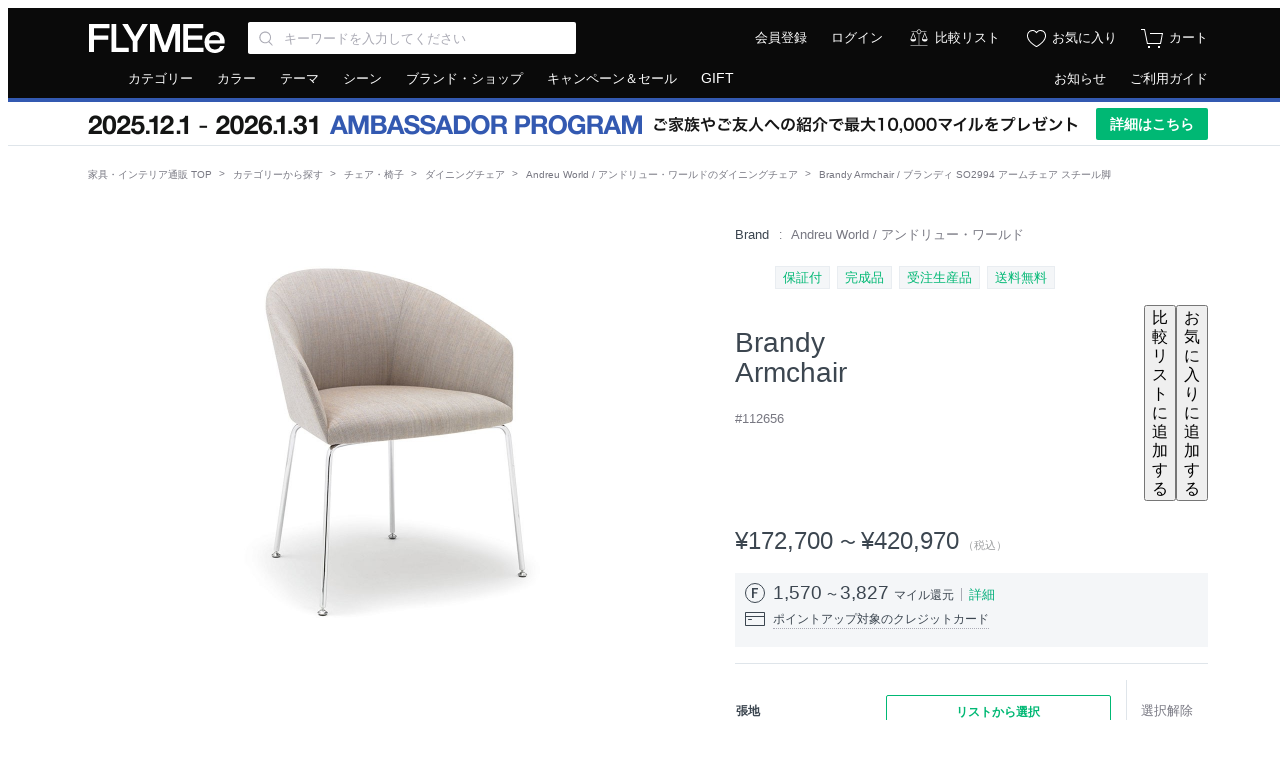

--- FILE ---
content_type: text/html; charset=UTF-8
request_url: https://flymee.jp/product/112656/?rid=1030
body_size: 22216
content:
<!DOCTYPE html>
<html
    lang="ja"
    itemscope
    itemtype="http://schema.org/WebSite"
    prefix="og: http://ogp.me/ns#" >
    <head>
        <meta charset="UTF-8">
        <meta content="IE=edge" http-equiv="X-UA-Compatible">
        <meta name="viewport" content="width=1152">
        <meta name="csrf-token" content="km4BZYGHZyg08XfBN1cQIzwVdXOqD7y8eWUghM7j">
                            <meta name="description" content="Andreu World Brandy
Armchair / アンドリュー・ワールド ブランディ SO2994
アームチェア スチール脚の商品詳細ページ。スペイン・バルセロナを拠点に世界で活躍するデザインスタジオ、スタジオ・リエボレ・アルテール・モリーナによるブランディは、包み込まれるような座り心地のアームチェア。背もたれからアームへのラインが、円形と四角形のシェイプを滑らかに繋げており、優れたデザインを高度な技術で実現させたチェアです。本商品はスリムなスチール製の4本脚を組み合わせた...">
                            <meta name="keywords" content="Andreu World Brandy
Armchair / アンドリュー・ワールド ブランディ SO2994
アームチェア スチール脚,家具,デザイナーズ家具,輸入家具,インテリア 通販,家具 通販,インテリアショップ,フライミー,FLYMEe">
                <meta property="fb:admins" content="100003348587581"/>
                    <meta property="og:type" content="article">
                            <meta property="og:url" content="https://flymee.jp/product/112656/">
                            <meta property="og:title" content="Andreu World Brandy
Armchair / アンドリュー・ワールド ブランディ SO2994
アームチェア スチール脚 |【FLYMEe】フライミー">
                            <meta property="og:description" content="Andreu World Brandy
Armchair / アンドリュー・ワールド ブランディ SO2994
アームチェア スチール脚の商品詳細ページ。スペイン・バルセロナを拠点に世界で活躍するデザインスタジオ、スタジオ・リエボレ・アルテール・モリーナによるブランディは、包み込まれるような座り心地のアームチェア。背もたれからアームへのラインが、円形と四角形のシェイプを滑らかに繋げており、優れたデザインを高度な技術で実現させたチェアです。本商品はスリムなスチール製の4本脚を組み合わせた...">
            <meta name="twitter:description" content="Andreu World Brandy
Armchair / アンドリュー・ワールド ブランディ SO2994
アームチェア スチール脚の商品詳細ページ。スペイン・バルセロナを拠点に世界で活躍するデザインスタジオ、スタジオ・リエボレ・アルテール・モリーナによるブランディは、包み込まれるような座り心地のアームチェア。背もたれからアームへのラインが、円形と四角形のシェイプを滑らかに繋げており、優れたデザインを高度な技術で実現させたチェアです。本商品はスリムなスチール製の4本脚を組み合わせた...">
                <meta property="og:locale" content="ja_JP">
        <meta property="og:site_name" content="FLYMEe">
                    <meta property="og:image" content="https://static2.flymee.jp/product_images/b59a-112656/202211281444351867.jpg">
                                <meta name="twitter:card" content="summary">
                    <meta name="twitter:image" content="https://static2.flymee.jp/product_images/b59a-112656/202211281444351867.jpg">
                <meta name="twitter:site" content="@FLYMEeJP">
                    <meta name="twitter:title" content="Andreu World Brandy
Armchair / アンドリュー・ワールド ブランディ SO2994
アームチェア スチール脚 |【FLYMEe】フライミー">
                            <meta name="twitter:url" content="https://flymee.jp/product/112656/">
                <meta name="twitter:app:country" content="jp">
        <meta name="p:domain_verify" content="12e70e6d12d794c044486ca873164e12">
                    <title>Andreu World Brandy
Armchair / アンドリュー・ワールド ブランディ SO2994
アームチェア スチール脚 - インテリア・家具通販【FLYMEe】</title>
                            <link rel="preload" as="style" href="https://flymee.jp/build/assets/app-BOSV8SWr.css" /><link rel="stylesheet" href="https://flymee.jp/build/assets/app-BOSV8SWr.css" />                            <link rel="canonical" href="https://flymee.jp/product/112656/" />
        
        <link rel="icon" href="https://static2.flymee.jp/misc/favicon/favicon.ico">
        <link rel="apple-touch-icon" sizes="180x180" href="https://static2.flymee.jp/misc/favicon/apple-touch-icon.png">
        <link rel="icon" type="image/png" sizes="32x32" href="https://static2.flymee.jp/misc/favicon/favicon-32x32.png">
        <link rel="icon" type="image/png" sizes="16x16" href="https://static2.flymee.jp/misc/favicon/favicon-16x16.png">
        <link rel="manifest" href="https://static2.flymee.jp/misc/favicon/site.webmanifest">
        <meta name="msapplication-config" content="https://static2.flymee.jp/misc/favicon/browserconfig.xml">
        <meta name="msapplication-TileColor" content="#000000">

        
        <!-- Google Tag Manager -->
<script>
    window.gtmDataLayer = window.gtmDataLayer || [];

    
    // 本番と開発環境で、GTMの認証コードとプレビューコードの切り替えをしています
    let gtmAuth;
    let gtmPreview;
            gtmAuth = '4WUxajVxjMmFtsC08JI7oQ';
        gtmPreview = 'env-3';
    
    // dataLayer名はカスタムしています. @see config/gtm.php
    (function(w,d,s,l,i){w[l]=w[l]||[];w[l].push({'gtm.start':
    new Date().getTime(),event:'gtm.js'});var f=d.getElementsByTagName(s)[0],
    j=d.createElement(s),dl=l!='dataLayer'?'&l='+l:'';j.async=true;j.src=
    'https://www.googletagmanager.com/gtm.js?id='+i+dl+'&gtm_auth='+gtmAuth+'&gtm_preview='+gtmPreview+'&gtm_cookies_win=x';f.parentNode.insertBefore(j,f);
    })(window,document,'script','gtmDataLayer','GTM-W96KSVK');
</script>
<!-- End Google Tag Manager -->

        
            <!-- uni search -->
<script>
    window.__SEARCH_TRACKING_DISPLAY_PARAM__ = 'pc';
    window.__SEARCH_TRACKING_LOG_SERVER_FQDN__ = 'taglogprd-c2.ukw.jp';
    window.__SEARCH_TRACKING_IS_ALLOWED__ = '1';
    var _ukwhost = window.__SEARCH_TRACKING_LOG_SERVER_FQDN__;
    var _ukwq = [];
    _ukwq.push(['_setClient', 'flymee']);
    _ukwq.push(['_setLoginID', '']);
    _ukwq.push(['_setReqURL', location.href]);
    _ukwq.push(['_setRefURL', document.referrer]);
    _ukwq.push(['_setDisplay', window.__SEARCH_TRACKING_DISPLAY_PARAM__]);
    _ukwq.push(['_setItem', '112656']);
_ukwq.push(['_sendProductLog']);
    
            (function() {
            var _ukt = document.createElement('script'); _ukt.type = 'text/javascript'; _ukt.async = true;
            _ukt.src = '//' + _ukwhost + '/taglog/ukwlg.js';
            var _uks = document.getElementsByTagName('script')[0]; _uks.parentNode.insertBefore(_ukt,_uks);
        })();
    </script>
<!-- End uni search -->

        
        <script type="text/javascript" src="//statics.a8.net/a8sales/a8sales.js"></script>

        <script>
            window.Laravel = {};
            window.Laravel.cookieDomain = ".flymee.jp";
            window.Laravel.csrfToken = "km4BZYGHZyg08XfBN1cQIzwVdXOqD7y8eWUghM7j";
            window.Laravel.userSession = "";
            window.Laravel.env = "production";
            window.Laravel.uid = "";
            window.Laravel.ecUrl = "https://flymee.jp/";
            window.Laravel.giftSalonUrl = "https://gift.flymee.jp/";
            window.Laravel.cdnUrl = "https://static2.flymee.jp/";
            window.__SEARCH_TRACKING_USER_ID_HASH__ = "";
            window.__SEARCH_SUGGEST_SERVER_FQDN__ = "unisuggestprd-c2.ukw.jp";
            window.agt = {};
            window.agt.m =  window.Laravel.uid ? 'm_' + window.Laravel.uid : null;
                                                        </script>
        <noscript>
            <p>JavaScript を有効にしてご利用下さい.</p>
        </noscript>
        <script type="text/javascript">
    var google_tag_params = {
                    ecomm_pagetype: 'product',
                            ecomm_prodid: '112656',
                        ecomm_category: 'チェア・椅子 > ダイニングチェア',            ecomm_totalvalue: 172700            };
</script>
<!-- Global site tag (gtag.js) - Google Ads: 881285101 -->
<script async src="https://www.googletagmanager.com/gtag/js?id=AW-881285101"></script>
<script>
 window.dataLayer = window.dataLayer || [];
 function gtag(){dataLayer.push(arguments);}
 gtag('js', new Date());
 gtag('config', 'AW-881285101');
 gtag('event', 'page_view', window.google_tag_params);
</script>
                <!-- Pinterest Tag -->
            <script>
            !function(e){if(!window.pintrk){window.pintrk = function () {
            window.pintrk.queue.push(Array.prototype.slice.call(arguments))};var
                n=window.pintrk;n.queue=[],n.version="3.0";var
                t=document.createElement("script");t.async=!0,t.src=e;var
                r=document.getElementsByTagName("script")[0];
                r.parentNode.insertBefore(t,r)}}("https://s.pinimg.com/ct/core.js");
                            pintrk('load', '2614348689357');
                        pintrk('page');
        </script>
        <noscript>
                            <img height="1" width="1" style="display:none;" alt="" src="https://ct.pinterest.com/v3/?event=init&tid=2614348689357&noscript=1" />
                    </noscript>

        
        <script>
                            pintrk('track', 'pagevisit', {
                    line_items: [
                        {
                            product_category: 'ダイニングチェア',
                            product_id: '112656',
                        },
                    ]
                })
                    </script>

        
                <!-- end Pinterest Tag -->
        <script type="text/javascript">
    const code =  "6vo8fj0ysr";
    (function(c,l,a,r,i,t,y){
        c[a]=c[a]||function(){(c[a].q=c[a].q||[]).push(arguments)};
        t=l.createElement(r);t.async=1;t.src="https://www.clarity.ms/tag/"+i;
        y=l.getElementsByTagName(r)[0];y.parentNode.insertBefore(t,y);
    })(window, document, "clarity", "script", code);
</script>
                                            <script type="application/ld+json" >
{
  "@context": "http://schema.org",
  "@type": "BreadcrumbList",
  "itemListElement": [
            {
            "@type": "ListItem",
            "position": 1,
            "item": {
              "@id": "https://flymee.jp/",
              "name": "家具・インテリア通販 TOP"
            }
        },
                    {
            "@type": "ListItem",
            "position": 2,
            "item": {
              "@id": "https://flymee.jp/category/",
              "name": "カテゴリーから探す"
            }
        },
                    {
            "@type": "ListItem",
            "position": 3,
            "item": {
              "@id": "https://flymee.jp/category/chair/",
              "name": "チェア・椅子"
            }
        },
                    {
            "@type": "ListItem",
            "position": 4,
            "item": {
              "@id": "https://flymee.jp/category/dining-chair/",
              "name": "ダイニングチェア"
            }
        },
                    {
            "@type": "ListItem",
            "position": 5,
            "item": {
              "@id": "https://flymee.jp/category/dining-chair/andreuworld/",
              "name": "Andreu World / アンドリュー・ワールドのダイニングチェア"
            }
        },
                    {
            "@type": "ListItem",
            "position": 6,
            "item": {
              "@id": "",
              "name": "Brandy
Armchair / ブランディ SO2994
アームチェア スチール脚"
            }
        }              ]
}
</script>

        <script type="application/ld+json">
[
        {
        "@context": "https://schema.org/",
        "@type": "Product",
        "sku": "PD484531",
        "mpn": "112656",
        "image": "https://static2.flymee.jp/product_images/b59a-112656/202211281444351867.jpg",
        "name": "Andreu World Brandy
Armchair / アンドリュー・ワールド ブランディ SO2994
アームチェア スチール脚",
        "description": "スペイン・バルセロナを拠点に世界で活躍するデザインスタジオ、スタジオ・リエボレ・アルテール・モリーナによるブランディは、包み込まれるような座り心地のアームチェア。背もたれからアームへのラインが、円形と四角形のシェイプを滑らかに繋げており、優れたデザインを高度な技術で実現させたチェアです。本商品はスリムなスチール製の4本脚を組み合わせたダイニングチェア。シンプルですっきりとした印象で、あらゆる空間に馴染むデザインです。豊富なカラーバリエーションがあり、ご家庭だけでなく、オフィスやレストラン、...",
                    "brand": {
                "@type": "Thing",
                "name": "Andreu World / アンドリュー・ワールド"
            },
                "offers": {
            "@type": "Offer",
                        "url": "https://flymee.jp/product/112656/",
                        "priceCurrency": "JPY",
            "price": "172700",
            "availability": "PreOrder",
            "itemCondition": "NewCondition",
            "seller": {
                "@type": "Organization",
                "name": "Flymee"
            }
        }
        },
            {
        "@context": "https://schema.org/",
        "@type": "Product",
        "sku": "PD484532",
        "mpn": "112656",
        "image": "https://static2.flymee.jp/product_images/b59a-112656/202211281444351867.jpg",
        "name": "Andreu World Brandy
Armchair / アンドリュー・ワールド ブランディ SO2994
アームチェア スチール脚",
        "description": "スペイン・バルセロナを拠点に世界で活躍するデザインスタジオ、スタジオ・リエボレ・アルテール・モリーナによるブランディは、包み込まれるような座り心地のアームチェア。背もたれからアームへのラインが、円形と四角形のシェイプを滑らかに繋げており、優れたデザインを高度な技術で実現させたチェアです。本商品はスリムなスチール製の4本脚を組み合わせたダイニングチェア。シンプルですっきりとした印象で、あらゆる空間に馴染むデザインです。豊富なカラーバリエーションがあり、ご家庭だけでなく、オフィスやレストラン、...",
                    "brand": {
                "@type": "Thing",
                "name": "Andreu World / アンドリュー・ワールド"
            },
                "offers": {
            "@type": "Offer",
                        "url": "https://flymee.jp/product/112656/",
                        "priceCurrency": "JPY",
            "price": "176990",
            "availability": "PreOrder",
            "itemCondition": "NewCondition",
            "seller": {
                "@type": "Organization",
                "name": "Flymee"
            }
        }
        },
            {
        "@context": "https://schema.org/",
        "@type": "Product",
        "sku": "PD484533",
        "mpn": "112656",
        "image": "https://static2.flymee.jp/product_images/b59a-112656/202211281444351867.jpg",
        "name": "Andreu World Brandy
Armchair / アンドリュー・ワールド ブランディ SO2994
アームチェア スチール脚",
        "description": "スペイン・バルセロナを拠点に世界で活躍するデザインスタジオ、スタジオ・リエボレ・アルテール・モリーナによるブランディは、包み込まれるような座り心地のアームチェア。背もたれからアームへのラインが、円形と四角形のシェイプを滑らかに繋げており、優れたデザインを高度な技術で実現させたチェアです。本商品はスリムなスチール製の4本脚を組み合わせたダイニングチェア。シンプルですっきりとした印象で、あらゆる空間に馴染むデザインです。豊富なカラーバリエーションがあり、ご家庭だけでなく、オフィスやレストラン、...",
                    "brand": {
                "@type": "Thing",
                "name": "Andreu World / アンドリュー・ワールド"
            },
                "offers": {
            "@type": "Offer",
                        "url": "https://flymee.jp/product/112656/",
                        "priceCurrency": "JPY",
            "price": "180730",
            "availability": "PreOrder",
            "itemCondition": "NewCondition",
            "seller": {
                "@type": "Organization",
                "name": "Flymee"
            }
        }
        },
            {
        "@context": "https://schema.org/",
        "@type": "Product",
        "sku": "PD484534",
        "mpn": "112656",
        "image": "https://static2.flymee.jp/product_images/b59a-112656/202211281444351867.jpg",
        "name": "Andreu World Brandy
Armchair / アンドリュー・ワールド ブランディ SO2994
アームチェア スチール脚",
        "description": "スペイン・バルセロナを拠点に世界で活躍するデザインスタジオ、スタジオ・リエボレ・アルテール・モリーナによるブランディは、包み込まれるような座り心地のアームチェア。背もたれからアームへのラインが、円形と四角形のシェイプを滑らかに繋げており、優れたデザインを高度な技術で実現させたチェアです。本商品はスリムなスチール製の4本脚を組み合わせたダイニングチェア。シンプルですっきりとした印象で、あらゆる空間に馴染むデザインです。豊富なカラーバリエーションがあり、ご家庭だけでなく、オフィスやレストラン、...",
                    "brand": {
                "@type": "Thing",
                "name": "Andreu World / アンドリュー・ワールド"
            },
                "offers": {
            "@type": "Offer",
                        "url": "https://flymee.jp/product/112656/",
                        "priceCurrency": "JPY",
            "price": "187440",
            "availability": "PreOrder",
            "itemCondition": "NewCondition",
            "seller": {
                "@type": "Organization",
                "name": "Flymee"
            }
        }
        },
            {
        "@context": "https://schema.org/",
        "@type": "Product",
        "sku": "PD484535",
        "mpn": "112656",
        "image": "https://static2.flymee.jp/product_images/b59a-112656/202211281444351867.jpg",
        "name": "Andreu World Brandy
Armchair / アンドリュー・ワールド ブランディ SO2994
アームチェア スチール脚",
        "description": "スペイン・バルセロナを拠点に世界で活躍するデザインスタジオ、スタジオ・リエボレ・アルテール・モリーナによるブランディは、包み込まれるような座り心地のアームチェア。背もたれからアームへのラインが、円形と四角形のシェイプを滑らかに繋げており、優れたデザインを高度な技術で実現させたチェアです。本商品はスリムなスチール製の4本脚を組み合わせたダイニングチェア。シンプルですっきりとした印象で、あらゆる空間に馴染むデザインです。豊富なカラーバリエーションがあり、ご家庭だけでなく、オフィスやレストラン、...",
                    "brand": {
                "@type": "Thing",
                "name": "Andreu World / アンドリュー・ワールド"
            },
                "offers": {
            "@type": "Offer",
                        "url": "https://flymee.jp/product/112656/",
                        "priceCurrency": "JPY",
            "price": "193820",
            "availability": "PreOrder",
            "itemCondition": "NewCondition",
            "seller": {
                "@type": "Organization",
                "name": "Flymee"
            }
        }
        },
            {
        "@context": "https://schema.org/",
        "@type": "Product",
        "sku": "PD484536",
        "mpn": "112656",
        "image": "https://static2.flymee.jp/product_images/b59a-112656/202211281444351867.jpg",
        "name": "Andreu World Brandy
Armchair / アンドリュー・ワールド ブランディ SO2994
アームチェア スチール脚",
        "description": "スペイン・バルセロナを拠点に世界で活躍するデザインスタジオ、スタジオ・リエボレ・アルテール・モリーナによるブランディは、包み込まれるような座り心地のアームチェア。背もたれからアームへのラインが、円形と四角形のシェイプを滑らかに繋げており、優れたデザインを高度な技術で実現させたチェアです。本商品はスリムなスチール製の4本脚を組み合わせたダイニングチェア。シンプルですっきりとした印象で、あらゆる空間に馴染むデザインです。豊富なカラーバリエーションがあり、ご家庭だけでなく、オフィスやレストラン、...",
                    "brand": {
                "@type": "Thing",
                "name": "Andreu World / アンドリュー・ワールド"
            },
                "offers": {
            "@type": "Offer",
                        "url": "https://flymee.jp/product/112656/",
                        "priceCurrency": "JPY",
            "price": "200310",
            "availability": "PreOrder",
            "itemCondition": "NewCondition",
            "seller": {
                "@type": "Organization",
                "name": "Flymee"
            }
        }
        },
            {
        "@context": "https://schema.org/",
        "@type": "Product",
        "sku": "PD484537",
        "mpn": "112656",
        "image": "https://static2.flymee.jp/product_images/b59a-112656/202211281444351867.jpg",
        "name": "Andreu World Brandy
Armchair / アンドリュー・ワールド ブランディ SO2994
アームチェア スチール脚",
        "description": "スペイン・バルセロナを拠点に世界で活躍するデザインスタジオ、スタジオ・リエボレ・アルテール・モリーナによるブランディは、包み込まれるような座り心地のアームチェア。背もたれからアームへのラインが、円形と四角形のシェイプを滑らかに繋げており、優れたデザインを高度な技術で実現させたチェアです。本商品はスリムなスチール製の4本脚を組み合わせたダイニングチェア。シンプルですっきりとした印象で、あらゆる空間に馴染むデザインです。豊富なカラーバリエーションがあり、ご家庭だけでなく、オフィスやレストラン、...",
                    "brand": {
                "@type": "Thing",
                "name": "Andreu World / アンドリュー・ワールド"
            },
                "offers": {
            "@type": "Offer",
                        "url": "https://flymee.jp/product/112656/",
                        "priceCurrency": "JPY",
            "price": "206910",
            "availability": "PreOrder",
            "itemCondition": "NewCondition",
            "seller": {
                "@type": "Organization",
                "name": "Flymee"
            }
        }
        },
            {
        "@context": "https://schema.org/",
        "@type": "Product",
        "sku": "PD484538",
        "mpn": "112656",
        "image": "https://static2.flymee.jp/product_images/b59a-112656/202211281444351867.jpg",
        "name": "Andreu World Brandy
Armchair / アンドリュー・ワールド ブランディ SO2994
アームチェア スチール脚",
        "description": "スペイン・バルセロナを拠点に世界で活躍するデザインスタジオ、スタジオ・リエボレ・アルテール・モリーナによるブランディは、包み込まれるような座り心地のアームチェア。背もたれからアームへのラインが、円形と四角形のシェイプを滑らかに繋げており、優れたデザインを高度な技術で実現させたチェアです。本商品はスリムなスチール製の4本脚を組み合わせたダイニングチェア。シンプルですっきりとした印象で、あらゆる空間に馴染むデザインです。豊富なカラーバリエーションがあり、ご家庭だけでなく、オフィスやレストラン、...",
                    "brand": {
                "@type": "Thing",
                "name": "Andreu World / アンドリュー・ワールド"
            },
                "offers": {
            "@type": "Offer",
                        "url": "https://flymee.jp/product/112656/",
                        "priceCurrency": "JPY",
            "price": "213180",
            "availability": "PreOrder",
            "itemCondition": "NewCondition",
            "seller": {
                "@type": "Organization",
                "name": "Flymee"
            }
        }
        },
            {
        "@context": "https://schema.org/",
        "@type": "Product",
        "sku": "PD484539",
        "mpn": "112656",
        "image": "https://static2.flymee.jp/product_images/b59a-112656/202211281444351867.jpg",
        "name": "Andreu World Brandy
Armchair / アンドリュー・ワールド ブランディ SO2994
アームチェア スチール脚",
        "description": "スペイン・バルセロナを拠点に世界で活躍するデザインスタジオ、スタジオ・リエボレ・アルテール・モリーナによるブランディは、包み込まれるような座り心地のアームチェア。背もたれからアームへのラインが、円形と四角形のシェイプを滑らかに繋げており、優れたデザインを高度な技術で実現させたチェアです。本商品はスリムなスチール製の4本脚を組み合わせたダイニングチェア。シンプルですっきりとした印象で、あらゆる空間に馴染むデザインです。豊富なカラーバリエーションがあり、ご家庭だけでなく、オフィスやレストラン、...",
                    "brand": {
                "@type": "Thing",
                "name": "Andreu World / アンドリュー・ワールド"
            },
                "offers": {
            "@type": "Offer",
                        "url": "https://flymee.jp/product/112656/",
                        "priceCurrency": "JPY",
            "price": "219780",
            "availability": "PreOrder",
            "itemCondition": "NewCondition",
            "seller": {
                "@type": "Organization",
                "name": "Flymee"
            }
        }
        },
            {
        "@context": "https://schema.org/",
        "@type": "Product",
        "sku": "PD484540",
        "mpn": "112656",
        "image": "https://static2.flymee.jp/product_images/b59a-112656/202211281444351867.jpg",
        "name": "Andreu World Brandy
Armchair / アンドリュー・ワールド ブランディ SO2994
アームチェア スチール脚",
        "description": "スペイン・バルセロナを拠点に世界で活躍するデザインスタジオ、スタジオ・リエボレ・アルテール・モリーナによるブランディは、包み込まれるような座り心地のアームチェア。背もたれからアームへのラインが、円形と四角形のシェイプを滑らかに繋げており、優れたデザインを高度な技術で実現させたチェアです。本商品はスリムなスチール製の4本脚を組み合わせたダイニングチェア。シンプルですっきりとした印象で、あらゆる空間に馴染むデザインです。豊富なカラーバリエーションがあり、ご家庭だけでなく、オフィスやレストラン、...",
                    "brand": {
                "@type": "Thing",
                "name": "Andreu World / アンドリュー・ワールド"
            },
                "offers": {
            "@type": "Offer",
                        "url": "https://flymee.jp/product/112656/",
                        "priceCurrency": "JPY",
            "price": "238480",
            "availability": "PreOrder",
            "itemCondition": "NewCondition",
            "seller": {
                "@type": "Organization",
                "name": "Flymee"
            }
        }
        },
            {
        "@context": "https://schema.org/",
        "@type": "Product",
        "sku": "PD484541",
        "mpn": "112656",
        "image": "https://static2.flymee.jp/product_images/b59a-112656/202211281444351867.jpg",
        "name": "Andreu World Brandy
Armchair / アンドリュー・ワールド ブランディ SO2994
アームチェア スチール脚",
        "description": "スペイン・バルセロナを拠点に世界で活躍するデザインスタジオ、スタジオ・リエボレ・アルテール・モリーナによるブランディは、包み込まれるような座り心地のアームチェア。背もたれからアームへのラインが、円形と四角形のシェイプを滑らかに繋げており、優れたデザインを高度な技術で実現させたチェアです。本商品はスリムなスチール製の4本脚を組み合わせたダイニングチェア。シンプルですっきりとした印象で、あらゆる空間に馴染むデザインです。豊富なカラーバリエーションがあり、ご家庭だけでなく、オフィスやレストラン、...",
                    "brand": {
                "@type": "Thing",
                "name": "Andreu World / アンドリュー・ワールド"
            },
                "offers": {
            "@type": "Offer",
                        "url": "https://flymee.jp/product/112656/",
                        "priceCurrency": "JPY",
            "price": "305580",
            "availability": "PreOrder",
            "itemCondition": "NewCondition",
            "seller": {
                "@type": "Organization",
                "name": "Flymee"
            }
        }
        },
            {
        "@context": "https://schema.org/",
        "@type": "Product",
        "sku": "PD484542",
        "mpn": "112656",
        "image": "https://static2.flymee.jp/product_images/b59a-112656/202211281444351867.jpg",
        "name": "Andreu World Brandy
Armchair / アンドリュー・ワールド ブランディ SO2994
アームチェア スチール脚",
        "description": "スペイン・バルセロナを拠点に世界で活躍するデザインスタジオ、スタジオ・リエボレ・アルテール・モリーナによるブランディは、包み込まれるような座り心地のアームチェア。背もたれからアームへのラインが、円形と四角形のシェイプを滑らかに繋げており、優れたデザインを高度な技術で実現させたチェアです。本商品はスリムなスチール製の4本脚を組み合わせたダイニングチェア。シンプルですっきりとした印象で、あらゆる空間に馴染むデザインです。豊富なカラーバリエーションがあり、ご家庭だけでなく、オフィスやレストラン、...",
                    "brand": {
                "@type": "Thing",
                "name": "Andreu World / アンドリュー・ワールド"
            },
                "offers": {
            "@type": "Offer",
                        "url": "https://flymee.jp/product/112656/",
                        "priceCurrency": "JPY",
            "price": "420970",
            "availability": "PreOrder",
            "itemCondition": "NewCondition",
            "seller": {
                "@type": "Organization",
                "name": "Flymee"
            }
        }
        }
        ]
</script>
                            <link rel="preload" href="/images/icon/balance.svg" as="image">
<link rel="preload" href="/images/icon/balance_active.svg" as="image">
<link rel="preload" href="/images/icon/fav.svg" as="image">
<link rel="preload" href="/images/icon/fav_active.svg" as="image">
    </head>
    <body class="product">
        
        <!-- Google Tag Manager (noscript) -->
<noscript>
    
            <iframe src="https://www.googletagmanager.com/ns.html?id=GTM-W96KSVK&gtm_auth=4WUxajVxjMmFtsC08JI7oQ&gtm_preview=env-3&gtm_cookies_win=x" height="0" width="0" style="display:none;visibility:hidden"></iframe>
    </noscript>
<!-- End Google Tag Manager (noscript) -->

        <div class="global_container js-container">
                            <div class="unsupportedbrowser" id="js-unsupportedbrowser" style="display: none;">
    <div class="unsupportedbrowser__inner">
        <span class="text">お使いのブラウザはサポート対象外です。一部の機能が利用できない可能性があります。対象ブラウザについては、<a href="https://flymee.jp/guide/80/">サイトの推奨環境について</a>をご確認ください。</span>
    </div>
</div>


<header class="global_header js-globalHeader">
    <div class="header">
        <div class="header_inner">
            <div class="header_left">

                                    <a class="logo" href="https://flymee.jp/">
                                <img src="https://static2.flymee.jp/misc/pc/header_01_logo.svg" alt="FLYMEe" width="140" height="30" class="flymee_logo">
                                    </a>
                                <div class="search_box">
                    <div class="header_input_iconbox">
                        <input class="js-searchKeywords js-headerKeywords input_text" name="keywords" value="" type="search" placeholder="キーワードを入力してください" aria-label="Search through site content" autocomplete="off" maxlength="256">
                        <button type="button" class="js-headerKeywordsReset header_input_iconbox_reset"></button>
                    </div>
                    <div class="js-headerSearchSuggest search_suggest_wrapper"></div>
                </div><!-- /search -->
                            </div><!-- /header_left -->

            <div class="header_right">
                <ul class="icon_list">

                    
                                            <li class="text"><a href="https://flymee.jp/member/register/">会員登録</a></li>
                        <li class="text _"><a href="https://flymee.jp/member/auth/">ログイン</a></li>
                        <li class="icon">
                                            <a href="https://flymee.jp/compare/" class="icon_compare">比較リスト</a>
                    </li>
                    <li class="icon">
                        <a href="https://flymee.jp/member/favorite/" class="icon_favorite">お気に入り</a>
                    </li>
                    <li class="icon">
                        <a href="https://flymee.jp/cart/" class="icon_cart">
                            <span id="js-cartBadgeIcon" class="icon_cart_image ">
                                <img src="https://static2.flymee.jp/misc/icon/cart_2.svg">
                            </span>
                            <span class="icon_cart_label">カート</span>
                        </a>
                    </li>
                </ul>
            </div>
        </div><!-- /header_inner -->
    </div>
</header>

<nav class="global_nav" role="navigation" aria-labelledby="primary-navigation">
    <div class="header_nav">
        <div class="header_nav_inner">
            <ul class="header_nav_left">
                <li class="js-toolTipHover"><a href="https://flymee.jp/category/">カテゴリー</a>
                    <div class="nav_box _nav01 js-box">
                        <ul>
                                                            <li><a href="https://flymee.jp/category/sofa/">ソファ</a></li>
                                                            <li><a href="https://flymee.jp/category/chair/">チェア・椅子</a></li>
                                                            <li><a href="https://flymee.jp/category/table/">テーブル</a></li>
                                                            <li><a href="https://flymee.jp/category/desk/">デスク・机</a></li>
                                                            <li><a href="https://flymee.jp/category/storage/">収納家具</a></li>
                                                            <li><a href="https://flymee.jp/category/kitchen-storage/">キッチン収納・食器棚</a></li>
                                                            <li><a href="https://flymee.jp/category/tv-board/">テレビボード・テレビ台</a></li>
                                                            <li><a href="https://flymee.jp/category/coat-rack/">ハンガーラック・コートハンガー</a></li>
                                                            <li><a href="https://flymee.jp/category/entrance-furniture/">ごみ箱・玄関小物</a></li>
                                                            <li><a href="https://flymee.jp/category/lighting/">ライト・照明</a></li>
                                                            <li><a href="https://flymee.jp/category/bed/">ベッド・寝具</a></li>
                                                            <li><a href="https://flymee.jp/category/mirror-dresser/">ミラー・ドレッサー</a></li>
                                                            <li><a href="https://flymee.jp/category/rug/">ラグ・カーペット</a></li>
                                                            <li><a href="https://flymee.jp/category/cushion/">クッション</a></li>
                                                            <li><a href="https://flymee.jp/category/garden-furniture/">ガーデンファニチャー・屋外家具</a></li>
                                                            <li><a href="https://flymee.jp/category/kids-furniture/">キッズ家具・ベビー用品</a></li>
                                                            <li><a href="https://flymee.jp/category/clock/">時計</a></li>
                                                            <li><a href="https://flymee.jp/category/vase-planter/">花器・プランター・グリーン</a></li>
                                                            <li><a href="https://flymee.jp/category/object-art/">アート・オブジェ</a></li>
                                                            <li><a href="https://flymee.jp/category/tableware/">食器・テーブルウェア</a></li>
                                                            <li><a href="https://flymee.jp/category/kitchenware/">キッチン家電・キッチン用品</a></li>
                                                            <li><a href="https://flymee.jp/category/electric-appliances/">デザイン家電・オーディオ</a></li>
                                                            <li><a href="https://flymee.jp/category/interior-goods/">インテリア雑貨</a></li>
                                                            <li><a href="https://flymee.jp/category/interior/">その他家具</a></li>
                                                    </ul>
                        <div class="flexbox bottom_link _boder_top">
                            <div class="left_contents">
                                <a href="https://flymee.jp/category/">カテゴリーから探す</a>
                            </div>
                            <div class="right_contents">
                                <a href="https://flymee.jp/ranking/category/">カテゴリー別ランキング</a>
                            </div>
                        </div>
                    </div>
                </li>
                <li class="js-toolTipHover"><a href="https://flymee.jp/color/">カラー</a>
                    <div class="nav_box _nav02 js-box">
                        <ul>
                                                            <li><a href="https://flymee.jp/color/red/"><span class="color_tip"><img src="https://static2.flymee.jp/colors/f3fb/64c3fc15fad35186dc480b4875ad1885.png" alt="レッド系"></span><span class="text">レッド系</span></a></li>
                                                            <li><a href="https://flymee.jp/color/blue/"><span class="color_tip"><img src="https://static2.flymee.jp/colors/992c/d605adfd5cbccb3e538d4c003e15ea52.png" alt="ブルー系"></span><span class="text">ブルー系</span></a></li>
                                                            <li><a href="https://flymee.jp/color/green/"><span class="color_tip"><img src="https://static2.flymee.jp/colors/2bea/df3a2bb372d51b58c6ecffbd428dfab6.png" alt="グリーン系"></span><span class="text">グリーン系</span></a></li>
                                                            <li><a href="https://flymee.jp/color/yellow/"><span class="color_tip"><img src="https://static2.flymee.jp/colors/b733/bc30fa5b4e78047d2f77fc78ecfbf43b.png" alt="イエロー系"></span><span class="text">イエロー系</span></a></li>
                                                            <li><a href="https://flymee.jp/color/orange/"><span class="color_tip"><img src="https://static2.flymee.jp/colors/337a/1961b2149ee736ed14a56ffddbebf6de.png" alt="オレンジ系"></span><span class="text">オレンジ系</span></a></li>
                                                            <li><a href="https://flymee.jp/color/pink/"><span class="color_tip"><img src="https://static2.flymee.jp/colors/09c7/32a58d815e468fa795189f526261c183.png" alt="ピンク系"></span><span class="text">ピンク系</span></a></li>
                                                            <li><a href="https://flymee.jp/color/purple/"><span class="color_tip"><img src="https://static2.flymee.jp/colors/a6b9/dba23f87bd807737314ebf6c289ba4b7.png" alt="パープル系"></span><span class="text">パープル系</span></a></li>
                                                            <li><a href="https://flymee.jp/color/beige-ivory/"><span class="color_tip"><img src="https://static2.flymee.jp/colors/c5d1/0f5637b945b99a5fdac91ef6c22fc97a.png" alt="ベージュ・アイボリー系"></span><span class="text">ベージュ・アイボリー系</span></a></li>
                                                            <li><a href="https://flymee.jp/color/greige/"><span class="color_tip"><img src="https://static2.flymee.jp/colors/69f0/083aa2bf91e52d932d3a38faeb27b8c2.png" alt="グレージュ系"></span><span class="text">グレージュ系</span></a></li>
                                                            <li><a href="https://flymee.jp/color/dark-brown/"><span class="color_tip"><img src="https://static2.flymee.jp/colors/c08b/d2089f8d2ab7d1c022106ed320d22fcd.png" alt="ダークブラウン系"></span><span class="text">ダークブラウン系</span></a></li>
                                                            <li><a href="https://flymee.jp/color/walnutbrown/"><span class="color_tip"><img src="https://static2.flymee.jp/colors/3bf9/81aaa89332b60519b54ca7e1d12e2f36.png" alt="ウォールナットブラウン系"></span><span class="text">ウォールナットブラウン系</span></a></li>
                                                            <li><a href="https://flymee.jp/color/medium-brown/"><span class="color_tip"><img src="https://static2.flymee.jp/colors/5d54/7567f163ffb8728983b65271dee8c2f8.png" alt="ミディアムブラウン系"></span><span class="text">ミディアムブラウン系</span></a></li>
                                                            <li><a href="https://flymee.jp/color/light-brown/"><span class="color_tip"><img src="https://static2.flymee.jp/colors/dca1/a156c83a989f91c4ec40152475977000.png" alt="ライトブラウン系"></span><span class="text">ライトブラウン系</span></a></li>
                                                            <li><a href="https://flymee.jp/color/black/"><span class="color_tip"><img src="https://static2.flymee.jp/colors/6fb5/56769222e6b1fa460fbc2382f1117932.png" alt="ブラック系"></span><span class="text">ブラック系</span></a></li>
                                                            <li><a href="https://flymee.jp/color/gray/"><span class="color_tip"><img src="https://static2.flymee.jp/colors/dd0f/6d37338a90419ad7c787e4dd9f084669.png" alt="グレー系"></span><span class="text">グレー系</span></a></li>
                                                            <li><a href="https://flymee.jp/color/white/"><span class="color_tip"><img src="https://static2.flymee.jp/colors/cfc6/461ccbf8cb4b9c24230e44e61a205996.png" alt="ホワイト系"></span><span class="text">ホワイト系</span></a></li>
                                                            <li><a href="https://flymee.jp/color/clear/"><span class="color_tip"><img src="https://static2.flymee.jp/colors/b100/64ebc04777dd8452b9f1df4c2bef1c48.png" alt="クリア系"></span><span class="text">クリア系</span></a></li>
                                                            <li><a href="https://flymee.jp/color/gold/"><span class="color_tip"><img src="https://static2.flymee.jp/colors/df36/c5862597936ee7949417d97ff2ae5c33.png" alt="ゴールド系"></span><span class="text">ゴールド系</span></a></li>
                                                            <li><a href="https://flymee.jp/color/silver/"><span class="color_tip"><img src="https://static2.flymee.jp/colors/4b15/5aeb0ad55e970a43f63ddc5deedb3b32.png" alt="シルバー系"></span><span class="text">シルバー系</span></a></li>
                                                            <li><a href="https://flymee.jp/color/copper/"><span class="color_tip"><img src="https://static2.flymee.jp/colors/740f/2818b100c96b764154ce714036d57756.png" alt="コッパー系"></span><span class="text">コッパー系</span></a></li>
                                                            <li><a href="https://flymee.jp/color/other-colors/"><span class="color_tip"><img src="https://static2.flymee.jp/colors/5a14/609c66c77fc6ccb45e40af175a11979a.png" alt="マルチカラー"></span><span class="text">マルチカラー</span></a></li>
                                                    </ul>
                        <div class="flexbox bottom_link _boder_top">
                            <div class="left_contents">
                                <a href="https://flymee.jp/color/">カラーから探す</a>
                            </div>
                            <div class="right_contents">
                                <a href="https://flymee.jp/ranking/color/">カラー別ランキング</a>
                            </div>
                        </div>
                    </div>
                </li>
                <li class="js-toolTipHover"><a href="https://flymee.jp/theme/">テーマ</a>
                    <div class="nav_box _nav01 js-box">
                        <ul>
                                                            <li><a href="https://flymee.jp/theme/modern/">モダン</a></li>
                                                            <li><a href="https://flymee.jp/theme/casual-modern/">カジュアルモダン</a></li>
                                                            <li><a href="https://flymee.jp/theme/designers/">デザイナーズ家具</a></li>
                                                            <li><a href="https://flymee.jp/theme/natural/">ナチュラル</a></li>
                                                            <li><a href="https://flymee.jp/theme/nordic/">北欧</a></li>
                                                            <li><a href="https://flymee.jp/theme/vintage/">ヴィンテージ</a></li>
                                                            <li><a href="https://flymee.jp/theme/industrial/">インダストリアル</a></li>
                                                            <li><a href="https://flymee.jp/theme/cafe/">カフェ</a></li>
                                                            <li><a href="https://flymee.jp/theme/classic/">クラシック</a></li>
                                                            <li><a href="https://flymee.jp/theme/japanese-modern/">和風・和モダン</a></li>
                                                            <li><a href="https://flymee.jp/theme/resort/">リゾート</a></li>
                                                            <li><a href="https://flymee.jp/theme/world-culture/">ワールド＆カルチャー</a></li>
                                                            <li><a href="https://flymee.jp/theme/campaign/">キャンペーン開催中</a></li>
                                                    </ul>
                        <div class="flexbox bottom_link _boder_top">
                            <div class="left_contents">
                                <a href="https://flymee.jp/theme/">テーマから探す</a>
                            </div>
                            <div class="right_contents">
                                <a href="https://flymee.jp/ranking/theme/">テーマ別ランキング</a>
                            </div>
                        </div>
                    </div>
                </li>
                <li class="js-toolTipHover"><a href="https://flymee.jp/scene/">シーン</a>
                    <div class="nav_box _nav01 js-box">
                        <ul>
                                                            <li><a href="https://flymee.jp/scene/living/">リビング</a></li>
                                                            <li><a href="https://flymee.jp/scene/dining/">ダイニング</a></li>
                                                            <li><a href="https://flymee.jp/scene/bedroom/">寝室・ベッドルーム</a></li>
                                                            <li><a href="https://flymee.jp/scene/kitchen/">キッチン</a></li>
                                                            <li><a href="https://flymee.jp/scene/entrance/">玄関・エントランス</a></li>
                                                            <li><a href="https://flymee.jp/scene/kids-room/">子供部屋・キッズルーム</a></li>
                                                            <li><a href="https://flymee.jp/scene/office/">書斎・ホームオフィス</a></li>
                                                            <li><a href="https://flymee.jp/scene/outdoor/">ガーデン・アウトドア</a></li>
                                                            <li><a href="https://flymee.jp/scene/japanese-style/">和室</a></li>
                                                    </ul>
                        <div class="flexbox bottom_link _boder_top">
                            <div class="left_contents">
                                <a href="https://flymee.jp/scene/">シーンから探す</a>
                            </div>
                            <div class="right_contents">
                                <a href="https://flymee.jp/ranking/scene/">シーン別ランキング</a>
                            </div>
                        </div>
                    </div>
                </li>
                <li class="link_area"><a href="https://flymee.jp/brand-shop/">ブランド・ショップ</a></li>
                <li class="campgain"><a href="https://flymee.jp/campaign/" class="js-clickCampaignPageLinkEvent" data-click-source="pc-header">キャンペーン＆セール</a></li>
                <li class="link_area"><a href="https://flymee.jp/gift-transition/" class="fds-fs14">GIFT</a></li>
            </ul>
            <ul class="header_nav_right">
                <li><a href="https://flymee.jp/info/">お知らせ</a></li>
                <li><a href="https://flymee.jp/guide/">ご利用ガイド</a></li>
                            </ul>
        </div><!-- /header_nav_inner -->
    </div>
</nav>




<div class="header_banner"
            style="--color-promotion-primary: #3359b1;"
        >
        <div class="header_banner_inner">
            <div>
                <img
                    src="https://flymee.jp/images/promotion/ambassador-program/banners/barbanner_pc.webp"
                    alt="AMBASSADOR PROGRAM - ご家族やご友人への紹介で最大10,000マイルプレゼント"
                    width="996"
                    height="32"
                >
            </div>
            <div>
                <a href="https://flymee.jp/ambassador-program/" class="header_banner_button">
                    詳細はこちら
                </a>
            </div>
        </div>
    </div>
                        <div class="wrapper">
                <nav aria-label="Breadcrumb">
        <ol class="breadcrumb">
                                                <li class="breadcrumb-item">
                        <a href="https://flymee.jp/">家具・インテリア通販 TOP</a>
                    </li>
                                                                <li class="breadcrumb-item">
                        <a href="https://flymee.jp/category/">カテゴリーから探す</a>
                    </li>
                                                                <li class="breadcrumb-item">
                        <a href="https://flymee.jp/category/chair/">チェア・椅子</a>
                    </li>
                                                                <li class="breadcrumb-item">
                        <a href="https://flymee.jp/category/dining-chair/">ダイニングチェア</a>
                    </li>
                                                                <li class="breadcrumb-item">
                        <a href="https://flymee.jp/category/dining-chair/andreuworld/">Andreu World / アンドリュー・ワールドのダイニングチェア</a>
                    </li>
                                                                <li class="breadcrumb-item _active">
                        <span aria-current="page">Brandy
Armchair / ブランディ SO2994
アームチェア スチール脚</span>
                    </li>
                                    </ol>
    </nav>
                <div class="container _mt16">
    <main role="main">
        <article>
            <div class="product_contents_area" id="spec">
                <div class="product_contents_right">

                    
                    <div class="shop_brand_area">
                        <dl>
                                                                                        <dt>Brand</dt>
                                <dd>
                                    <a href="https://flymee.jp/brand-shop/andreuworld/">
                                        Andreu World / アンドリュー・ワールド
                                    </a>
                                </dd>
                                                    </dl>
                    </div>

                    
                    <div class="product_tags_area _mt16">
                        <ul class="tag_list" id="js-labelList">
                                                            <li><span class="tag_01">保証付</span></li>
                                                            <li><span class="tag_01">完成品</span></li>
                                                            <li><span class="tag_01">受注生産品</span></li>
                                                                                        <li><span class="tag_01">送料無料</span></li>
                                                    </ul>
                    </div>

                    
                    <div class="product_name_area _mt14">
                        <div class="contents_left">
                            <h1 class="product_name">Brandy<br />
Armchair</h1>
                            <p class="product_sub_name _mt4">#112656</p>
                        </div>
                        <div class="contents_right">
                            <button class="js-toggleCompareList product_icon_button compare_list_button" data-category-names="チェア・椅子,ダイニングチェア">
                                <span class="js-toggleCompareListLabel product_icon_button_tooltip">比較リストに追加する</span>
                            </button>
                            <button class="js-toggleFavorite product_icon_button favorite_button" data-price="172700" data-in-stock="1">
                                <span class="js-toggleFavoriteLabel product_icon_button_tooltip">お気に入りに追加する</span>
                            </button>
                        </div>
                    </div>

                    
                    
                    
                                            <div id="js-notSoldOut" class="product_price_area _mt26">
                            <div class="flexbox">
                                <div class="left_contents">
                                    <div class="secret_sale_price_off">
                                                                                    <span class="min_price _hidden" id="js-referencePriceMin"><span></span></span>
                                            <span class="max_price _hidden"><span class="tilde" id="js-referencePriceMax"></span></span>
                                        
                                        
                                                                                    <span class="red_label _hidden" id="js-offRatio"></span>
                                                                            </div>
                                    <div class="" id="js-salePrice">
                                                                                    <span class="min_price"><span id="js-priceMin">¥172,700</span></span>
                                            <span class="max_price"><span class="tilde" id="js-priceMax">¥420,970</span></span>
                                                                                <span class="tax">（税込）</span>
                                    </div>

                                </div>
                            </div>
                        </div>
                    
                    
                    <div id="js-soldOut" class="product_price_area _mt26  _hidden ">
                        <span class="product_soldout">SOLD OUT</span>
                    </div>

                    
                                                                        <div class="product_mile_area _mt18" id="js-mileArea">
                                                                    
                                    <div class="mile_text _guest">
                                                                                    <span id="js-mileMin" class="mile_value">1,570</span>
                                            <span id="js-mileMax" class="tilde mile_value">3,827</span> マイル還元
                                                                                <a href="https://flymee.jp/guide/14/" class="text_link">詳細</a>
                                    </div>
                                                                <div class="toolbox_outer js-toolBox">
                                    <p class="card_text _mt8">
                                        <span class="link_line js-open">ポイントアップ対象のクレジットカード</span>
                                    </p>
                                    <div class="toolbox _hidden js-toolBoxContents">
                                        <div class="toolbox_head">
                                            <p class="head_title">ポイントアップ対象のクレジットカード</p>
                                            <div class="head_close">
                                                <span class="close_icon js-close">close</span>
                                            </div>
                                        </div>
                                        <ul class="card_logo_list">
                                            <li><a href="https://www.americanexpress.com/ja-jp/benefits/rewards/bonus-points/detail.html?id=2025P206a" target="_blank" rel="noopener"><img src="https://static2.flymee.jp/misc/common/amex_campaign.png" alt="American Express Card ボーナスポイントプログラム" width="130" height="32"></a></li>
                                            <li><a href="https://dpointup.com/shop/search/shousai.php?id=12" target="_blank" rel="noopener"><img src="https://static2.flymee.jp/misc/common/diners_campaign.png" alt="Diners Club Card ショッピングキャンペーン" width="84" height="42"></a></li>
                                            <li><a href="http://partner.jal.co.jp/site/shop1/?tp=702385" target="_blank" rel="noopener"><img src="https://static2.flymee.jp/misc/common/jal_campaign.png" alt="JAL Card 特約店" width="64" height="64"></a></li>
                                            <li><a href="https://www.ana.co.jp/ja/jp/shoppingandlife/interior/tameru_flymee/" target="_blank" rel="noopener"><img src="https://static2.flymee.jp/misc/common/ana_campaign.png" alt="ANAマイレージクラブ" width="62" height="62"></a></li>
                                        </ul>
                                    </div>
                                </div>
                            </div>
                                            
                    
                                            <div class="option_area _mt16">
                            <div class="option_area_inner">
                                                                                                            <dl class="option_area_table js-spec">
                                            <dt data-spec-type="featured">
                                                <span class="_bold">張地</span>
                                            </dt>
                                            <dd>
                                                <div class="option_area_list">
                                                    <div class="option_list">
                                                        <!-- 選択時 -->
                                                        <ul class="js-selectedFeaturedSpecItem _hidden">
                                                            <li>
                                                                <img src="" onerror="this.src='/images/common/no-image.png'" />
                                                            </li>
                                                            <li class=" insert_text">
                                                                
                                                                                                                                    
                                                                    <p></p>
                                                                                                                                <p class="_lh14"></p>
                                                            </li>
                                                        </ul>
                                                        <!-- 未選択時 -->
                                                        <div class="js-modalOpen js-specSelector" data-target="featured-spec-rank-group-834">
                                                            <span
                                                                id='js-selectFeatured834'
                                                                data-spec-type="featured"
                                                                data-featured-spec-rank-group-id="834"
                                                                data-featured-spec-type-id="1"
                                                                data-rank-ids="8595,8596,8597,8598,8599,8600,8601,8602,8603,8604,8605,8606"
                                                                class="button _green_ghost _b_auto_32 js-noSelectedFeaturedSpecItem"
                                                            >
                                                                リストから選択
                                                            </span>
                                                        </div>
                                                    </div>
                                                </div>
                                            </dd>
                                            <dd class="deselect_btn">
                                                <span class="js-resetSpec" data-spec-type="featured" data-index="0" data-featured-spec-rank-group-id="834">選択解除</spec>
                                            </dd>
                                        </dl>
                                                                                                                                                <dl class="option_area_table js-spec">
                                            <dt data-spec-type="featured">
                                                <span class="_bold">脚部カラー</span>
                                            </dt>
                                            <dd>
                                                <div class="option_area_list">
                                                    <div class="option_list">
                                                        <!-- 選択時 -->
                                                        <ul class="js-selectedFeaturedSpecItem _hidden">
                                                            <li>
                                                                <img src="" onerror="this.src='/images/common/no-image.png'" />
                                                            </li>
                                                            <li class=" insert_text">
                                                                
                                                                                                                                <p class="_lh14"></p>
                                                            </li>
                                                        </ul>
                                                        <!-- 未選択時 -->
                                                        <div class="js-modalOpen js-specSelector" data-target="featured-spec-rank-group-833">
                                                            <span
                                                                id='js-selectFeatured833'
                                                                data-spec-type="featured"
                                                                data-featured-spec-rank-group-id="833"
                                                                data-featured-spec-type-id="2"
                                                                data-rank-ids="8620"
                                                                class="button _green_ghost _b_auto_32 js-noSelectedFeaturedSpecItem"
                                                            >
                                                                リストから選択
                                                            </span>
                                                        </div>
                                                    </div>
                                                </div>
                                            </dd>
                                            <dd class="deselect_btn">
                                                <span class="js-resetSpec" data-spec-type="featured" data-index="1" data-featured-spec-rank-group-id="833">選択解除</spec>
                                            </dd>
                                        </dl>
                                                                    
                                                            </div>
                        </div>
                    
                    
                                                                            
                                <div class="delivery_area">
                            
                            <dl class="delivery_area_table">
                                <dt><span class="_bold">配送</span></dt>
                                <dd>
                                    <div class="delivery_area_list">
                                        <div class="delivery_list" id="js-deliveryList">
                                            <ul>
                                                <li>
                                                    <span>
                                                                                                                    <input type="radio" name="shipping_method_id" value="1" id="shipping_method_1" class="input_radio" checked>
                                                                                                                <label for="shipping_method_1" class="radio _bigger _bold _pl36">通常配送</label>
                                                    </span>
                                                </li>
                                                <li>
                                                    <span>
                                                                                                                    <input type="radio" name="shipping_method_id" value="2" id="shipping_method_2" class="input_radio" disabled="disabled">
                                                                                                                <label for="shipping_method_2" class="radio _bigger _bold _pl36">開梱・設置配送</label>
                                                    </span>
                                                                                                    </li>
                                            </ul>
                                        </div>
                                    </div>
                                </dd>
                            </dl>

                            
                        </div>
                    
                    
                    <div class="cart_area _mt16">
                        <div class="error_message_cart _mb16 _hidden" id="js-cartInDisabledMessage">
                            <div class="error_message_inner">
                                <span class="error_icon">上記項目を選択してください</span>
                            </div>
                        </div>
                        <div class="flexbox">
                            <div class="contents_left">
                                <div class="cart_quantity" id="js-toggleCount">
                                    <div class="minus js-minus _disabled">
                                        <span class="cart_quantity_icon cart_quantity_icon_reduce">-</span>
                                    </div>
                                    <div class="quantity js-quantity">
                                        <input type="text" value="1" class="input_text _size_63" disabled="disabled">
                                        <input type="hidden" name="changeUnit" value="1">
                                    </div>
                                    <div class="plus js-plus">
                                        <span class="cart_quantity_icon cart_quantity_icon_increase">+</span>
                                    </div>
                                </div>
                            </div>
                            <div class="contents_right">
                                <div class="cart_button" id="js-cartIn">
                                                                                                                        <button type="button" class="button _green _b_320_48 _disabled">カートに入れる</button>
                                                                                                                <span class="button_loader"></span>
                                </div>
                            </div>
                        </div>

                        <div class="_mt16 _right">
                            <p class="_f13 _right">
                                <button type="button" class="button_text" id="js-contactIn">お問い合わせはこちら</button>
                            </p>
                        </div>

                    </div>

                    
                    <div class="explain_tab_area _mt48" id="js-tab">
                        <ul>
                            <li class="js-selector _active"><span>商品説明</span></li><li class="js-selector"><span>お届け予定・送料</span></li>
                        </ul>
                    </div>

                    
                    <div class="explain_contents_area" id="js-tabContents">
                        
                        <div class="explain_contents js-contents">

                            
                            
                            
                            
                                                            <div class="order_product_label _mb32">
                                    <p class="text">※ 受注生産品のため、必ず納期をご確認ください</p>
                                </div>
                            
                            <div class="contents_01">
                                <h2 class="title">ブランディ SO2994<br />
アームチェア スチール脚</h2>
                                <p class="_mt22">スペイン・バルセロナを拠点に世界で活躍するデザインスタジオ、スタジオ・リエボレ・アルテール・モリーナによるブランディは、包み込まれるような座り心地のアームチェア。背もたれからアームへのラインが、円形と四角形のシェイプを滑らかに繋げており、優れたデザインを高度な技術で実現させたチェアです。<br>
<br>
本商品はスリムなスチール製の4本脚を組み合わせたダイニングチェア。シンプルですっきりとした印象で、あらゆる空間に馴染むデザインです。豊富なカラーバリエーションがあり、ご家庭だけでなく、オフィスやレストラン、ホテルなど商業施設にも最適です。</p>
                            </div>
                            
                            
                                                            <div class="contents_tag _mt12">
                                    <ul class="tag_list_text">
                                                                                                                                    <li><a href="https://flymee.jp/theme/modern/tgid-144/" class="_f13">#シンプルモダン</a></li>
                                                                                                                        </ul>
                                </div>
                            
                            
                                                            <div class="contents_tag _mt16">
                                    <ul class="tag_list">
                                                                                                                                    <li><a href="https://flymee.jp/category/dining-chair/tgid-367/" class="tag_02">座面高：46cm</a></li>
                                                                                                                                                                                <li><a href="https://flymee.jp/category/dining-chair/tgid-47/" class="tag_02">コントラクト保証</a></li>
                                                                                                                                                                                                                        <li><a href="https://flymee.jp/category/dining-chair/tgid-46/" class="tag_02">張地リスト有</a></li>
                                                                                                                        </ul>
                                </div>
                            
                            
                                                            <div class="information_area _tag_list _mt24">
                                    <dl class="information_list _tag">
                                        <dt>詳細カテゴリー</dt>
                                        <dd>
                                            <ul>
                                                                                                                                                            <li><a href="https://flymee.jp/category/dining-chair/tgid-136/">アームチェア</a></li>
                                                                                                                                                </ul>
                                        </dd>
                                    </dl>
                                </div>
                            
                            
                                                            <div class="contents_08 _mt32 ">
                                    <h3 class="title">特記事項</h3>
                                                                            <div class="text _mt16 js-giftLink">
                                            ◼︎ 掲載外の仕様やオプションについてご指定がございましたら、お問い合わせください。
                                        </div>
                                                                    </div>
                            
                            
                            <div class="shop_brand_detail_area _mt28">

                                
                                
                                
                                                                    <div class="shop_brand_name">
                                        <h2 class="brand_name">Brand</h2>
                                        <h3 class="brand_text"><a href="https://flymee.jp/brand-shop/andreuworld/">Andreu World / アンドリュー・ワールド</a></h3>
                                    </div>
                                    <div class="shop_brand_text _mt8 _mb48 js-readMore  _search_more ">
                                        <p class="text">Andreu World / アンドリュー・ワールドは、スペイン家具業界トップの輸出量を誇り、グローバルで展開している家具メーカーです。1955年、家具・インテリアメーカーが多く集まるバレンシアで創立しました。Patricia Urquiola（パトリシア・ウルキオラ）やJasper Morrison（ジャスパー・モリソン）をはじめとする世界的著名デザイナーとコラボレーションを行っています。エレガントで洗練された美しいデザインと、ゆったりと過ごせる実用的な設計から生み出された製品は、個人邸やオフィスはもちろんのこと、世界中の有名ホテルやレストランでも使用されています。レッド・ドット・デザイン賞やドイツ・デザイン賞、ベスト・オブ・ネオコン、ADIデザインインデックスなど、数多くのデザイン賞を受賞しています。

東欧にある自社の森林で採れたブナ材やオーク材、アッシュ材など、FSC認証を取得した木材を100%使用。同じく東欧にある自社工場で加工し、スペインの工場で組み立てています。この無駄のない一貫した生産ラインによって、高品質な家具を作るとともに、徹底した地球環境保護に取り組んでいます。</p>
                                        <span class="more_text js-readMoreHandler">…もっと見る</span>
                                    </div>

                                                                            <a href="https://flymee.jp/brand-shop/andreuworld/">
                                            <div class="brand_shop_list_image _n_mt32 _mb48">
                                                <img src="https://static2.flymee.jp/brands/12ab/06c3f8bc77f14ad1c5a9494d38c45d5e.jpg" alt="Andreu World / アンドリュー・ワールド" width="472" height="188" data-testid="product-brand-shop-image">
                                            </div>
                                        </a>
                                                                    
                                
                                                                    <div class="shop_brand_name">
                                        <h2 class="brand_name">Designer</h2>
                                        <h3 class="brand_text"><a href="https://flymee.jp/designer/studio-lievore-altherr-molina/">Studio Lievore Altherr Molina / スタジオ・リエボレ・アルテール・モリーナ</a></h3>
                                    </div>
                                                                            <div class="shop_brand_text _mt8 _mb48 js-readMore  _search_more ">
                                            <p class="text">Studio Lievore Altherr Molina / スタジオ・リエボレ・アルテール・モリーナは、1991年にAlberto Lievore（アルベルト・リエボレ）、Jeannette Altherr（ジャネット・アツテール）、Manel Molina（マネル・モリーナ）によって設立されたスペイン・バルセロナを拠点とするデザインスタジオです。プロダクトデザイン、コンサルティング、アートディレクションに特化し、常に個性的なソリューションを提供しています。家具デザインだけでなく、インテリアデザイン、プロダクトデザイン、パッケージデザインなどのプロジェクトでも高い評価を得ています。Andreu World（アンドリュー・ワールド）やArper（アルペール）、FOSCARINI（ フォスカリーニ）、Zanotta（ザノッタ）など、国際的デザイン企業のプロジェクトを手掛けています。スペインをはじめ、イタリアなど国内外で数々の賞を受賞。バルセロナ、ケルン、シカゴ、ストックホルム、ヘルシンキ、ロンドン、マドリッド、ミラノ、ニューヨーク、パリ、東京で、様々な展覧会やショーを開催しています。</p>
                                            <span class="more_text js-readMoreHandler">…もっと見る</span>
                                        </div>
                                                                                                </div>

                            
                            <div class="information_area">
                                <dl class="information_list _cat">
                                    <dt>カテゴリー</dt>
                                    <dd>
                                                                                    <ul>
                                                                                                    <li><a href="https://flymee.jp/category/chair/">チェア・椅子</a></li>
                                                                                                            <li>
                                                            <a href="https://flymee.jp/category/dining-chair/">ダイニングチェア</a>
                                                        </li>
                                                                                                                                                </ul>
                                                                            </dd>
                                </dl>
                                <dl class="information_list">
                                    <dt>テーマ</dt>
                                    <dd>
                                        <ul>
                                                                                            <li><a href="https://flymee.jp/theme/modern/">モダン</a></li>
                                                                                    </ul>
                                    </dd>
                                </dl>
                                <dl class="information_list">
                                    <dt>カラー</dt>
                                    <dd>
                                        <ul>
                                                                                            <li><a href="https://flymee.jp/color/red/">レッド系</a></li>
                                                                                            <li><a href="https://flymee.jp/color/blue/">ブルー系</a></li>
                                                                                            <li><a href="https://flymee.jp/color/green/">グリーン系</a></li>
                                                                                            <li><a href="https://flymee.jp/color/yellow/">イエロー系</a></li>
                                                                                            <li><a href="https://flymee.jp/color/orange/">オレンジ系</a></li>
                                                                                            <li><a href="https://flymee.jp/color/pink/">ピンク系</a></li>
                                                                                            <li><a href="https://flymee.jp/color/purple/">パープル系</a></li>
                                                                                            <li><a href="https://flymee.jp/color/beige-ivory/">ベージュ・アイボリー系</a></li>
                                                                                            <li><a href="https://flymee.jp/color/dark-brown/">ダークブラウン系</a></li>
                                                                                            <li><a href="https://flymee.jp/color/medium-brown/">ミディアムブラウン系</a></li>
                                                                                            <li><a href="https://flymee.jp/color/light-brown/">ライトブラウン系</a></li>
                                                                                            <li><a href="https://flymee.jp/color/black/">ブラック系</a></li>
                                                                                            <li><a href="https://flymee.jp/color/gray/">グレー系</a></li>
                                                                                            <li><a href="https://flymee.jp/color/white/">ホワイト系</a></li>
                                                                                    </ul>
                                    </dd>
                                </dl>

                                                                    <dl class="information_list">
                                        <dt>シーン</dt>
                                        <dd>
                                            <ul>
                                                                                                    <li><a href="https://flymee.jp/scene/dining/">ダイニング</a></li>
                                                                                            </ul>
                                        </dd>
                                    </dl>
                                                            </div>

                            
                            <div class="social_area">
                                <div class="flexbox">
                                    <div class="right_contents">
                                        <ul class="social_button">
                                                                                            <li><a href="https://x.com/intent/tweet?text=【FLYMEe】Andreu World / Brandy
Armchair&url=https://flymee.jp/product/112656/" onclick="javascript:window.open(this.href, '', 'menubar=no,toolbar=no,resizable=yes,scrollbars=yes,height=800,width=560');return false;" rel="noopener" title="Xで共有" class="icon_image _x js-shareEvent" data-method="x">Xで投稿する</a></li>
                                                <li><a target="_blank" rel="noopener" href="https://www.pinterest.com/pin/create/button/?url=https://flymee.jp/product/112656/&amp;media=https://static2.flymee.jp/product_images/b59a-112656/202211281444351867.jpg&amp;description=【FLYMEe】Andreu World / Brandy
Armchair" class="icon_image _pinterest js-shareEvent" data-method="pinterest">Pinterestに保存する</a></li>
                                                <li><a href="http://www.facebook.com/share.php?u=https://flymee.jp/product/112656/&amp;t=Brandy
Armchair" onclick="javascript:window.open(this.href, '', 'menubar=no,toolbar=no,resizable=yes,scrollbars=yes,height=800,width=560');return false;" rel="noopener" title="Facebookで共有" class="icon_image _facebook js-shareEvent" data-method="facebook">facebookに投稿する</a></li>
                                                                                    </ul>
                                    </div>
                                </div>
                            </div>

                        </div>


                        
                        <div class="explain_contents _hidden js-contents">
                            <div>
                                
                                <div class="headline_06">
                                    <h2 class="title">お届け予定</h2>
                                    <p class="sub_text"><a href="https://flymee.jp/guide/50/">詳細</a></p>
                                </div>

                                <div class="contents_02 _mt26">
                                    
                                    
                                    
                                    <div class="" id="js-noneDeliveryTermNoteSelectedSpecs">
                                                                                                                                    <span class="tag_03 _bold _rt_2">受注生産品</span>
                                                                                    
                                                                                    <span class="period">3～4ヶ月程度</span>
                                            <div class="contents_03 _mt10 " id="js-noneDeliveryTermNoteSelectedSpecsText">
                                                <p>上記は目安です。在庫状況により、納期は大幅に前後する場合もございます。<br>
                                                お急ぎの場合は弊社までお問い合わせください。</p>
                                            </div>
                                        
                                    </div>

                                    
                                    <div class="contents_02_selected _hidden " id="js-selectedSpecsForShortages">
                                                                                    <p class="text"></p>
                                                                            </div>
                                    <div class="contents_03 _mt10 _hidden "  id="js-restockScheduleAnnotation">
                                        <p>在庫状況は流動的なため、上記表示は現在の状況と異なる場合がございます。<br>お急ぎの場合や詳細に関しましては弊社までお問い合わせください。</p>
                                    </div>
                                </div>

                                <div class="contents_03 _mt10  _hidden " id="js-installationDeliveryTermNotice">
                                    <p>※ お届け予定は「通常配送」での目安となります。</p>
                                    <p>※「開梱・設置配送」をご希望の場合は、お届けまでに追加でお日にちをいただきます。</p>
                                </div>
                            </div>

                            <div class="_mt36">
                                <div class="headline_06">
                                    <h2 class="title">送料 / 配送</h2>
                                                                            
                                        <p class="sub_text"><a href="https://flymee.jp/guide/49/">詳細</a></p>
                                                                    </div>

                                                                    <table class="table_delivery _mt14" id="js-deliveryCharges">
                                        <tbody>
                                            <tr class="th_width">
                                                <th></th>
                                                <th>通常配送</th>
                                                <th>開梱・設置配送</th>
                                            </tr>
                                                                                            <tr>
                                                    <th>北海道</th>
                                                                                                            <td><span class="_red">無料</span></td>
                                                        <td>-</td>
                                                                                                    </tr>
                                                                                            <tr>
                                                    <th>東北</th>
                                                                                                            <td><span class="_red">無料</span></td>
                                                        <td>-</td>
                                                                                                    </tr>
                                                                                            <tr>
                                                    <th>東京23区</th>
                                                                                                            <td><span class="_red">無料</span></td>
                                                        <td>-</td>
                                                                                                    </tr>
                                                                                            <tr>
                                                    <th>東京23区外・埼玉・千葉・神奈川</th>
                                                                                                            <td><span class="_red">無料</span></td>
                                                        <td>-</td>
                                                                                                    </tr>
                                                                                            <tr>
                                                    <th>その他本州</th>
                                                                                                            <td><span class="_red">無料</span></td>
                                                        <td>-</td>
                                                                                                    </tr>
                                                                                            <tr>
                                                    <th>四国</th>
                                                                                                            <td><span class="_red">無料</span></td>
                                                        <td>-</td>
                                                                                                    </tr>
                                                                                            <tr>
                                                    <th>九州</th>
                                                                                                            <td><span class="_red">無料</span></td>
                                                        <td>-</td>
                                                                                                    </tr>
                                                                                            <tr>
                                                    <th>沖縄・離島</th>
                                                                                                            <td>要見積り</td>
                                                        <td>-</td>
                                                                                                    </tr>
                                                                                    </tbody>
                                    </table>
                                    <div id="js-deliveryNotes" class="contents_06 _mt8 _hidden ">
                                        <p id="js-deliveryNotesText">
                                                                                    </p>
                                    </div>
                                                            </div>

                                                            <div class="contents_07 _mt16">
                                    <dl>
                                        <dt><span>通常配送</span></dt>
                                        <dd>玄関先までのお届けとなります。商品の組立て、室内への搬入・設置は行っておりません。</dd>
                                    </dl>
                                    <dl>
                                        <dt><span>開梱・設置配送</span></dt>
                                        
                                                                                    <dd>組立てが必要な場合は組立て、商品の開梱、室内への搬入・設置、梱包材等の残材処理をいたします。</dd>
                                        
                                                                            </dl>
                                </div>
                                                    </div>
                    </div>


                </div>


                <div class="product_contents_left">
                    
                    <div class="image_area image_gallery" id="js-gallery">
                        <div class="product_main_image js-mainContainer">
                            <div class="main_image active js-main">
                                <div class="main_image_inner js-zoomImageHoverContainer">
                                                                            <img src="https://static2.flymee.jp/product_images/b59a-112656/202211281444351867.jpg"
                                            class="main_image_img"
                                            alt="Andreu World Brandy
Armchair / アンドリュー・ワールド ブランディ SO2994
アームチェア スチール脚 （チェア・椅子 &gt; ダイニングチェア） 1" 
                                            width="600"
                                            height="450"
                                        >
                                                                                    <span class="img_spacer"></span>
                                                                                <div class="icon_prev js-prev" role="button" aria-label="前の画像を表示"></div>
                                        <div class="icon_next js-next" role="button" aria-label="次の画像を表示"></div>
                                        <div class="js-zoomImageLens main_image_lens"></div>
                                        <div class="js-zoomImagePaneContainer main_image_pane_container"></div>
                                                                    </div>
                                <div class="main_image_text">
                                    <p class="js-caption">
                                                                        </p>
                                    <p class="main_image_text_inner js-captionCheckLength">
                                    </p>
                                </div>
                            </div>
                        </div>
                        <div class="product_thumbnail_image _n_mt2 js-thumbContents">
                            <ul>
                                                                    <li class="active js-thumb">
                                                                                    <span>
                                                <img src="https://static2.flymee.jp/product_images/b59a-112656/202211281444351867.jpg"
                                                    class="img_size_ss"
                                                    alt="Andreu World Brandy
Armchair / アンドリュー・ワールド ブランディ SO2994
アームチェア スチール脚 （チェア・椅子 &gt; ダイニングチェア） 1" 
                                                    data-caption=""
                                                    onerror="this.src='/images/common/no-image.png'"
                                                    width="72"
                                                    height="54"
                                                >
                                            </span>
                                                                            </li>
                                                                    <li class=" js-thumb">
                                                                                    <span>
                                                <img src="https://static2.flymee.jp/product_images/b59a-112656/202211281444356259.jpg"
                                                    class="img_size_ss"
                                                    alt="Andreu World Brandy
Armchair / アンドリュー・ワールド ブランディ SO2994
アームチェア スチール脚 （チェア・椅子 &gt; ダイニングチェア） 2" 
                                                    data-caption=""
                                                    onerror="this.src='/images/common/no-image.png'"
                                                    width="72"
                                                    height="54"
                                                >
                                            </span>
                                                                            </li>
                                                                    <li class=" js-thumb">
                                                                                    <span>
                                                <img src="https://static2.flymee.jp/product_images/b59a-112656/20221128144436114.jpg"
                                                    class="img_size_ss"
                                                    alt="Andreu World Brandy
Armchair / アンドリュー・ワールド ブランディ SO2994
アームチェア スチール脚 （チェア・椅子 &gt; ダイニングチェア） 3" 
                                                    data-caption=""
                                                    onerror="this.src='/images/common/no-image.png'"
                                                    width="72"
                                                    height="54"
                                                >
                                            </span>
                                                                            </li>
                                                                    <li class=" js-thumb">
                                                                                    <span>
                                                <img src="https://static2.flymee.jp/product_images/b59a-112656/202211281445441463.jpg"
                                                    class="img_size_ss"
                                                    alt="Andreu World Brandy
Armchair / アンドリュー・ワールド ブランディ SO2994
アームチェア スチール脚 （チェア・椅子 &gt; ダイニングチェア） 4" 
                                                    data-caption=""
                                                    onerror="this.src='/images/common/no-image.png'"
                                                    width="72"
                                                    height="54"
                                                >
                                            </span>
                                                                            </li>
                                                                    <li class=" js-thumb">
                                                                                    <span>
                                                <img src="https://static2.flymee.jp/product_images/b59a-112656/202211281445438932.jpg"
                                                    class="img_size_ss"
                                                    alt="Andreu World Brandy
Armchair / アンドリュー・ワールド ブランディ SO2994
アームチェア スチール脚 （チェア・椅子 &gt; ダイニングチェア） 5" 
                                                    data-caption=""
                                                    onerror="this.src='/images/common/no-image.png'"
                                                    width="72"
                                                    height="54"
                                                >
                                            </span>
                                                                            </li>
                                                                    <li class=" js-thumb">
                                                                                    <span>
                                                <img src="https://static2.flymee.jp/product_images/b59a-112656/202211281445047245.jpg"
                                                    class="img_size_ss"
                                                    alt="Andreu World Brandy
Armchair / アンドリュー・ワールド ブランディ SO2994
アームチェア スチール脚 （チェア・椅子 &gt; ダイニングチェア） 6" 
                                                    data-caption="参考イメージ　※ こちらは脚部違いの「SO2993 スレッジベース」です。"
                                                    onerror="this.src='/images/common/no-image.png'"
                                                    width="72"
                                                    height="54"
                                                >
                                            </span>
                                                                            </li>
                                                                    <li class=" js-thumb">
                                                                                    <span>
                                                <img src="https://static2.flymee.jp/product_images/b59a-112656/202211281445063862.jpg"
                                                    class="img_size_ss"
                                                    alt="Andreu World Brandy
Armchair / アンドリュー・ワールド ブランディ SO2994
アームチェア スチール脚 （チェア・椅子 &gt; ダイニングチェア） 7" 
                                                    data-caption="参考イメージ"
                                                    onerror="this.src='/images/common/no-image.png'"
                                                    width="72"
                                                    height="54"
                                                >
                                            </span>
                                                                            </li>
                                                            </ul>
                        </div>
                    </div>

                    
                    <div class="spec_area _mt40 _pb44">

                        
                                                    <div class="size_modal_area">
                                <dl class="spec_area_table">
                                    <dt>サイズ</dt>
                                                                            <dd>
                                            <div class="spec_area_list _w_46">
                                                                                                    <span class="title">幅</span><span class="text">67.5cm</span>
                                                                                            </div>
                                        </dd>
                                                                                                                <dd>
                                            <div class="spec_area_list _w_46">
                                                                                                    <span class="title">奥行</span><span class="text">62cm</span>
                                                                                            </div>
                                        </dd>
                                                                                                                <dd>
                                            <div class="spec_area_list _w_46">
                                                                                                    <span class="title">高さ</span><span class="text">77.5cm</span>
                                                                                            </div>
                                        </dd>
                                                                        
                                                                            <dd class="separate">
                                            座面高：46cm<br />
アーム高：61cm                                        </dd>
                                                                    </dl>
                                                            </div>
                        
                        
                        
                        
                                                    <dl class="spec_area_table">
                                <dt>素材</dt>
                                <dd>脚部：スチール<br />
張地：選択可</dd>
                            </dl>
                        
                        
                        
                        
                        
                        
                                                

                        
                                                    <dl class="spec_area_table">
                                <dt>保証</dt>
                                                                    <dd>10年<span class="right_text"><a href="https://flymee.jp/guide/72/">保証について</a></span></dd>
                                
                                                            </dl>
                                            </div>

                                        <div class="_mt34">
        <div class="headline_02">
            <h2 class="title">この商品のシリーズ</h2>
        </div>
        <ul class="list _item_product_list _mt5" data-testid="products-related-products-series-list">
                            <li>
                    <a href="https://flymee.jp/product/112661/?rid=1030" class="imagebox _item_recommend">
                        <div class="image_area">
                            <img src="https://static2.flymee.jp/product_images/97dd-112661/202211281524194612.jpg" loading="lazy" class="img_size_s" alt="Brandy
Armchair" onerror="this.src='/images/common/no-image.png'"></div>
                        <div class="caption_area">
                            <div class="brand_name">Andreu World / アンドリュー・ワールド</div>
                            <div class="item_name">Brandy
Armchair / ブランディ SO2999
アームチェア 回転式スターベース</div>
                            <div class="price">¥220,770 ～</div>
                        </div>
                    </a>
                </li>
                            <li>
                    <a href="https://flymee.jp/product/112659/?rid=1030" class="imagebox _item_recommend">
                        <div class="image_area">
                            <img src="https://static2.flymee.jp/product_images/b630-112659/202211281509294406.jpg" loading="lazy" class="img_size_s" alt="Brandy
Armchair" onerror="this.src='/images/common/no-image.png'"></div>
                        <div class="caption_area">
                            <div class="brand_name">Andreu World / アンドリュー・ワールド</div>
                            <div class="item_name">Brandy
Armchair / ブランディ SO2997
アームチェア 回転式木脚</div>
                            <div class="price">¥226,490 ～</div>
                        </div>
                    </a>
                </li>
                            <li>
                    <a href="https://flymee.jp/product/112658/?rid=1030" class="imagebox _item_recommend">
                        <div class="image_area">
                            <img src="https://static2.flymee.jp/product_images/8c4c-112658/202211281502151704.jpg" loading="lazy" class="img_size_s" alt="Brandy
Armchair" onerror="this.src='/images/common/no-image.png'"></div>
                        <div class="caption_area">
                            <div class="brand_name">Andreu World / アンドリュー・ワールド</div>
                            <div class="item_name">Brandy
Armchair / ブランディ SO2996
アームチェア 木脚</div>
                            <div class="price">¥179,410 ～</div>
                        </div>
                    </a>
                </li>
                            <li>
                    <a href="https://flymee.jp/product/112657/?rid=1030" class="imagebox _item_recommend">
                        <div class="image_area">
                            <img src="https://static2.flymee.jp/product_images/af73-112657/202211281449123858.jpg" loading="lazy" class="img_size_s" alt="Brandy
Armchair" onerror="this.src='/images/common/no-image.png'"></div>
                        <div class="caption_area">
                            <div class="brand_name">Andreu World / アンドリュー・ワールド</div>
                            <div class="item_name">Brandy
Armchair / ブランディ SO2995
アームチェア カンチレバーベース</div>
                            <div class="price">¥191,620 ～</div>
                        </div>
                    </a>
                </li>
                            <li>
                    <a href="https://flymee.jp/product/112655/?rid=1030" class="imagebox _item_recommend">
                        <div class="image_area">
                            <img src="https://static2.flymee.jp/product_images/8668-112655/20221128144017065.jpg" loading="lazy" class="img_size_s" alt="Brandy
Armchair" onerror="this.src='/images/common/no-image.png'"></div>
                        <div class="caption_area">
                            <div class="brand_name">Andreu World / アンドリュー・ワールド</div>
                            <div class="item_name">Brandy
Armchair / ブランディ SO2993
アームチェア スレッジベース</div>
                            <div class="price">¥169,180 ～</div>
                        </div>
                    </a>
                </li>
                    </ul>
    </div>
                    <div class="_mt34" id="mu-agt-product-detail1-target"></div>
<script id="mu-agt-product-detail1-temp" type="x-tmpl-mustache">
    {{#display}}
        <div class="headline_02 fds-flexbox">
            <div class="left_contents">
                <h2 class="title">この商品を見た方は、こちらの商品も見ています</h2>
            </div>
            <div class="right_contents">
                <a href="https://flymee.jp/recommended-products/" class="button_text">もっと見る</a>
            </div>
        </div>
        <ul class="list _item_product_list_multiple _mt5">
            {{#items}}
                <li class="js-agt-clickProduct" data-agt-id="{{_id}}">
                    <a href="{{ct_url}}?rid=1062" class="imagebox _item_recommend">
                        <div class="image_area">
                            <img src="{{img_url}}" class="img_size_s" alt="{{title}}" onerror="this.src='/images/common/no-image.png'" width="126" height="94">
                        </div>
                        <div class="caption_area">
                            <div class="brand_name">{{shop_name}}</div>
                            <div class="item_name">{{title}}</div>
                            <div class="price {{#discount_flg}}_red{{/discount_flg}}">¥{{price_string}}</div>
                        </div>
                    </a>
                </li>
            {{/items}}
        </ul>
    {{/display}}
</script>

                </div>
            </div>
        </article>

        <section id="mu-recommend-products-target"></section>

<script id="mu-recommend-products-temp" type="x-tmpl-mustache">
    <div class="_mt34">
        <div class="headline_02">
            <h2 class="title">{{recommendProductsTitle}}のおすすめ商品</h2>
        </div>
        <div class="_mt5">
            <ul class="list _item_rank">
                {{#recommendProducts}}
                    <li>
                        <a href="https://flymee.jp/product/{{id}}/?rid=1032" class="imagebox _item_rank">
                            <div class="image_area">
                                <img src="{{img_path}}" class="img_size_m" alt="{{brandshopname}} / {{name}} "onerror="this.src='/images/common/no-image.png'" width="164" height="123">
                            </div>
                            <div class="caption_area">
                                {{#brandshopname}}
                                    <div class="brand_name">{{brandshopname}}</div>
                                {{/brandshopname}}
                                {{#name}}
                                    <div class="item_name">{{name}}</div>
                                {{/name}}
                                {{#sold_out_flg}}
                                    <div class="soldout">SOLD OUT</div>
                                {{/sold_out_flg}}
                                {{^sold_out_flg}}
                                    <div class="price {{#has_reference_price}}_red{{/has_reference_price}}">
                                        {{price}}
                                    </div>
                                {{/sold_out_flg}}
                            </div>
                        </a>
                    </li>
                {{/recommendProducts}}
            </ul>
        </div>
    </div>
</script>
        <section id="mu-recommend-shops-target"></section>

<script id="mu-recommend-shops-temp" type="x-tmpl-mustache">
    {{#isRecommendShopsDisplay}}
        <div class="_mt56">
            <div class="headline_02">
                <h2 class="title">{{recommendShopsTitle}}のおすすめブランド・ショップ</h2>
            </div>
            <ul class="list _brand _mt5">
                {{#recommendShops}}
                    <li>
                        <a href="https://flymee.jp/{{url}}/" class="imagebox _brand">
                            <div class="image_area">
                                <img src="{{img_path}}" class="img_size_brand" alt="{{name}} / {{name_kana}}" width="200" height="160">
                            </div>
                            <div class="caption_area">
                                <div class="brand_name">{{name}}</div>
                                <div class="item_name">{{name_kana}}</div>
                            </div>
                        </a>
                    </li>
                {{/recommendShops}}
            </ul>
        </div>
    {{/isRecommendShopsDisplay}}
</script>
        <section id="mu-recent-history-target"></section>

<script id="mu-recent-history-temp" type="x-tmpl-mustache">
    <div class="_mt56">
        <div class="headline_02">
            <h2 class="title">最近チェックした商品</h2>
            <div class="_f13">
                <a href="https://flymee.jp/recent-history/">もっと見る</a>
            </div>
        </div>
        <ul class="list _item_recommend _mt5">
            {{#recentHistory}}
                <li>
                    <a href="https://flymee.jp/product/{{id}}/?rid=1002" class="imagebox _item_recommend">
                        <div class="image_area">
                        <img src="{{img_path}}" class="img_size_s" alt="{{brandshopname}} / {{name}}" width="126" height="94">
                        </div>
                        <div class="caption_area">
                            {{#brandshopname}}
                                <div class="brand_name">{{brandshopname}}</div>
                            {{/brandshopname}}
                            {{#name}}
                                <div class="item_name">{{name}}</div>
                            {{/name}}
                            {{#sold_out_flg}}
                                <div class="soldout">SOLD OUT</div>
                            {{/sold_out_flg}}
                            {{^sold_out_flg}}
                                <div class="price {{#has_reference_price}}_red{{/has_reference_price}}">
                                    {{price}}
                                </div>
                            {{/sold_out_flg}}
                        </div>
                    </a>
                </li>
            {{/recentHistory}}
        </ul>
    </div>
</script>

    </main>
</div>



<div class="_mt56">
    <div class="link_contents_footer_01">
        <ul class="footer_link_list_01">
            <li><a href="https://flymee.jp/category/chair/andreuworld/">チェア・椅子 × Andreu World</a></li>
    
    
            <li><a href="https://flymee.jp/category/chair/studio-lievore-altherr-molina/">チェア・椅子 × Studio Lievore Altherr Molina</a></li>
    
    
            <li><a href="https://flymee.jp/category/chair/modern/">チェア・椅子 × モダン</a></li>
    
    
            <li><a href="https://flymee.jp/category/chair/beige-ivory/">チェア・椅子 × ベージュ・アイボリー系</a></li>
    
            <li><a href="https://flymee.jp/category/dining-chair/andreuworld/">ダイニングチェア × Andreu World</a></li>
    
    
            <li><a href="https://flymee.jp/category/dining-chair/studio-lievore-altherr-molina/">ダイニングチェア × Studio Lievore Altherr Molina</a></li>
    
    
            <li><a href="https://flymee.jp/category/dining-chair/modern/">ダイニングチェア × モダン</a></li>
    
    
            <li><a href="https://flymee.jp/category/dining-chair/beige-ivory/">ダイニングチェア × ベージュ・アイボリー系</a></li>
            </ul>
    </div>
</div>

<div class="modal _w800 _hidden js-modal js-selectBoxReset" id="featured-spec-rank-group-834">
            <div class="modal_head">
                <div class="modal_head_title">
                    張地の選択
                </div>
                <div class="modal_head_close js-modalClose" data-target="featured-spec-rank-group-834">
                    <span class="close_icon js-closeFeaturedSpecItemList">閉じる</span>
                </div>
            </div>

            <div class="search_box _fabric_search js-fabric _hidden">
                <div class="module_box">
                    <div class="module_input">
                        <p class="input_label _search">ランク</p>
                        <div class="selectbox _size_308 js-selectBox js-featuredSpecRankSelectBox">
                            <select class="js-select select" id="rank-834">
                                <option value="0">すべて</option>
                            </select>
                            <div class="selectbox_listbox _hidden">
                                <ul class="select_list js-featuredSpecRankList">
                                    <li class="_active">
                                        <span class="select_name" data-id="0">
                                            すべて
                                        </span>
                                    </li>
                                                                            <li>
                                            <span class="select_name" data-id="8595">グレード 1</span>
                                        </li>
                                                                            <li>
                                            <span class="select_name" data-id="8596">グレード 2</span>
                                        </li>
                                                                            <li>
                                            <span class="select_name" data-id="8597">グレード 3</span>
                                        </li>
                                                                            <li>
                                            <span class="select_name" data-id="8598">グレード 4</span>
                                        </li>
                                                                            <li>
                                            <span class="select_name" data-id="8599">グレード 5</span>
                                        </li>
                                                                            <li>
                                            <span class="select_name" data-id="8600">グレード 6</span>
                                        </li>
                                                                            <li>
                                            <span class="select_name" data-id="8601">グレード 7</span>
                                        </li>
                                                                            <li>
                                            <span class="select_name" data-id="8602">グレード 8</span>
                                        </li>
                                                                            <li>
                                            <span class="select_name" data-id="8603">グレード 9</span>
                                        </li>
                                                                            <li>
                                            <span class="select_name" data-id="8604">グレード L1</span>
                                        </li>
                                                                            <li>
                                            <span class="select_name" data-id="8605">グレード L3</span>
                                        </li>
                                                                            <li>
                                            <span class="select_name" data-id="8606">グレード L6</span>
                                        </li>
                                                                    </ul>
                            </div>
                        </div>
                    </div>
                    <div class="module_input">
                        <p class="input_label _search">素材</p>
                        <div class="selectbox _size_308 js-selectBox js-upholsteryTypeSelectBox">
                            <select class="js-select select" id="upholstery-type-834">
                                <option value="0">すべて</option>
                            </select>
                            <div class="selectbox_listbox _hidden">
                                <ul class="select_list js-upholsteryTypeList">
                                    <li class="_active">
                                        <span class="select_name" data-id="0">
                                            すべて
                                        </span>
                                    </li>
                                                                            <li>
                                            <span class="select_name" data-id="1">布地</span>
                                        </li>
                                                                            <li>
                                            <span class="select_name" data-id="2">本革</span>
                                        </li>
                                                                            <li>
                                            <span class="select_name" data-id="3">合皮</span>
                                        </li>
                                                                    </ul>
                            </div>
                        </div>
                    </div>
                </div>
            </div>
            <div class="color_select_detail js-detail">
                <div class="fabric_select_area">
                    <ul class="search_box_note">
                        <li>※ web画面上に掲載されている生地の色調などは実物と多少異なる場合があります。</li>
                        <li>※ 予告なく内容の変更や生産中止となる場合がありますので、あらかじめご了承ください。</li>
                    </ul>
                                            
                        <div class="fabric_select_area_inner js-featuredSpecItemList" id="mu-featuredItemList-834">
                        </div>
                                    </div>
            </div>
            <div class="modal_foot _hidden js-misc">
                <div class="select_button js-modalClose" data-target="featured-spec-rank-group-834">
                    <span class="button _green_ghost _b_200_40 js-closeFeaturedSpecItemList">キャンセル</span>
                </div>
                <div class="select_button js-modalClose" data-target="featured-spec-rank-group-834">
                    <span class="button _green _b_200_40 js-setFeaturedSpec">
                        選択する
                    </span>
                </div>
            </div>
        </div>
        <script id="mu-featuredItem-834" type="x-tmpl-mustache">
                            
                <p class="title_box _mt24">
                    <span class="title">{{rankName}}</span>
                    <span class="price">¥{{minPrice}}
                        {{#fixedPrice}}
                            <span class="unit">(税込)</span>
                        {{/fixedPrice}}
                        {{^fixedPrice}}
                            <span class="unit">(税込) 〜</span>
                        {{/fixedPrice}}
                    </span>
                </p>
                <ul class="list _fabric_multiple _mt16" style="width: 720px">
                    {{#items}}
                    <li class="js-item {{#sold_out}} _disabled {{/sold_out}}">
                        <a href="javascript:void(0)"
                            class="imagebox _fabric_select {{#sold_out}} _disabled {{/sold_out}}"
                            data-featured-spec-type-id="1"
                            data-featured-spec-rank-id="{{rank_id}}"
                            data-featured-spec-rank-name="{{rank_name}}"
                            data-featured-spec-group-id="{{group_id}}"
                            data-featured-spec-item-id="{{id}}"
                            data-featured-spec-name="{{name}}"
                            data-featured-spec-image="{{img_path}}"
                        >
                            <div class="image_area js-image">
                                <img src="{{img_path}}" alt="{{name}}" width="130" height="130" onerror="this.src='/images/common/no-image.png'" />
                                {{#woods}}
                                    <div class="image_type tag_03">{{upholstery_type_name}}</div>
                                {{/woods}}
                                {{#sold_out}}
                                    <div class="image_type tag_03 _soldout">SOLD OUT</div>
                                {{/sold_out}}
                            </div>
                            <div class="caption_area">
                                <div class="image_name _ell">{{name}}</div>
                            </div>
                        </a>
                    </li>
                    {{/items}}
                </ul>
                    </script>
                <div class="modal _w800 _hidden js-modal js-selectBoxReset" id="featured-spec-rank-group-833">
            <div class="modal_head">
                <div class="modal_head_title">
                    脚部カラーの選択
                </div>
                <div class="modal_head_close js-modalClose" data-target="featured-spec-rank-group-833">
                    <span class="close_icon js-closeFeaturedSpecItemList">閉じる</span>
                </div>
            </div>

            <div class="search_box _fabric_search js-fabric _hidden">
                <div class="module_box">
                    <div class="module_input">
                        <p class="input_label _search">ランク</p>
                        <div class="selectbox _size_308 js-selectBox js-featuredSpecRankSelectBox">
                            <select class="js-select select" id="rank-833">
                                <option value="0">すべて</option>
                            </select>
                            <div class="selectbox_listbox _hidden">
                                <ul class="select_list js-featuredSpecRankList">
                                    <li class="_active">
                                        <span class="select_name" data-id="0">
                                            すべて
                                        </span>
                                    </li>
                                                                            <li>
                                            <span class="select_name" data-id="8620">スチール</span>
                                        </li>
                                                                    </ul>
                            </div>
                        </div>
                    </div>
                    <div class="module_input">
                        <p class="input_label _search">素材</p>
                        <div class="selectbox _size_308 js-selectBox js-upholsteryTypeSelectBox">
                            <select class="js-select select" id="upholstery-type-833">
                                <option value="0">すべて</option>
                            </select>
                            <div class="selectbox_listbox _hidden">
                                <ul class="select_list js-upholsteryTypeList">
                                    <li class="_active">
                                        <span class="select_name" data-id="0">
                                            すべて
                                        </span>
                                    </li>
                                                                    </ul>
                            </div>
                        </div>
                    </div>
                </div>
            </div>
            <div class="color_select_detail js-detail">
                <div class="fabric_select_area">
                    <ul class="search_box_note">
                        <li>※ web画面上に掲載されている生地の色調などは実物と多少異なる場合があります。</li>
                        <li>※ 予告なく内容の変更や生産中止となる場合がありますので、あらかじめご了承ください。</li>
                    </ul>
                                            
                        <div class="fabric_select_area_inner">
                            <ul class="list _fabric_multiple _mt8 js-featuredSpecItemList" style="width: 720px" id="mu-featuredItemList-833">
                            </ul>
                        </div>
                                    </div>
            </div>
            <div class="modal_foot _hidden js-misc">
                <div class="select_button js-modalClose" data-target="featured-spec-rank-group-833">
                    <span class="button _green_ghost _b_200_40 js-closeFeaturedSpecItemList">キャンセル</span>
                </div>
                <div class="select_button js-modalClose" data-target="featured-spec-rank-group-833">
                    <span class="button _green _b_200_40 js-setFeaturedSpec">
                        選択する
                    </span>
                </div>
            </div>
        </div>
        <script id="mu-featuredItem-833" type="x-tmpl-mustache">
                            
                {{#items}}
                <li class="js-item {{#sold_out}} _disabled {{/sold_out}}">
                    <a href="javascript:void(0)"
                        class="imagebox _fabric_select {{#sold_out}} _disabled {{/sold_out}}"
                        data-featured-spec-type-id="2"
                        data-featured-spec-rank-id="{{rank_id}}"
                        data-featured-spec-rank-name="{{rank_name}}"
                        data-featured-spec-group-id="{{group_id}}"
                        data-featured-spec-item-id="{{id}}"
                        data-featured-spec-name="{{name}}"
                        data-featured-spec-image="{{img_path}}"
                    >
                        <div class="image_area js-image">
                            <img src="{{img_path}}" alt="{{name}}" width="130" height="130" onerror="this.src='/images/common/no-image.png'" />
                            {{#sold_out}}
                                <div class="image_type tag_03 _soldout">SOLD OUT</div>
                            {{/sold_out}}
                        </div>
                        <div class="caption_area">
                            <div class="image_name">{{name}}</div>
                        </div>
                        <div class="price_area">
                            <span class="price">¥{{minPrice}}
                                {{#fixedPrice}}
                                    <span class="unit">(税込)</span>
                                {{/fixedPrice}}
                                {{^fixedPrice}}
                                    <span class="unit">(税込) 〜</span>
                                {{/fixedPrice}}
                            </span>
                        </div>
                    </a>
                </li>
                {{/items}}
                    </script>
    <div class="modal _w800 _hidden js-modal" id="item-834">
            <div class="modal_head">
                <div class="modal_head_back">
                    <button type="button" class="modal_back_button js-modalBack">
                        <span
                            class="close_icon"
                            data-current="item-834"
                            data-prev="featured-spec-rank-group-834"
                        >
                        戻る
                        </span>
                    </button>
                </div>
                <div class="modal_head_title">詳細</div>
                <div class="modal_head_close js-modalClose" data-target="item-834">
                    <span class="close_icon">閉じる</span>
                </div>
            </div>
            <div class="fabric_select_detail" id="mu-featuredSpecItemInfoContainer-834">
            </div>
        </div>

        <script id="mu-featuredSpecItemInfo-834" type="x-tmpl-mustache">
            {{#info}}
            <div class="contents_left">
                <div class="fabric_image">
                    <div id="js-featuredSpecItemImage834">
                        {{#info.enlarged_img_path}}
                            <img src="{{enlarged_img_path}}" alt="{{name}}" onerror="this.src='/images/common/no-image.png'" class="img_fabric_l" />
                        {{/info.enlarged_img_path}}
                        {{^info.enlarged_img_path}}
                            {{#info.applied_img_path}}
                                <img src="{{applied_img_path}}" alt="{{name}}" onerror="this.src='/images/common/no-image.png'" class="img_fabric_l" />
                            {{/info.applied_img_path}}
                            {{^info.applied_img_path}}
                                <img src="" alt="{{name}}" onerror="this.src='/images/common/no-image.png'" class="img_fabric_l" />
                            {{/info.applied_img_path}}
                        {{/info.enlarged_img_path}}
                    </div>
                </div>
                <div class="select_image _mt16">
                    <ul id="js-featuredSpecItemImageHandler834">
                        {{#info.enlarged_img_path}}
                            <li class="_selected" data-image-path="{{enlarged_img_path}}">拡大画像</li>
                        {{/info.enlarged_img_path}}
                        {{#info.applied_img_path}}
                            {{#info.enlarged_img_path}}
                                <li data-image-path="{{applied_img_path}}">張りイメージ</li>
                            {{/info.enlarged_img_path}}
                            {{^info.enlarged_img_path}}
                                <li class="_selected" data-image-path="{{applied_img_path}}">張りイメージ</li>
                            {{/info.enlarged_img_path}}
                        {{/info.applied_img_path}}
                    </ul>
                </div>
            </div>
            <div class="contents_right">
                <div>
                    <div class="fabric_linkbox">
                        <a href="https://flymee.jp/guide/32/" target="_blank" rel="noopener">詳細はこちら</a>
                    </div>
                </div>
                <div class="type_name_area _mt16">
                    <p>{{rank.name}}</p>
                    <p class="_mt4">{{group.name}}</p>
                </div>

                <div class="_mt16">
                    {{#group.upholstery_type_name}}
                        <span class="tag_03">{{group.upholstery_type_name}}</span>
                    {{/group.upholstery_type_name}}
                    {{#group.maintenance_methods}}
                        <span class="tag_03">{{.}}</span>
                    {{/group.maintenance_methods}}
                </div>

                <div class="_mt16">
                    <h2 class="fabric_name">{{name}}</h2>
                </div>
                {{#group.material}}
                    <div class="_mt16">
                        <div class="fabric_text">組成：{{{group.material}}}</div>
                    </div>
                {{/group.material}}
                <div class="_mt16">
                    <div class="fabric_text">{{{group.description}}}</div>
                </div>
                <div class="_mt12">
                    <div class="fabric_text">{{{group.notes}}}</div>
                </div>
                <div class="fabric_button_area _mt22">
                    <div class="select_button">
                        <span class="button _green _b_200_40 js-setFeaturedSpec">
                            選択する
                        </span>
                    </div>
                    <div class="select_text _ml12">
                        <span class="_lightgray _hidden js-contactForFeaturedItemConnecting">お問い合わせはこちら</span>
                        <button type="button" class="button_text js-contactForFeaturedItem">お問い合わせはこちら</button>
                        <form method="GET" action="https://flymee.jp/contact/category/" accept-charset="UTF-8" target="_blank" rel="noopener noreferrer">
                            <input type="hidden" name="inquiry_category_group_id" value="10" />
                            <input type="hidden" name="product_id" value="112656" />
                            <input type="hidden" name="rank_id" value="{{rank.id}}" />
                            <input type="hidden" name="group_id" value="{{group.id}}" />
                            <input type="hidden" name="item_id" value="{{id}}" />
                        </form>
                    </div>
                </div>
            </div>
            {{/info}}
        </script>
        
            <div class="modal _w800 _hidden js-modal" id="item-833">
            <div class="modal_head">
                <div class="modal_head_back">
                    <button type="button" class="modal_back_button js-modalBack">
                        <span
                            class="close_icon"
                            data-current="item-833"
                            data-prev="featured-spec-rank-group-833"
                        >
                        戻る
                        </span>
                    </button>
                </div>
                <div class="modal_head_title">詳細</div>
                <div class="modal_head_close js-modalClose" data-target="item-833">
                    <span class="close_icon">閉じる</span>
                </div>
            </div>
            <div class="fabric_select_detail" id="mu-featuredSpecItemInfoContainer-833">
            </div>
        </div>

        <script id="mu-featuredSpecItemInfo-833" type="x-tmpl-mustache">
            {{#info}}
            <div class="contents_left">
                <div class="fabric_image">
                    <div id="js-featuredSpecItemImage833">
                        {{#info.enlarged_img_path}}
                            <img src="{{enlarged_img_path}}" alt="{{name}}" onerror="this.src='/images/common/no-image.png'" class="img_fabric_l" />
                        {{/info.enlarged_img_path}}
                        {{^info.enlarged_img_path}}
                            {{#info.applied_img_path}}
                                <img src="{{applied_img_path}}" alt="{{name}}" onerror="this.src='/images/common/no-image.png'" class="img_fabric_l" />
                            {{/info.applied_img_path}}
                            {{^info.applied_img_path}}
                                <img src="" alt="{{name}}" onerror="this.src='/images/common/no-image.png'" class="img_fabric_l" />
                            {{/info.applied_img_path}}
                        {{/info.enlarged_img_path}}
                    </div>
                </div>
                <div class="select_image _mt16">
                    <ul id="js-featuredSpecItemImageHandler833">
                        {{#info.enlarged_img_path}}
                            <li class="_selected" data-image-path="{{enlarged_img_path}}">拡大画像</li>
                        {{/info.enlarged_img_path}}
                        {{#info.applied_img_path}}
                            {{#info.enlarged_img_path}}
                                <li data-image-path="{{applied_img_path}}">張りイメージ</li>
                            {{/info.enlarged_img_path}}
                            {{^info.enlarged_img_path}}
                                <li class="_selected" data-image-path="{{applied_img_path}}">張りイメージ</li>
                            {{/info.enlarged_img_path}}
                        {{/info.applied_img_path}}
                    </ul>
                </div>
            </div>
            <div class="contents_right">
                <div>
                    <div class="fabric_linkbox">
                        <a href="https://flymee.jp/guide/32/" target="_blank" rel="noopener">詳細はこちら</a>
                    </div>
                </div>
                <div class="type_name_area _mt16">
                    <p>{{rank.name}}</p>
                    <p class="_mt4">{{group.name}}</p>
                </div>

                <div class="_mt16">
                    {{#group.upholstery_type_name}}
                        <span class="tag_03">{{group.upholstery_type_name}}</span>
                    {{/group.upholstery_type_name}}
                    {{#group.maintenance_methods}}
                        <span class="tag_03">{{.}}</span>
                    {{/group.maintenance_methods}}
                </div>

                <div class="_mt16">
                    <h2 class="fabric_name">{{name}}</h2>
                </div>
                {{#group.material}}
                    <div class="_mt16">
                        <div class="fabric_text">組成：{{{group.material}}}</div>
                    </div>
                {{/group.material}}
                <div class="_mt16">
                    <div class="fabric_text">{{{group.description}}}</div>
                </div>
                <div class="_mt12">
                    <div class="fabric_text">{{{group.notes}}}</div>
                </div>
                <div class="fabric_button_area _mt22">
                    <div class="select_button">
                        <span class="button _green _b_200_40 js-setFeaturedSpec">
                            選択する
                        </span>
                    </div>
                    <div class="select_text _ml12">
                        <span class="_lightgray _hidden js-contactForFeaturedItemConnecting">お問い合わせはこちら</span>
                        <button type="button" class="button_text js-contactForFeaturedItem">お問い合わせはこちら</button>
                        <form method="GET" action="https://flymee.jp/contact/category/" accept-charset="UTF-8" target="_blank" rel="noopener noreferrer">
                            <input type="hidden" name="inquiry_category_group_id" value="10" />
                            <input type="hidden" name="product_id" value="112656" />
                            <input type="hidden" name="rank_id" value="{{rank.id}}" />
                            <input type="hidden" name="group_id" value="{{group.id}}" />
                            <input type="hidden" name="item_id" value="{{id}}" />
                        </form>
                    </div>
                </div>
            </div>
            {{/info}}
        </script>
    
<div class="modal _imagebox _hidden js-modal" id="js-sizeDetailContents">
    <div class="modal_close js-modalClose" data-target="js-sizeDetailContents">
        <span class="close_icon">閉じる</span>
    </div>
    <div class="modal_imagebox_inner">
            </div>
</div>

            </div>
                            <footer class="global_footer">
    <div class="fds-footer">
        <div class="fds-footer__inner">
            <div>
                <img src="https://static2.flymee.jp/fds/logo-flymee.svg" alt="FLYMEe" width="116" height="24" class="fds-footer__flymee-logo">
                <small class="fds-footer__attribution">本サイト内における画像・文章をはじめとしたコンテンツの権利は株式会社フライミーに帰属します。無断転載・複製を禁止します。</small>
                <ul class="fds-footer__social-list">
                    <li class="fds-footer__social-item">
                        <a href="https://www.instagram.com/flymee_official/" target="_blank" rel="noopener" class="fds-footer__social-icon-image fds-footer__social-icon-image--instagram">Instagram</a>
                    </li>
                    <li class="fds-footer__social-item">
                        <a href="https://x.com/FLYMEeJP" target="_blank" rel="noopener" class="fds-footer__social-icon-image fds-footer__social-icon-image--x">X</a>
                    </li>
                    <li class="fds-footer__social-item">
                        <a href="https://jp.pinterest.com/flymeejp/" target="_blank" rel="noopener" class="fds-footer__social-icon-image fds-footer__social-icon-image--pinterest">Pinterest</a>
                    </li>
                    <li class="fds-footer__social-item">
                        <a href="https://www.facebook.com/FLYMEeJP" target="_blank" rel="noopener" class="fds-footer__social-icon-image fds-footer__social-icon-image--facebook">Facebook</a>
                    </li>
                </ul>
                <small class="fds-footer__copyright">&copy;&nbsp;FLYMEe Inc.</small>
            </div>

            <nav data-name="footer-navigation" aria-labelledby="footer-navigation">
                <div class="fds-footer__navigation-box">
                    <ul class="fds-footer__navigation-list">
                        <li class="fds-footer__navigation-item"><a data-name="footer-link-01" class="fds-footer__navigation-link" href="https://flymee.jp/category/">カテゴリー検索</a></li>
                        <li class="fds-footer__navigation-item"><a data-name="footer-link-02" class="fds-footer__navigation-link" href="https://flymee.jp/color/">カラー検索</a></li>
                        <li class="fds-footer__navigation-item"><a data-name="footer-link-03" class="fds-footer__navigation-link" href="https://flymee.jp/theme/">テーマ検索</a></li>
                        <li class="fds-footer__navigation-item"><a data-name="footer-link-04" class="fds-footer__navigation-link" href="https://flymee.jp/scene/">シーン検索</a></li>
                        <li class="fds-footer__navigation-item"><a data-name="footer-link-05" class="fds-footer__navigation-link" href="https://flymee.jp/brand-shop/">ブランド・ショップ検索</a></li>
                        <li class="fds-footer__navigation-item"><a data-name="footer-link-06" class="fds-footer__navigation-link" href="https://flymee.jp/designer/">デザイナー検索</a></li>
                        <li class="fds-footer__navigation-item"><a data-name="footer-link-07" class="fds-footer__navigation-link" href="https://flymee.jp/ranking/">ランキング一覧</a></li>
                        <li class="fds-footer__navigation-item"><a data-name="footer-link-08" class="fds-footer__navigation-link js-clickCampaignPageLinkEvent" href="https://flymee.jp/campaign/" data-click-source="pc-footer">キャンペーン＆セール</a></li>
                        <li class="fds-footer__navigation-item"><a data-name="footer-link-09" class="fds-footer__navigation-link" href="https://flymee.jp/archive/" rel="nofollow">アーカイヴ一覧</a></li>
                    </ul>
                    <ul class="fds-footer__navigation-list">
                        <li class="fds-footer__navigation-item"><a data-name="footer-link-10" class="fds-footer__navigation-link" href="https://flymee.jp/guide/">ご利用ガイド</a></li>
                        <li class="fds-footer__navigation-item"><a data-name="footer-link-11"  class="fds-footer__navigation-link" href="https://flymee.jp/guide/42/">お支払い方法</a></li>
                        <li class="fds-footer__navigation-item"><a data-name="footer-link-12" class="fds-footer__navigation-link" href="https://flymee.jp/guide/48/">送料・納期・配送</a></li>
                        <li class="fds-footer__navigation-item"><a data-name="footer-link-13" class="fds-footer__navigation-link" href="https://flymee.jp/guide/14/">FLYMEeマイル</a></li>
                        <li class="fds-footer__navigation-item"><a data-name="footer-link-14" class="fds-footer__navigation-link" href="https://flymee.jp/contact/">お問い合わせ</a></li>
                        <li class="fds-footer__navigation-item"><a data-name="footer-link-15" class="fds-footer__navigation-link" href="https://flymee.jp/guide/sitemap/">サイトマップ</a></li>
                        <li class="fds-footer__navigation-item js-giftLink"><a data-name="footer-link-16" class="fds-footer__navigation-link" href="https://gift.flymee.jp/" target="_blank" rel="noopener">FLYMEe GIFT SALON</a></li>
                    </ul>
                    <ul class="fds-footer__navigation-list">
                        <li class="fds-footer__navigation-item"><a data-name="footer-link-17" class="fds-footer__navigation-link" href="https://flymee.jp/term/">利用規約</a></li>
                        <li class="fds-footer__navigation-item"><a data-name="footer-link-18" class="fds-footer__navigation-link" href="https://flymee.jp/privacy/">プライバシーポリシー</a></li>
                        <li class="fds-footer__navigation-item"><a data-name="footer-link-19" class="fds-footer__navigation-link" href="https://flymee.jp/asct/">特定商取引法に基づく表示</a></li>
                        <li class="fds-footer__navigation-item"><a data-name="footer-link-20" class="fds-footer__navigation-link" href="https://www.flymee.co.jp/" target="_blank" rel="noopener">運営会社</a></li>
                        <li class="fds-footer__navigation-item"><a data-name="footer-link-21" class="fds-footer__navigation-link" href="https://www.flymee.co.jp/company/" target="_blank" rel="noopener">会社概要</a></li>
                        <li class="fds-footer__navigation-item"><a data-name="footer-link-22" class="fds-footer__navigation-link" href="https://careers.flymee.co.jp/" target="_blank" rel="noopener">採用情報</a></li>
                    </ul>
                </div>
            </nav>

            <a href="#top" class="totop" id="js-pagetop"><span>トップへ</span></a>
        </div>
    </div>
</footer>
                    </div>

        
        <div class="loader _hidden js-loading" data-testid="loader"><span>Loading...</span></div>
        <div class="loader_overlay _hidden js-loadingOverlay" data-testid="loader-overlay"></div>
        <div class="modal_overlay _hidden js-modalOverlay  js-closeFeaturedSpecItemList " data-testid="modal-overlay"></div>
        <div class="modal_overlay _on _hidden js-modalOnOverlay"></div>
        <div role="alert" class="js-toast toast"></div>

        <script type="text/javascript">
    window.__PRODUCT_ID__ = 112656;
    window.__PRODUCT_CATEGORY_SIBLING_IDS__ = [78,79,81,83,84,231,234,257,421,422,424,534];
    window.__PRODUCT_CATEGORY_NAME__ = 'ダイニングチェア'
</script>

                    
            
                            <link rel="preload" as="style" href="https://flymee.jp/build/assets/index-CN2svM1U.css" /><link rel="preload" as="style" href="https://flymee.jp/build/assets/init-Bl11-RVZ.css" /><link rel="modulepreload" href="https://flymee.jp/build/assets/desktop_app-CN9HrpRq.js" /><link rel="modulepreload" href="https://flymee.jp/build/assets/index-CDuPVGAa.js" /><link rel="modulepreload" href="https://flymee.jp/build/assets/anchorLink-D2iSe_Vy.js" /><link rel="modulepreload" href="https://flymee.jp/build/assets/RecentHistoryController-B9CJR_Hl.js" /><link rel="modulepreload" href="https://flymee.jp/build/assets/accordion-D31RFKj6.js" /><link rel="modulepreload" href="https://flymee.jp/build/assets/init-DvgJIzxv.js" /><link rel="modulepreload" href="https://flymee.jp/build/assets/IncrementalSearchHelper-2YnuqNYW.js" /><link rel="stylesheet" href="https://flymee.jp/build/assets/index-CN2svM1U.css" /><link rel="stylesheet" href="https://flymee.jp/build/assets/init-Bl11-RVZ.css" /><script type="module" src="https://flymee.jp/build/assets/desktop_app-CN9HrpRq.js"></script>                    
        <script>
    !function(f,b,e,v,n,t,s){if(f.fbq)return;n=f.fbq=function(){n.callMethod?
        n.callMethod.apply(n,arguments):n.queue.push(arguments)};if(!f._fbq)f._fbq=n;
        n.push=n;n.loaded=!0;n.version='2.0';n.queue=[];t=b.createElement(e);t.async=!0;
        t.src=v;s=b.getElementsByTagName(e)[0];s.parentNode.insertBefore(t,s)}(window,
        document,'script','//connect.facebook.net/en_US/fbevents.js');

            fbq('init', '303801870303907');
        fbq('trackSingle', '303801870303907', 'PageView');

                        fbq('trackSingle', '303801870303907', 'ViewContent', {
                content_type: 'product_group',
                content_ids: ['112656'],
            });
            </script>
        <script>
    !function(f,b,e,v,n,t,s){if(f.fbq)return;n=f.fbq=function(){n.callMethod?
    n.callMethod.apply(n,arguments):n.queue.push(arguments)};if(!f._fbq)f._fbq=n;
    n.push=n;n.loaded=!0;n.version='2.0';n.queue=[];t=b.createElement(e);t.async=!0;
    t.src=v;s=b.getElementsByTagName(e)[0];s.parentNode.insertBefore(t,s)}(window,
    document,'script','https://connect.facebook.net/en_US/fbevents.js');

    fbq('init', '1168889499812336');
    fbq('trackSingle', '1168889499812336', 'PageView');
                        fbq('trackSingle', '1168889499812336', 'ViewContent', {
                content_ids: ['112656'],
                content_type: 'product',
                value: 172700,
                currency: 'JPY'
            });
            </script>
<noscript><img height="1" width="1" style="display:none" src="https://www.facebook.com/tr?id=528376400685014&ev=PageView&noscript=1"/></noscript>
        <script>
    !function(f,b,e,v,n,t,s){if(f.fbq)return;n=f.fbq=function(){n.callMethod?
    n.callMethod.apply(n,arguments):n.queue.push(arguments)};if(!f._fbq)f._fbq=n;
    n.push=n;n.loaded=!0;n.version='2.0';n.queue=[];t=b.createElement(e);t.async=!0;
    t.src=v;s=b.getElementsByTagName(e)[0];s.parentNode.insertBefore(t,s)}(window,
    document,'script','https://connect.facebook.net/en_US/fbevents.js');

    fbq('init', '528376400685014');
    fbq('trackSingle', '528376400685014', 'PageView');
</script>
<noscript><img height="1" width="1" style="display:none" src="https://www.facebook.com/tr?id=1168889499812336&ev=PageView&noscript=1"/></noscript>
        






    <script>
    // GA4商品閲覧イベント
    window.gtmDataLayer = window.gtmDataLayer || [];
    window.gtmDataLayer.push({
        event: 'view_item',
        currency: 'JPY',
        value: 172700,
        items: [
            {
                item_id: '112656',
                item_name: 'ブランディ SO2994 アームチェア スチール脚',
                item_brand: 'Andreu World',
                price: 172700,
                quantity: 1,
                affiliation: 'FLYMEe',
                discount: 0,
                                                            item_category: 'チェア・椅子',
                                                                                item_category2: 'ダイニングチェア',
                                                },
        ],
    });
</script>
            </body>
</html>


--- FILE ---
content_type: image/svg+xml
request_url: https://static2.flymee.jp/misc/icon/flymee_mile_2.svg
body_size: 570
content:
<?xml version="1.0" encoding="UTF-8"?>
<svg width="24px" height="24px" viewBox="0 0 24 24" version="1.1" xmlns="http://www.w3.org/2000/svg" xmlns:xlink="http://www.w3.org/1999/xlink">
    <!-- Generator: Sketch 51.3 (57544) - http://www.bohemiancoding.com/sketch -->
    <title>Lv1 / Icon / flymee_mile_2</title>
    <desc>Created with Sketch.</desc>
    <defs></defs>
    <g id="Lv1-/-Icon-/-flymee_mile_2" stroke="none" stroke-width="1" fill="none" fill-rule="evenodd">
        <path d="M9,7.18819987 C9,7.08468994 9.08520038,7 9.18933417,7 L14.8106658,7 C14.9147996,7 15,7.08468994 15,7.18819987 L15,8.32492707 C15,8.427496 14.9147996,8.51218594 14.8106658,8.51218594 L10.9510887,8.51218594 C10.8460082,8.51218594 10.7608078,8.59781688 10.7608078,8.70038581 L10.7608078,10.9437282 C10.7608078,11.0472382 10.8460082,11.1319281 10.9510887,11.1319281 L14.1763963,11.1319281 C14.2805301,11.1319281 14.3657305,11.216618 14.3657305,11.320128 L14.3657305,12.3721652 C14.3657305,12.4756752 14.2805301,12.5594241 14.1763963,12.5594241 L10.9510887,12.5594241 C10.8460082,12.5594241 10.7608078,12.645055 10.7608078,12.748565 L10.7608078,16.8118001 C10.7608078,16.9153101 10.6765541,17 10.5714737,17 L9.18933417,17 C9.08520038,17 9,16.9153101 9,16.8118001 L9,7.18819987 Z" id="Path" fill="#3C4650"></path>
        <circle id="Oval-11" stroke="#3C4650" fill-rule="nonzero" cx="12" cy="12" r="9.5"></circle>
    </g>
</svg>

--- FILE ---
content_type: application/javascript
request_url: https://flymee.jp/build/assets/index-CDuPVGAa.js
body_size: 65823
content:
import{j as $,k as Qr,l as R,o as p,p as Ve,r as eo,v as to,w as so,U as no,x as io,G as ro,z as oo,B as as,O as ao,X as lo,D as co,E as uo,I as O,P as J,T as ze,_ as E,J as f,K as q,M as Z,N as ee,Q as h,R as $e,W as D,Y as k,Z as ce,$ as po,a0 as de,a1 as b,a2 as Oe,a3 as X,a4 as N,a5 as li,a6 as oe,a7 as qe,a8 as ge,a9 as ci,aa as Xt,ab as jt,ac as At,ad as Je,ae as be,af as Jt,ag as Qs,ah as ho,ai as di,aj as rt,ak as mo,al as ui,am as fo,an as nt,ao as pi,ap as Un,aq as go,ar as _o,as as yo,at as vo,au as bo,av as gs,aw as So,ax as en,ay as $o,az as Eo,aA as Io,aB as hi,aC as Co,aD as ko,aE as To,aF as No,aG as Po,aH as tt,aI as Oo,aJ as Lo,aK as Ro,aL as Do,aM as He,aN as pt,V as Ao,aO as Mo,aP as mi,aQ as wo,aR as Vo,aS as Mt,aT as bt,aU as fi,aV as Fo,F as ls,aW as Hn,aX as gi,aY as _s,aZ as Bo,a_ as Uo,a$ as Ho,b0 as Xo,b1 as jo,b2 as ys,b3 as zo,b4 as qo,b5 as Go,b6 as Wo,b7 as Yo,b8 as Ko,b9 as Jo,ba as xo,bb as Zo,bc as Qo,bd as ea,be as ta,bf as js,bg as sa,bh as na,bi as ia,bj as ra,bk as oa}from"./init-DvgJIzxv.js";(function(){try{var e=typeof window<"u"?window:typeof global<"u"?global:typeof globalThis<"u"?globalThis:typeof self<"u"?self:{};e.SENTRY_RELEASE={id:"flymee2-ec@2026-01-13T02:27:21.898Z"}}catch{}})();try{(function(){var e=typeof window<"u"?window:typeof global<"u"?global:typeof globalThis<"u"?globalThis:typeof self<"u"?self:{},t=new e.Error().stack;t&&(e._sentryDebugIds=e._sentryDebugIds||{},e._sentryDebugIds[t]="0c1c7152-8ef3-468a-8896-75c0ac5b1822",e._sentryDebugIdIdentifier="sentry-dbid-0c1c7152-8ef3-468a-8896-75c0ac5b1822")})()}catch{}const aa=$({__name:"HeaderSearchSuggest",setup(e){const{isFocused:t,keyword:s,handleSelect:n,handleSelectCategory:r,handleMounted:l,handleUnmounted:i}=Qr("pc");return(o,d)=>(p(),R(eo,{keyword:Ve(s),"is-focused":Ve(t),max:10,"category-max":5,"should-adjust-height":!0,onSelect:Ve(n),onSelectCategory:Ve(r),onMounted:Ve(l),onUnmounted:Ve(i)},null,8,["keyword","is-focused","onSelect","onSelectCategory","onMounted","onUnmounted"]))}}),Mv=(e,t)=>to(aa,so,e,t);class la{element;duration;interval;constructor(t="js-pagetop",s=500,n=10){this.element=t,this.duration=s,this.interval=n}create(){const t=document.getElementById(this.element);!t||getComputedStyle(t).display==="none"||t.addEventListener("click",s=>{s.preventDefault();const n=Date.now()-0,r=setInterval(()=>{let l=Date.now()-n;l>this.duration&&(clearInterval(r),l=this.duration),window.scrollTo(0,window.pageYOffset*(1-l/this.duration))},this.interval)})}}class ca{elementClass;constructor(t="js-toolTipHover"){this.elementClass=t}create(){const t=[].slice.call(document.getElementsByClassName(this.elementClass));if(!t.length)return;const{box:s,fade:n}={box:"js-box",fade:"_fade"};t.forEach(r=>{const l=r.getElementsByClassName(s)[0];l&&(r.addEventListener("mouseover",()=>{l.classList.add(n)}),r.addEventListener("mouseout",()=>{l.classList.remove(n)}))})}}class lt{toolTipHover=new ca;userAgent=no.create();pageTop=new la;init(){this.enableUserAgent(),this.enableToolTipHover(),this.enablePageTop(),lt.setSearchKeywords("keywords",window.location.href),lt.setEventClickCampaignPageLink(),lt.setEventClickResetButton(),lt.setEventSearchProductsWithKeywords(),lt.bindClickOrderInquiryRemoverWhenLogout(),lt.showCartBadgeIfHasItems()}static setEventSearchProductsWithKeywords(){io(t=>{t.key===co.ENTER&&t.target.value&&uo(t.target.value)})}static setEventClickCampaignPageLink(){const t=[].slice.call(document.querySelectorAll(".js-clickCampaignPageLinkEvent"));if(!t.length)return;const s=new ro;t.forEach(n=>{n.addEventListener("click",()=>{const r=n.getAttribute("data-click-source");s.sendClickCampaignPageLinkEvent(r)})})}static setEventClickResetButton(){oo(()=>{as("")})}static setSearchKeywords(t,s){const n=t.replace(/[[\]]/g,"\\$&"),l=new RegExp(`[?&]${n}(=([^&#]*)|&|#|$)`).exec(s);if(l&&l[2]){const i=decodeURIComponent(l[2].replace(/\+/g," "));as(i)}}static bindClickOrderInquiryRemoverWhenLogout(){const t=[].slice.call(document.querySelectorAll(".js-orderInquiryRemoverWhenLogout"));t.length&&t.forEach(s=>{s.addEventListener("click",()=>{ao.removeFromSessionStorage()})})}static showCartBadgeIfHasItems(){window.addEventListener("pageshow",t=>{if(!t.persisted)return;const n=document.getElementById("js-cartBadgeIcon");if(!n)return;const r=new lo;r.init(),r.request({url:"/cart/has-item/",method:"get"}).then(i=>{i.data.hasItem?n.classList.add("_has_item"):n.classList.remove("_has_item")}).catch(i=>{const{data:{message:o}}=i.response;window.alert(o)})})}enableToolTipHover(){this.toolTipHover.create()}enableUserAgent(){this.userAgent.setBodyClassName(),this.userAgent.showUnsupportedMessageElement()}enablePageTop(){this.pageTop.create()}}const da=$({name:"HeadTitle",computed:{unescapeTitles(){return ze.create(this.$store).find("unescapeTitles")},topUrl(){return J.create(this.$store).find("topUrl")}},methods:{saveYposition(){O.create(this).saveScrollPosition(window.pageYOffset)}}}),ua={class:"title"},pa=["href"],ha={key:0},ma={key:0};function fa(e,t,s,n,r,l){return p(),f("h1",ua,[e.unescapeTitles.length>1?(p(!0),f(q,{key:0},Z(e.unescapeTitles,(i,o)=>(p(),f("span",{key:i.name,class:ee({_mr6:!o})},[h("a",{href:`${e.topUrl}${i.url}/`,onClick:t[0]||(t[0]=(...d)=>e.saveYposition&&e.saveYposition(...d))},[$e(k(i.name),1),i.nameKana?(p(),f("span",ha," / "+k(i.nameKana),1)):D("",!0)],8,pa)],2))),128)):(p(),f(q,{key:1},[$e(k(e.unescapeTitles[0].name),1),e.unescapeTitles[0].nameKana?(p(),f("span",ma," / "+k(e.unescapeTitles[0].nameKana),1)):D("",!0)],64))])}const ga=E(da,[["render",fa]]),_a=$({name:"HeadDealBrands",computed:{topUrl(){return J.create(this.$store).find("topUrl")},unescapeDealBrands(){return ze.create(this.$store).find("unescapeDealBrands")},shops(){return ce.create(this.$store).find("shops")}},methods:{saveYposition(){O.create(this).saveScrollPosition(window.pageYOffset)}}}),ya={class:"search_top_handling"},va={key:0,class:"handling_title"},ba={key:1,class:"handling_list"},Sa=["href"],$a={key:0,class:"etc"},Ea={key:2,class:"_mt16 anker_area"},Ia={class:"anker_area_text"};function Ca(e,t,s,n,r,l){const i=po("scroll-to");return p(),f("div",ya,[e.unescapeDealBrands.length>0?(p(),f("p",va,"取扱ブランド")):D("",!0),e.unescapeDealBrands.length>0?(p(),f("ul",ba,[(p(!0),f(q,null,Z(e.unescapeDealBrands.slice(0,10),o=>(p(),f("li",{key:o.id},[h("a",{href:`${e.topUrl}${o.url}/`,onClick:t[0]||(t[0]=(...d)=>e.saveYposition&&e.saveYposition(...d))},k(o.name),9,Sa)]))),128)),e.unescapeDealBrands.length>10?(p(),f("li",$a,"…etc")):D("",!0)])):D("",!0),e.shops.length>0?(p(),f("div",Ea,[de((p(),f("span",Ia,[...t[1]||(t[1]=[$e("店舗情報はこちら",-1)])])),[[i,"#search-shop-info"]])])):D("",!0)])}const ka=E(_a,[["render",Ca]]),Ta=$({name:"HeadDescription",components:{DealBrands:ka},props:{disableMoreRead:{type:Boolean,defalult:!1}},emits:["toggle"],setup(e,{emit:t}){return{onClickReadMore:()=>{t("toggle")}}},computed:{info(){return ze.create(this.$store).find("info")},unescapeDescription(){return ze.create(this.$store).find("unescapeDescription")},unescapeDealBrands(){return ze.create(this.$store).find("unescapeDealBrands")},shops(){return ce.create(this.$store).find("shops")}}}),Na={class:"search_top_text"},Pa=["innerHTML"];function Oa(e,t,s,n,r,l){const i=b("DealBrands");return p(),f("div",Na,[h("p",{class:"text",innerHTML:e.unescapeDescription},null,8,Pa),e.disableMoreRead?D("",!0):(p(),f("span",{key:0,class:"more_text",onClick:t[0]||(t[0]=(...o)=>e.onClickReadMore&&e.onClickReadMore(...o))},"…もっと見る")),e.unescapeDealBrands.length>0||e.shops.length>0?(p(),R(i,{key:1})):D("",!0)])}const La=E(Ta,[["render",Oa]]),Ra=$({name:"HeadNotes",computed:{contactUrl(){return ze.create(this.$store).find("info").contact_url}}}),Da={class:"search_bland_handling"},Aa=["href"];function Ma(e,t,s,n,r,l){return p(),f("div",Da,[h("p",null,[t[0]||(t[0]=$e(" お探しの商品の掲載がない場合、お気軽に ",-1)),h("a",{href:e.contactUrl,target:"_blank",rel:"noopener"},"お問い合わせ",8,Aa),t[1]||(t[1]=$e(" ください。 ",-1))])])}const wa=E(Ra,[["render",Ma]]),Va=$({name:"HeadHero",setup(){const e=Oe(),t=X(()=>e.getters["topInfo/info"]),s=X(()=>e.getters["topInfo/unescapeTitles"]),n=X(()=>t.value.titles.length>1?`/${t.value.titles[0].url}/`:null);return{info:t,unescapeTitles:s,imgLink:n}}}),Fa={class:"image_area"},Ba=["href"],Ua=["src","alt"],Ha=["src","alt"];function Xa(e,t,s,n,r,l){return p(),f("div",Fa,[e.imgLink?(p(),f("a",{key:0,href:e.imgLink,class:"img_link"},[h("img",{src:e.info.img_path,class:"img_size_search",width:"600",height:"240",alt:e.unescapeTitles[0].name,"data-testid":"search-hero-image"},null,8,Ua)],8,Ba)):(p(),f("img",{key:1,src:e.info.img_path,class:"img_size_search",width:"600",height:"240",alt:e.unescapeTitles[0].name,"data-testid":"search-hero-image"},null,8,Ha))])}const ja=E(Va,[["render",Xa],["__scopeId","data-v-e3b507b8"]]),za=$({name:"HeadContents",components:{HeadTitle:ga,Description:La,Notes:wa,Hero:ja},data(){return{isOpenReadMore:!1}},computed:{info(){return ze.create(this.$store).find("info")},excludesHeroImage(){return["designer","category","subcategory"].includes(this.info.type)},unescapeTitles(){return ze.create(this.$store).find("unescapeTitles")},unescapeDescription(){return ze.create(this.$store).find("unescapeDescription")},products(){return J.create(this.$store).find("products")}},watch:{info(){this.resetReadMore()}},created(){this.resetReadMore()},methods:{toggleReadMore(){this.isOpenReadMore=!this.isOpenReadMore},resetReadMore(){this.isOpenReadMore=!!this.unescapeDescription&&this.unescapeDescription.length>160&&!this.excludesHeroImage}}}),qa={key:0},Ga={class:"search_top_left"},Wa={class:"headline_01"},Ya={key:0,class:"search_top_right"};function Ka(e,t,s,n,r,l){const i=b("HeadTitle"),o=b("Description"),d=b("Notes"),g=b("Hero");return e.products.length>0?(p(),f("div",qa,[h("div",{class:ee(["_mt24 search_top",{_search_more:e.isOpenReadMore}])},[h("div",Ga,[h("div",Wa,[N(i)]),N(o,{"disable-more-read":e.excludesHeroImage,onToggle:e.toggleReadMore},null,8,["disable-more-read","onToggle"]),e.info.type==="brand"?(p(),R(d,{key:0})):D("",!0)]),e.excludesHeroImage?D("",!0):(p(),f("div",Ya,[N(g)]))],2)])):(p(),f(q,{key:1},[],64))}const Ja=E(za,[["render",Ka],["__scopeId","data-v-1245c461"]]),xa=$({name:"SearchSidebarClearLink",emits:["reset"],methods:{reset(){this.$emit("reset")}}});function Za(e,t,s,n,r,l){return p(),f("span",{class:"clear_text",onClick:t[0]||(t[0]=(...i)=>e.reset&&e.reset(...i))}," クリア ")}const _t=E(xa,[["render",Za]]),Qa=$({name:"SearchSidebarParamChipsItem",props:{id:{type:Number,default:()=>0},target:{type:String,default:()=>""},name:{type:String,default:()=>""}},computed:{displayName(){return this.target==="keywords"?`「${this.name}」`:this.name}},methods:{remove(){O.create(this).removeSearchParamChips(this.id,this.target),this.target==="keywords"&&as("")}}}),el={class:"tooltip"};function tl(e,t,s,n,r,l){return p(),f("li",null,[h("span",{onClick:t[0]||(t[0]=(...i)=>e.remove&&e.remove(...i))},k(e.displayName),1),h("span",el,k(e.displayName),1)])}const sl=E(Qa,[["render",tl]]),nl=$({name:"SearchSidebarParamChips",components:{ClearLink:_t,Chip:sl},computed:{searchParamChips(){return li.create(this.$store).find("sortedItems")}},methods:{reset(){O.create(this).clearAllSearchParams(),as("")}}}),il={class:"sidebar"},rl={class:"refine_group"},ol={class:"refine_group_title"},al={class:"sidebar_refine_list"};function ll(e,t,s,n,r,l){const i=b("ClearLink"),o=b("Chip");return p(),f("div",null,[h("div",il,[h("div",rl,[h("div",ol,[t[0]||(t[0]=$e(" 絞り込み条件 ",-1)),N(i,{onReset:e.reset},null,8,["onReset"])]),h("ul",al,[(p(!0),f(q,null,Z(e.searchParamChips,d=>(p(),R(o,{id:d.id,key:`${d.id}${d.target}`,target:d.target,name:d.name},null,8,["id","target","name"]))),128))])])])])}const cl=E(nl,[["render",ll]]),dl=$({name:"SearchSidebarCategoryChildList",props:{currentCategory:{type:Object,default:()=>({id:0,name:"",url:"",children:[]})}},computed:{subcategoryId(){return oe.create(this.$store).find("subcategoryId")},subcategoryCounts(){return J.create(this.$store).find("counts").subcategories}},methods:{updateCategory(){O.create(this).submitCategory({target:"categoryId",value:0})},updateSubCategory(e){this.isDisabled(e)||O.create(this).submitCategory({target:"subcategoryId",value:e})},isActive(e){return e===this.subcategoryId},isDisabled(e){return this.isActive(e)?!1:typeof this.subcategoryCounts.find(t=>t.id===e)>"u"}}}),ul={class:"cat_group"},pl={class:"sidebar_cat_list"},hl=["onClick"];function ml(e,t,s,n,r,l){return p(),f("div",ul,[h("div",{class:"_active cat_title",onClick:t[0]||(t[0]=(...i)=>e.updateCategory&&e.updateCategory(...i))},k(e.currentCategory.name),1),h("ul",pl,[(p(!0),f(q,null,Z(e.currentCategory.children,i=>(p(),f("li",{key:i.id,class:ee({_active:e.isActive(i.id),_disabled:e.isDisabled(i.id)}),onClick:()=>e.updateSubCategory(i.id)},k(i.name),11,hl))),128))])])}const fl=E(dl,[["render",ml]]),gl=$({name:"SearchSidebarCategoryList",props:{categories:{type:Array,default:()=>[]}},computed:{categoryCounts(){return J.create(this.$store).find("counts").categories}},methods:{update(e){this.isDisabled(e)||O.create(this).submitCategory({target:"categoryId",value:e})},isDisabled(e){return typeof this.categoryCounts>"u"||typeof this.categoryCounts.find(t=>t.id===e)>"u"}}}),_l={class:"cat_group"},yl=["onClick"];function vl(e,t,s,n,r,l){return p(),f("div",null,[h("div",_l,[(p(!0),f(q,null,Z(e.categories,i=>(p(),f("div",{key:i.id,class:ee([{_disabled:e.isDisabled(i.id)},"cat_title"]),onClick:()=>e.update(i.id)},k(i.name),11,yl))),128))])])}const bl=E(gl,[["render",vl]]),Sl=$({name:"SearchSidebarCategory",components:{ClearLink:_t,SubCategoriesList:fl,CategoriesList:bl},computed:{categoryId(){return oe.create(this.$store).find("categoryId")},categories(){return qe.create(this.$store).find("categories")},currentCategory(){return qe.create(this.$store).find("currentCategory")}},methods:{reset(){O.create(this).resetCategory()}}}),$l={id:"sidebar-category",class:"sidebar"},El={class:"sidebar_ttl"};function Il(e,t,s,n,r,l){const i=b("ClearLink"),o=b("SubCategoriesList"),d=b("CategoriesList");return p(),f("div",$l,[h("div",El,[t[0]||(t[0]=$e(" カテゴリー ",-1)),de(N(i,{onReset:e.reset},null,8,["onReset"]),[[ge,e.categoryId]])]),e.categoryId?(p(),R(o,{key:0,"current-category":e.currentCategory},null,8,["current-category"])):(p(),R(d,{key:1,categories:e.categories},null,8,["categories"]))])}const Cl=E(Sl,[["render",Il]]),kl=$({name:"SearchSidebarGoodForPullDown",props:{type:{type:String,default:()=>""},id:{type:Number,default:()=>0},name:{type:String,default:()=>""}},computed:{checked(){return oe.create(this.$store).find("tagIds").indexOf(this.id)>=0},tagCounts(){return J.create(this.$store).find("tagCounts")}},methods:{update(){O.create(this).submitTagIds(this.id)}}}),Tl=["id","value","disabled","checked"],Nl=["for"];function Pl(e,t,s,n,r,l){return p(),f("li",null,[h("span",null,[h("input",{id:`${e.type}_${e.id}`,type:"checkbox",class:"input_checkbox",value:e.id,disabled:!e.tagCounts[e.id],checked:e.checked,onChange:t[0]||(t[0]=(...i)=>e.update&&e.update(...i))},null,40,Tl),h("label",{for:`${e.type}_${e.id}`,class:"_basic checkbox"},k(e.name),9,Nl)])])}const Ol=E(kl,[["render",Pl]]),Ll=$({name:"SearchSidebarGoodForListPullDown",components:{SlideUpDown:ci,ListItem:Ol},props:{isDisplay:{type:Boolean,default:()=>!1},isActive:{type:Boolean,default:()=>!1},type:{type:String,default:()=>""},items:{type:Array,default:()=>[]}}});function Rl(e,t,s,n,r,l){const i=b("ListItem"),o=b("SlideUpDown");return p(),R(o,{active:e.isActive,duration:200},{default:Xt(()=>[h("ul",{ref:e.type,class:"sidebar_conditions_list"},[(p(!0),f(q,null,Z(e.items,d=>(p(),R(i,{id:d.id,key:d.id,type:e.type,name:d.name},null,8,["id","type","name"]))),128))],512)]),_:1},8,["active"])}const Dl=E(Ll,[["render",Rl]]),Al=$({name:"SearchSidebarGoodForList",components:{PullDown:Dl},props:{label:{type:String,default:()=>""},isDisplay:{type:Boolean,default:()=>!1},isActive:{type:Boolean,default:()=>!1},type:{type:String,default:()=>""},items:{type:[Array,Boolean],default:()=>[]}},emits:["click"],setup(e,{emit:t}){return{onClick:()=>{t("click")}}}});function Ml(e,t,s,n,r,l){const i=b("PullDown");return p(),f("div",null,[e.isDisplay?(p(),f("div",{key:0,class:ee(["conditions_title",{_active:e.isActive}]),onClick:t[0]||(t[0]=(...o)=>e.onClick&&e.onClick(...o))},k(e.label),3)):D("",!0),N(i,{"data-testid":`sidebar-good-for-pull-down-${e.type}`,"is-display":e.isDisplay,"is-active":e.isActive,type:e.type,items:e.items},null,8,["data-testid","is-display","is-active","type","items"])])}const wl=E(Al,[["render",Ml]]),Vl=$({name:"SearchSidebarGoodFor",components:{ClearLink:_t,List:wl},data(){return{isActive:{func:!1,design:!1,category:!1},isDisplay:{func:!1,design:!1,category:!1}}},computed:{loader(){return jt.create(this.$store).find("loader")},tagIds(){return oe.create(this.$store).find("tagIds")},categoryId(){return oe.create(this.$store).find("categoryId")},subcategoryId(){return oe.create(this.$store).find("subcategoryId")},funcTags(){return qe.create(this.$store).find("funcTags")},designTags(){return qe.create(this.$store).find("designTags")},categoryTags(){return qe.create(this.$store).find("categoryTags")},tagCounts(){return J.create(this.$store).find("tagCounts")}},watch:{loader(e){e||Object.keys(this.isActive).forEach(t=>{this.isActive[t]||(this.isActive[t]=Array.isArray(this[`${t}Tags`])?!!this[`${t}Tags`].find(s=>this.tagIds.includes(s.id)):this[`${t}Tags`])})},categoryId(){this.$nextTick(()=>{this.resetSlideUpDown()})},subcategoryId(){this.$nextTick(()=>{this.resetSlideUpDown()})},tagCounts:{handler(){this.$nextTick(()=>{this.checkDisplay()})},deep:!0}},methods:{resetSlideUpDown(){Object.keys(this.isActive).forEach(e=>{this.isActive[e]=!1})},checkDisplay(){Object.keys(this.isActive).forEach(e=>{this.isDisplay[e]=Array.isArray(this[`${e}Tags`])&&this[`${e}Tags`].length>0})},reset(){this.resetSlideUpDown(),O.create(this).resetSearchParam("tagIds")},onClickFuncList(){this.isActive.func=!this.isActive.func},onClickDesignList(){this.isActive.design=!this.isActive.design},onClickCategoryList(){this.isActive.category=!this.isActive.category}}}),Fl={class:"sidebar"},Bl={class:"sidebar_ttl"},Ul={class:"conditions_group"};function Hl(e,t,s,n,r,l){const i=b("ClearLink"),o=b("List");return p(),f("div",Fl,[h("div",Bl,[t[0]||(t[0]=$e(" 目的・好み ",-1)),de(N(i,{onReset:e.reset},null,8,["onReset"]),[[ge,e.tagIds.length>0]])]),h("div",Ul,[N(o,{label:"機能・用途","is-display":e.isDisplay.func,"is-active":e.isActive.func,type:"funcList",items:e.funcTags,onClick:e.onClickFuncList},null,8,["is-display","is-active","items","onClick"]),N(o,{label:"デザイン・特徴・素材","is-display":e.isDisplay.design,"is-active":e.isActive.design,type:"designList",items:e.designTags,onClick:e.onClickDesignList},null,8,["is-display","is-active","items","onClick"]),N(o,{label:"詳細カテゴリー","is-display":e.isDisplay.category,"is-active":e.isActive.category,type:"categoryList",items:e.categoryTags,onClick:e.onClickCategoryList},null,8,["is-display","is-active","items","onClick"])])])}const Xl=E(Vl,[["render",Hl]]);var es={exports:{}},zs={exports:{}},qs={};const St=Symbol(""),vt=Symbol(""),vs=Symbol(""),wt=Symbol(""),tn=Symbol(""),at=Symbol(""),sn=Symbol(""),nn=Symbol(""),bs=Symbol(""),Ss=Symbol(""),Tt=Symbol(""),$s=Symbol(""),rn=Symbol(""),Es=Symbol(""),Is=Symbol(""),Cs=Symbol(""),ks=Symbol(""),Ts=Symbol(""),Ns=Symbol(""),on=Symbol(""),an=Symbol(""),zt=Symbol(""),Vt=Symbol(""),Ps=Symbol(""),Os=Symbol(""),$t=Symbol(""),Nt=Symbol(""),Ls=Symbol(""),cs=Symbol(""),_i=Symbol(""),ds=Symbol(""),Ft=Symbol(""),yi=Symbol(""),vi=Symbol(""),Rs=Symbol(""),bi=Symbol(""),Si=Symbol(""),Ds=Symbol(""),ln=Symbol(""),ht={[St]:"Fragment",[vt]:"Teleport",[vs]:"Suspense",[wt]:"KeepAlive",[tn]:"BaseTransition",[at]:"openBlock",[sn]:"createBlock",[nn]:"createElementBlock",[bs]:"createVNode",[Ss]:"createElementVNode",[Tt]:"createCommentVNode",[$s]:"createTextVNode",[rn]:"createStaticVNode",[Es]:"resolveComponent",[Is]:"resolveDynamicComponent",[Cs]:"resolveDirective",[ks]:"resolveFilter",[Ts]:"withDirectives",[Ns]:"renderList",[on]:"renderSlot",[an]:"createSlots",[zt]:"toDisplayString",[Vt]:"mergeProps",[Ps]:"normalizeClass",[Os]:"normalizeStyle",[$t]:"normalizeProps",[Nt]:"guardReactiveProps",[Ls]:"toHandlers",[cs]:"camelize",[_i]:"capitalize",[ds]:"toHandlerKey",[Ft]:"setBlockTracking",[yi]:"pushScopeId",[vi]:"popScopeId",[Rs]:"withCtx",[bi]:"unref",[Si]:"isRef",[Ds]:"withMemo",[ln]:"isMemoSame"};function $i(e){Object.getOwnPropertySymbols(e).forEach(t=>{ht[t]=e[t]})}const jl={HTML:0,0:"HTML",SVG:1,1:"SVG",MATH_ML:2,2:"MATH_ML"},zl={ROOT:0,0:"ROOT",ELEMENT:1,1:"ELEMENT",TEXT:2,2:"TEXT",COMMENT:3,3:"COMMENT",SIMPLE_EXPRESSION:4,4:"SIMPLE_EXPRESSION",INTERPOLATION:5,5:"INTERPOLATION",ATTRIBUTE:6,6:"ATTRIBUTE",DIRECTIVE:7,7:"DIRECTIVE",COMPOUND_EXPRESSION:8,8:"COMPOUND_EXPRESSION",IF:9,9:"IF",IF_BRANCH:10,10:"IF_BRANCH",FOR:11,11:"FOR",TEXT_CALL:12,12:"TEXT_CALL",VNODE_CALL:13,13:"VNODE_CALL",JS_CALL_EXPRESSION:14,14:"JS_CALL_EXPRESSION",JS_OBJECT_EXPRESSION:15,15:"JS_OBJECT_EXPRESSION",JS_PROPERTY:16,16:"JS_PROPERTY",JS_ARRAY_EXPRESSION:17,17:"JS_ARRAY_EXPRESSION",JS_FUNCTION_EXPRESSION:18,18:"JS_FUNCTION_EXPRESSION",JS_CONDITIONAL_EXPRESSION:19,19:"JS_CONDITIONAL_EXPRESSION",JS_CACHE_EXPRESSION:20,20:"JS_CACHE_EXPRESSION",JS_BLOCK_STATEMENT:21,21:"JS_BLOCK_STATEMENT",JS_TEMPLATE_LITERAL:22,22:"JS_TEMPLATE_LITERAL",JS_IF_STATEMENT:23,23:"JS_IF_STATEMENT",JS_ASSIGNMENT_EXPRESSION:24,24:"JS_ASSIGNMENT_EXPRESSION",JS_SEQUENCE_EXPRESSION:25,25:"JS_SEQUENCE_EXPRESSION",JS_RETURN_STATEMENT:26,26:"JS_RETURN_STATEMENT"},ql={ELEMENT:0,0:"ELEMENT",COMPONENT:1,1:"COMPONENT",SLOT:2,2:"SLOT",TEMPLATE:3,3:"TEMPLATE"},Gl={NOT_CONSTANT:0,0:"NOT_CONSTANT",CAN_SKIP_PATCH:1,1:"CAN_SKIP_PATCH",CAN_CACHE:2,2:"CAN_CACHE",CAN_STRINGIFY:3,3:"CAN_STRINGIFY"},Se={start:{line:1,column:1,offset:0},end:{line:1,column:1,offset:0},source:""};function Ei(e,t=""){return{type:0,source:t,children:e,helpers:new Set,components:[],directives:[],hoists:[],imports:[],cached:[],temps:0,codegenNode:void 0,loc:Se}}function Et(e,t,s,n,r,l,i,o=!1,d=!1,g=!1,u=Se){return e&&(o?(e.helper(at),e.helper(gt(e.inSSR,g))):e.helper(ft(e.inSSR,g)),i&&e.helper(Ts)),{type:13,tag:t,props:s,children:n,patchFlag:r,dynamicProps:l,directives:i,isBlock:o,disableTracking:d,isComponent:g,loc:u}}function ot(e,t=Se){return{type:17,loc:t,elements:e}}function Ue(e,t=Se){return{type:15,loc:t,properties:e}}function fe(e,t){return{type:16,loc:Se,key:be(e)?z(e,!0):e,value:t}}function z(e,t=!1,s=Se,n=0){return{type:4,loc:s,content:e,isStatic:t,constType:t?3:n}}function Wl(e,t){return{type:5,loc:t,content:be(e)?z(e,!1,t):e}}function Xe(e,t=Se){return{type:8,loc:t,children:e}}function _e(e,t=[],s=Se){return{type:14,loc:s,callee:e,arguments:t}}function mt(e,t=void 0,s=!1,n=!1,r=Se){return{type:18,params:e,returns:t,newline:s,isSlot:n,loc:r}}function us(e,t,s,n=!0){return{type:19,test:e,consequent:t,alternate:s,newline:n,loc:Se}}function Ii(e,t,s=!1,n=!1){return{type:20,index:e,value:t,needPauseTracking:s,inVOnce:n,needArraySpread:!1,loc:Se}}function Ci(e){return{type:21,body:e,loc:Se}}function Yl(e){return{type:22,elements:e,loc:Se}}function Kl(e,t,s){return{type:23,test:e,consequent:t,alternate:s,loc:Se}}function Jl(e,t){return{type:24,left:e,right:t,loc:Se}}function xl(e){return{type:25,expressions:e,loc:Se}}function Zl(e){return{type:26,returns:e,loc:Se}}function ft(e,t){return e||t?bs:Ss}function gt(e,t){return e||t?sn:nn}function As(e,{helper:t,removeHelper:s,inSSR:n}){e.isBlock||(e.isBlock=!0,s(ft(n,e.isComponent)),t(at),t(gt(n,e.isComponent)))}const Xn=new Uint8Array([123,123]),jn=new Uint8Array([125,125]);function zn(e){return e>=97&&e<=122||e>=65&&e<=90}function Be(e){return e===32||e===10||e===9||e===12||e===13}function et(e){return e===47||e===62||Be(e)}function ps(e){const t=new Uint8Array(e.length);for(let s=0;s<e.length;s++)t[s]=e.charCodeAt(s);return t}const Te={Cdata:new Uint8Array([67,68,65,84,65,91]),CdataEnd:new Uint8Array([93,93,62]),CommentEnd:new Uint8Array([45,45,62]),ScriptEnd:new Uint8Array([60,47,115,99,114,105,112,116]),StyleEnd:new Uint8Array([60,47,115,116,121,108,101]),TitleEnd:new Uint8Array([60,47,116,105,116,108,101]),TextareaEnd:new Uint8Array([60,47,116,101,120,116,97,114,101,97])};class Ql{constructor(t,s){this.stack=t,this.cbs=s,this.state=1,this.buffer="",this.sectionStart=0,this.index=0,this.entityStart=0,this.baseState=1,this.inRCDATA=!1,this.inXML=!1,this.inVPre=!1,this.newlines=[],this.mode=0,this.delimiterOpen=Xn,this.delimiterClose=jn,this.delimiterIndex=-1,this.currentSequence=void 0,this.sequenceIndex=0}get inSFCRoot(){return this.mode===2&&this.stack.length===0}reset(){this.state=1,this.mode=0,this.buffer="",this.sectionStart=0,this.index=0,this.baseState=1,this.inRCDATA=!1,this.currentSequence=void 0,this.newlines.length=0,this.delimiterOpen=Xn,this.delimiterClose=jn}getPos(t){let s=1,n=t+1;for(let r=this.newlines.length-1;r>=0;r--){const l=this.newlines[r];if(t>l){s=r+2,n=t-l;break}}return{column:n,line:s,offset:t}}peek(){return this.buffer.charCodeAt(this.index+1)}stateText(t){t===60?(this.index>this.sectionStart&&this.cbs.ontext(this.sectionStart,this.index),this.state=5,this.sectionStart=this.index):!this.inVPre&&t===this.delimiterOpen[0]&&(this.state=2,this.delimiterIndex=0,this.stateInterpolationOpen(t))}stateInterpolationOpen(t){if(t===this.delimiterOpen[this.delimiterIndex])if(this.delimiterIndex===this.delimiterOpen.length-1){const s=this.index+1-this.delimiterOpen.length;s>this.sectionStart&&this.cbs.ontext(this.sectionStart,s),this.state=3,this.sectionStart=s}else this.delimiterIndex++;else this.inRCDATA?(this.state=32,this.stateInRCDATA(t)):(this.state=1,this.stateText(t))}stateInterpolation(t){t===this.delimiterClose[0]&&(this.state=4,this.delimiterIndex=0,this.stateInterpolationClose(t))}stateInterpolationClose(t){t===this.delimiterClose[this.delimiterIndex]?this.delimiterIndex===this.delimiterClose.length-1?(this.cbs.oninterpolation(this.sectionStart,this.index+1),this.inRCDATA?this.state=32:this.state=1,this.sectionStart=this.index+1):this.delimiterIndex++:(this.state=3,this.stateInterpolation(t))}stateSpecialStartSequence(t){const s=this.sequenceIndex===this.currentSequence.length;if(!(s?et(t):(t|32)===this.currentSequence[this.sequenceIndex]))this.inRCDATA=!1;else if(!s){this.sequenceIndex++;return}this.sequenceIndex=0,this.state=6,this.stateInTagName(t)}stateInRCDATA(t){if(this.sequenceIndex===this.currentSequence.length){if(t===62||Be(t)){const s=this.index-this.currentSequence.length;if(this.sectionStart<s){const n=this.index;this.index=s,this.cbs.ontext(this.sectionStart,s),this.index=n}this.sectionStart=s+2,this.stateInClosingTagName(t),this.inRCDATA=!1;return}this.sequenceIndex=0}(t|32)===this.currentSequence[this.sequenceIndex]?this.sequenceIndex+=1:this.sequenceIndex===0?this.currentSequence===Te.TitleEnd||this.currentSequence===Te.TextareaEnd&&!this.inSFCRoot?!this.inVPre&&t===this.delimiterOpen[0]&&(this.state=2,this.delimiterIndex=0,this.stateInterpolationOpen(t)):this.fastForwardTo(60)&&(this.sequenceIndex=1):this.sequenceIndex=+(t===60)}stateCDATASequence(t){t===Te.Cdata[this.sequenceIndex]?++this.sequenceIndex===Te.Cdata.length&&(this.state=28,this.currentSequence=Te.CdataEnd,this.sequenceIndex=0,this.sectionStart=this.index+1):(this.sequenceIndex=0,this.state=23,this.stateInDeclaration(t))}fastForwardTo(t){for(;++this.index<this.buffer.length;){const s=this.buffer.charCodeAt(this.index);if(s===10&&this.newlines.push(this.index),s===t)return!0}return this.index=this.buffer.length-1,!1}stateInCommentLike(t){t===this.currentSequence[this.sequenceIndex]?++this.sequenceIndex===this.currentSequence.length&&(this.currentSequence===Te.CdataEnd?this.cbs.oncdata(this.sectionStart,this.index-2):this.cbs.oncomment(this.sectionStart,this.index-2),this.sequenceIndex=0,this.sectionStart=this.index+1,this.state=1):this.sequenceIndex===0?this.fastForwardTo(this.currentSequence[0])&&(this.sequenceIndex=1):t!==this.currentSequence[this.sequenceIndex-1]&&(this.sequenceIndex=0)}startSpecial(t,s){this.enterRCDATA(t,s),this.state=31}enterRCDATA(t,s){this.inRCDATA=!0,this.currentSequence=t,this.sequenceIndex=s}stateBeforeTagName(t){t===33?(this.state=22,this.sectionStart=this.index+1):t===63?(this.state=24,this.sectionStart=this.index+1):zn(t)?(this.sectionStart=this.index,this.mode===0?this.state=6:this.inSFCRoot?this.state=34:this.inXML?this.state=6:t===116?this.state=30:this.state=t===115?29:6):t===47?this.state=8:(this.state=1,this.stateText(t))}stateInTagName(t){et(t)&&this.handleTagName(t)}stateInSFCRootTagName(t){if(et(t)){const s=this.buffer.slice(this.sectionStart,this.index);s!=="template"&&this.enterRCDATA(ps("</"+s),0),this.handleTagName(t)}}handleTagName(t){this.cbs.onopentagname(this.sectionStart,this.index),this.sectionStart=-1,this.state=11,this.stateBeforeAttrName(t)}stateBeforeClosingTagName(t){Be(t)||(t===62?(this.state=1,this.sectionStart=this.index+1):(this.state=zn(t)?9:27,this.sectionStart=this.index))}stateInClosingTagName(t){(t===62||Be(t))&&(this.cbs.onclosetag(this.sectionStart,this.index),this.sectionStart=-1,this.state=10,this.stateAfterClosingTagName(t))}stateAfterClosingTagName(t){t===62&&(this.state=1,this.sectionStart=this.index+1)}stateBeforeAttrName(t){t===62?(this.cbs.onopentagend(this.index),this.inRCDATA?this.state=32:this.state=1,this.sectionStart=this.index+1):t===47?this.state=7:t===60&&this.peek()===47?(this.cbs.onopentagend(this.index),this.state=5,this.sectionStart=this.index):Be(t)||this.handleAttrStart(t)}handleAttrStart(t){t===118&&this.peek()===45?(this.state=13,this.sectionStart=this.index):t===46||t===58||t===64||t===35?(this.cbs.ondirname(this.index,this.index+1),this.state=14,this.sectionStart=this.index+1):(this.state=12,this.sectionStart=this.index)}stateInSelfClosingTag(t){t===62?(this.cbs.onselfclosingtag(this.index),this.state=1,this.sectionStart=this.index+1,this.inRCDATA=!1):Be(t)||(this.state=11,this.stateBeforeAttrName(t))}stateInAttrName(t){(t===61||et(t))&&(this.cbs.onattribname(this.sectionStart,this.index),this.handleAttrNameEnd(t))}stateInDirName(t){t===61||et(t)?(this.cbs.ondirname(this.sectionStart,this.index),this.handleAttrNameEnd(t)):t===58?(this.cbs.ondirname(this.sectionStart,this.index),this.state=14,this.sectionStart=this.index+1):t===46&&(this.cbs.ondirname(this.sectionStart,this.index),this.state=16,this.sectionStart=this.index+1)}stateInDirArg(t){t===61||et(t)?(this.cbs.ondirarg(this.sectionStart,this.index),this.handleAttrNameEnd(t)):t===91?this.state=15:t===46&&(this.cbs.ondirarg(this.sectionStart,this.index),this.state=16,this.sectionStart=this.index+1)}stateInDynamicDirArg(t){t===93?this.state=14:(t===61||et(t))&&(this.cbs.ondirarg(this.sectionStart,this.index+1),this.handleAttrNameEnd(t))}stateInDirModifier(t){t===61||et(t)?(this.cbs.ondirmodifier(this.sectionStart,this.index),this.handleAttrNameEnd(t)):t===46&&(this.cbs.ondirmodifier(this.sectionStart,this.index),this.sectionStart=this.index+1)}handleAttrNameEnd(t){this.sectionStart=this.index,this.state=17,this.cbs.onattribnameend(this.index),this.stateAfterAttrName(t)}stateAfterAttrName(t){t===61?this.state=18:t===47||t===62?(this.cbs.onattribend(0,this.sectionStart),this.sectionStart=-1,this.state=11,this.stateBeforeAttrName(t)):Be(t)||(this.cbs.onattribend(0,this.sectionStart),this.handleAttrStart(t))}stateBeforeAttrValue(t){t===34?(this.state=19,this.sectionStart=this.index+1):t===39?(this.state=20,this.sectionStart=this.index+1):Be(t)||(this.sectionStart=this.index,this.state=21,this.stateInAttrValueNoQuotes(t))}handleInAttrValue(t,s){(t===s||this.fastForwardTo(s))&&(this.cbs.onattribdata(this.sectionStart,this.index),this.sectionStart=-1,this.cbs.onattribend(s===34?3:2,this.index+1),this.state=11)}stateInAttrValueDoubleQuotes(t){this.handleInAttrValue(t,34)}stateInAttrValueSingleQuotes(t){this.handleInAttrValue(t,39)}stateInAttrValueNoQuotes(t){Be(t)||t===62?(this.cbs.onattribdata(this.sectionStart,this.index),this.sectionStart=-1,this.cbs.onattribend(1,this.index),this.state=11,this.stateBeforeAttrName(t)):(t===39||t===60||t===61||t===96)&&this.cbs.onerr(18,this.index)}stateBeforeDeclaration(t){t===91?(this.state=26,this.sequenceIndex=0):this.state=t===45?25:23}stateInDeclaration(t){(t===62||this.fastForwardTo(62))&&(this.state=1,this.sectionStart=this.index+1)}stateInProcessingInstruction(t){(t===62||this.fastForwardTo(62))&&(this.cbs.onprocessinginstruction(this.sectionStart,this.index),this.state=1,this.sectionStart=this.index+1)}stateBeforeComment(t){t===45?(this.state=28,this.currentSequence=Te.CommentEnd,this.sequenceIndex=2,this.sectionStart=this.index+1):this.state=23}stateInSpecialComment(t){(t===62||this.fastForwardTo(62))&&(this.cbs.oncomment(this.sectionStart,this.index),this.state=1,this.sectionStart=this.index+1)}stateBeforeSpecialS(t){t===Te.ScriptEnd[3]?this.startSpecial(Te.ScriptEnd,4):t===Te.StyleEnd[3]?this.startSpecial(Te.StyleEnd,4):(this.state=6,this.stateInTagName(t))}stateBeforeSpecialT(t){t===Te.TitleEnd[3]?this.startSpecial(Te.TitleEnd,4):t===Te.TextareaEnd[3]?this.startSpecial(Te.TextareaEnd,4):(this.state=6,this.stateInTagName(t))}startEntity(){}stateInEntity(){}parse(t){for(this.buffer=t;this.index<this.buffer.length;){const s=this.buffer.charCodeAt(this.index);switch(s===10&&this.state!==33&&this.newlines.push(this.index),this.state){case 1:{this.stateText(s);break}case 2:{this.stateInterpolationOpen(s);break}case 3:{this.stateInterpolation(s);break}case 4:{this.stateInterpolationClose(s);break}case 31:{this.stateSpecialStartSequence(s);break}case 32:{this.stateInRCDATA(s);break}case 26:{this.stateCDATASequence(s);break}case 19:{this.stateInAttrValueDoubleQuotes(s);break}case 12:{this.stateInAttrName(s);break}case 13:{this.stateInDirName(s);break}case 14:{this.stateInDirArg(s);break}case 15:{this.stateInDynamicDirArg(s);break}case 16:{this.stateInDirModifier(s);break}case 28:{this.stateInCommentLike(s);break}case 27:{this.stateInSpecialComment(s);break}case 11:{this.stateBeforeAttrName(s);break}case 6:{this.stateInTagName(s);break}case 34:{this.stateInSFCRootTagName(s);break}case 9:{this.stateInClosingTagName(s);break}case 5:{this.stateBeforeTagName(s);break}case 17:{this.stateAfterAttrName(s);break}case 20:{this.stateInAttrValueSingleQuotes(s);break}case 18:{this.stateBeforeAttrValue(s);break}case 8:{this.stateBeforeClosingTagName(s);break}case 10:{this.stateAfterClosingTagName(s);break}case 29:{this.stateBeforeSpecialS(s);break}case 30:{this.stateBeforeSpecialT(s);break}case 21:{this.stateInAttrValueNoQuotes(s);break}case 7:{this.stateInSelfClosingTag(s);break}case 23:{this.stateInDeclaration(s);break}case 22:{this.stateBeforeDeclaration(s);break}case 25:{this.stateBeforeComment(s);break}case 24:{this.stateInProcessingInstruction(s);break}case 33:{this.stateInEntity();break}}this.index++}this.cleanup(),this.finish()}cleanup(){this.sectionStart!==this.index&&(this.state===1||this.state===32&&this.sequenceIndex===0?(this.cbs.ontext(this.sectionStart,this.index),this.sectionStart=this.index):(this.state===19||this.state===20||this.state===21)&&(this.cbs.onattribdata(this.sectionStart,this.index),this.sectionStart=this.index))}finish(){this.handleTrailingData(),this.cbs.onend()}handleTrailingData(){const t=this.buffer.length;this.sectionStart>=t||(this.state===28?this.currentSequence===Te.CdataEnd?this.cbs.oncdata(this.sectionStart,t):this.cbs.oncomment(this.sectionStart,t):this.state===6||this.state===11||this.state===18||this.state===17||this.state===12||this.state===13||this.state===14||this.state===15||this.state===16||this.state===20||this.state===19||this.state===21||this.state===9||this.cbs.ontext(this.sectionStart,t))}emitCodePoint(t,s){}}const ec={COMPILER_IS_ON_ELEMENT:"COMPILER_IS_ON_ELEMENT",COMPILER_V_BIND_SYNC:"COMPILER_V_BIND_SYNC",COMPILER_V_BIND_OBJECT_ORDER:"COMPILER_V_BIND_OBJECT_ORDER",COMPILER_V_ON_NATIVE:"COMPILER_V_ON_NATIVE",COMPILER_V_IF_V_FOR_PRECEDENCE:"COMPILER_V_IF_V_FOR_PRECEDENCE",COMPILER_NATIVE_TEMPLATE:"COMPILER_NATIVE_TEMPLATE",COMPILER_INLINE_TEMPLATE:"COMPILER_INLINE_TEMPLATE",COMPILER_FILTERS:"COMPILER_FILTERS"},tc={COMPILER_IS_ON_ELEMENT:{message:'Platform-native elements with "is" prop will no longer be treated as components in Vue 3 unless the "is" value is explicitly prefixed with "vue:".',link:"https://v3-migration.vuejs.org/breaking-changes/custom-elements-interop.html"},COMPILER_V_BIND_SYNC:{message:e=>`.sync modifier for v-bind has been removed. Use v-model with argument instead. \`v-bind:${e}.sync\` should be changed to \`v-model:${e}\`.`,link:"https://v3-migration.vuejs.org/breaking-changes/v-model.html"},COMPILER_V_BIND_OBJECT_ORDER:{message:'v-bind="obj" usage is now order sensitive and behaves like JavaScript object spread: it will now overwrite an existing non-mergeable attribute that appears before v-bind in the case of conflict. To retain 2.x behavior, move v-bind to make it the first attribute. You can also suppress this warning if the usage is intended.',link:"https://v3-migration.vuejs.org/breaking-changes/v-bind.html"},COMPILER_V_ON_NATIVE:{message:".native modifier for v-on has been removed as is no longer necessary.",link:"https://v3-migration.vuejs.org/breaking-changes/v-on-native-modifier-removed.html"},COMPILER_V_IF_V_FOR_PRECEDENCE:{message:"v-if / v-for precedence when used on the same element has changed in Vue 3: v-if now takes higher precedence and will no longer have access to v-for scope variables. It is best to avoid the ambiguity with <template> tags or use a computed property that filters v-for data source.",link:"https://v3-migration.vuejs.org/breaking-changes/v-if-v-for.html"},COMPILER_NATIVE_TEMPLATE:{message:"<template> with no special directives will render as a native template element instead of its inner content in Vue 3."},COMPILER_INLINE_TEMPLATE:{message:'"inline-template" has been removed in Vue 3.',link:"https://v3-migration.vuejs.org/breaking-changes/inline-template-attribute.html"},COMPILER_FILTERS:{message:'filters have been removed in Vue 3. The "|" symbol will be treated as native JavaScript bitwise OR operator. Use method calls or computed properties instead.',link:"https://v3-migration.vuejs.org/breaking-changes/filters.html"}};function Ws(e,{compatConfig:t}){const s=t&&t[e];return e==="MODE"?s||3:s}function ut(e,t){const s=Ws("MODE",t),n=Ws(e,t);return s===3?n===!0:n!==!1}function It(e,t,s,...n){return ut(e,t)}function sc(e,t,s,...n){if(Ws(e,t)==="suppress-warning")return;const{message:l,link:i}=tc[e],o=`(deprecation ${e}) ${typeof l=="function"?l(...n):l}${i?`
  Details: ${i}`:""}`,d=new SyntaxError(o);d.code=e,s&&(d.loc=s),t.onWarn(d)}function cn(e){throw e}function ki(e){}function re(e,t,s,n){const r=`https://vuejs.org/error-reference/#compiler-${e}`,l=new SyntaxError(String(r));return l.code=e,l.loc=t,l}const nc={ABRUPT_CLOSING_OF_EMPTY_COMMENT:0,0:"ABRUPT_CLOSING_OF_EMPTY_COMMENT",CDATA_IN_HTML_CONTENT:1,1:"CDATA_IN_HTML_CONTENT",DUPLICATE_ATTRIBUTE:2,2:"DUPLICATE_ATTRIBUTE",END_TAG_WITH_ATTRIBUTES:3,3:"END_TAG_WITH_ATTRIBUTES",END_TAG_WITH_TRAILING_SOLIDUS:4,4:"END_TAG_WITH_TRAILING_SOLIDUS",EOF_BEFORE_TAG_NAME:5,5:"EOF_BEFORE_TAG_NAME",EOF_IN_CDATA:6,6:"EOF_IN_CDATA",EOF_IN_COMMENT:7,7:"EOF_IN_COMMENT",EOF_IN_SCRIPT_HTML_COMMENT_LIKE_TEXT:8,8:"EOF_IN_SCRIPT_HTML_COMMENT_LIKE_TEXT",EOF_IN_TAG:9,9:"EOF_IN_TAG",INCORRECTLY_CLOSED_COMMENT:10,10:"INCORRECTLY_CLOSED_COMMENT",INCORRECTLY_OPENED_COMMENT:11,11:"INCORRECTLY_OPENED_COMMENT",INVALID_FIRST_CHARACTER_OF_TAG_NAME:12,12:"INVALID_FIRST_CHARACTER_OF_TAG_NAME",MISSING_ATTRIBUTE_VALUE:13,13:"MISSING_ATTRIBUTE_VALUE",MISSING_END_TAG_NAME:14,14:"MISSING_END_TAG_NAME",MISSING_WHITESPACE_BETWEEN_ATTRIBUTES:15,15:"MISSING_WHITESPACE_BETWEEN_ATTRIBUTES",NESTED_COMMENT:16,16:"NESTED_COMMENT",UNEXPECTED_CHARACTER_IN_ATTRIBUTE_NAME:17,17:"UNEXPECTED_CHARACTER_IN_ATTRIBUTE_NAME",UNEXPECTED_CHARACTER_IN_UNQUOTED_ATTRIBUTE_VALUE:18,18:"UNEXPECTED_CHARACTER_IN_UNQUOTED_ATTRIBUTE_VALUE",UNEXPECTED_EQUALS_SIGN_BEFORE_ATTRIBUTE_NAME:19,19:"UNEXPECTED_EQUALS_SIGN_BEFORE_ATTRIBUTE_NAME",UNEXPECTED_NULL_CHARACTER:20,20:"UNEXPECTED_NULL_CHARACTER",UNEXPECTED_QUESTION_MARK_INSTEAD_OF_TAG_NAME:21,21:"UNEXPECTED_QUESTION_MARK_INSTEAD_OF_TAG_NAME",UNEXPECTED_SOLIDUS_IN_TAG:22,22:"UNEXPECTED_SOLIDUS_IN_TAG",X_INVALID_END_TAG:23,23:"X_INVALID_END_TAG",X_MISSING_END_TAG:24,24:"X_MISSING_END_TAG",X_MISSING_INTERPOLATION_END:25,25:"X_MISSING_INTERPOLATION_END",X_MISSING_DIRECTIVE_NAME:26,26:"X_MISSING_DIRECTIVE_NAME",X_MISSING_DYNAMIC_DIRECTIVE_ARGUMENT_END:27,27:"X_MISSING_DYNAMIC_DIRECTIVE_ARGUMENT_END",X_V_IF_NO_EXPRESSION:28,28:"X_V_IF_NO_EXPRESSION",X_V_IF_SAME_KEY:29,29:"X_V_IF_SAME_KEY",X_V_ELSE_NO_ADJACENT_IF:30,30:"X_V_ELSE_NO_ADJACENT_IF",X_V_FOR_NO_EXPRESSION:31,31:"X_V_FOR_NO_EXPRESSION",X_V_FOR_MALFORMED_EXPRESSION:32,32:"X_V_FOR_MALFORMED_EXPRESSION",X_V_FOR_TEMPLATE_KEY_PLACEMENT:33,33:"X_V_FOR_TEMPLATE_KEY_PLACEMENT",X_V_BIND_NO_EXPRESSION:34,34:"X_V_BIND_NO_EXPRESSION",X_V_ON_NO_EXPRESSION:35,35:"X_V_ON_NO_EXPRESSION",X_V_SLOT_UNEXPECTED_DIRECTIVE_ON_SLOT_OUTLET:36,36:"X_V_SLOT_UNEXPECTED_DIRECTIVE_ON_SLOT_OUTLET",X_V_SLOT_MIXED_SLOT_USAGE:37,37:"X_V_SLOT_MIXED_SLOT_USAGE",X_V_SLOT_DUPLICATE_SLOT_NAMES:38,38:"X_V_SLOT_DUPLICATE_SLOT_NAMES",X_V_SLOT_EXTRANEOUS_DEFAULT_SLOT_CHILDREN:39,39:"X_V_SLOT_EXTRANEOUS_DEFAULT_SLOT_CHILDREN",X_V_SLOT_MISPLACED:40,40:"X_V_SLOT_MISPLACED",X_V_MODEL_NO_EXPRESSION:41,41:"X_V_MODEL_NO_EXPRESSION",X_V_MODEL_MALFORMED_EXPRESSION:42,42:"X_V_MODEL_MALFORMED_EXPRESSION",X_V_MODEL_ON_SCOPE_VARIABLE:43,43:"X_V_MODEL_ON_SCOPE_VARIABLE",X_V_MODEL_ON_PROPS:44,44:"X_V_MODEL_ON_PROPS",X_INVALID_EXPRESSION:45,45:"X_INVALID_EXPRESSION",X_KEEP_ALIVE_INVALID_CHILDREN:46,46:"X_KEEP_ALIVE_INVALID_CHILDREN",X_PREFIX_ID_NOT_SUPPORTED:47,47:"X_PREFIX_ID_NOT_SUPPORTED",X_MODULE_MODE_NOT_SUPPORTED:48,48:"X_MODULE_MODE_NOT_SUPPORTED",X_CACHE_HANDLER_NOT_SUPPORTED:49,49:"X_CACHE_HANDLER_NOT_SUPPORTED",X_SCOPE_ID_NOT_SUPPORTED:50,50:"X_SCOPE_ID_NOT_SUPPORTED",X_VNODE_HOOKS:51,51:"X_VNODE_HOOKS",X_V_BIND_INVALID_SAME_NAME_ARGUMENT:52,52:"X_V_BIND_INVALID_SAME_NAME_ARGUMENT",__EXTEND_POINT__:53,53:"__EXTEND_POINT__"},ic={0:"Illegal comment.",1:"CDATA section is allowed only in XML context.",2:"Duplicate attribute.",3:"End tag cannot have attributes.",4:"Illegal '/' in tags.",5:"Unexpected EOF in tag.",6:"Unexpected EOF in CDATA section.",7:"Unexpected EOF in comment.",8:"Unexpected EOF in script.",9:"Unexpected EOF in tag.",10:"Incorrectly closed comment.",11:"Incorrectly opened comment.",12:"Illegal tag name. Use '&lt;' to print '<'.",13:"Attribute value was expected.",14:"End tag name was expected.",15:"Whitespace was expected.",16:"Unexpected '<!--' in comment.",17:`Attribute name cannot contain U+0022 ("), U+0027 ('), and U+003C (<).`,18:"Unquoted attribute value cannot contain U+0022 (\"), U+0027 ('), U+003C (<), U+003D (=), and U+0060 (`).",19:"Attribute name cannot start with '='.",21:"'<?' is allowed only in XML context.",20:"Unexpected null character.",22:"Illegal '/' in tags.",23:"Invalid end tag.",24:"Element is missing end tag.",25:"Interpolation end sign was not found.",27:"End bracket for dynamic directive argument was not found. Note that dynamic directive argument cannot contain spaces.",26:"Legal directive name was expected.",28:"v-if/v-else-if is missing expression.",29:"v-if/else branches must use unique keys.",30:"v-else/v-else-if has no adjacent v-if or v-else-if.",31:"v-for is missing expression.",32:"v-for has invalid expression.",33:"<template v-for> key should be placed on the <template> tag.",34:"v-bind is missing expression.",52:"v-bind with same-name shorthand only allows static argument.",35:"v-on is missing expression.",36:"Unexpected custom directive on <slot> outlet.",37:"Mixed v-slot usage on both the component and nested <template>. When there are multiple named slots, all slots should use <template> syntax to avoid scope ambiguity.",38:"Duplicate slot names found. ",39:"Extraneous children found when component already has explicitly named default slot. These children will be ignored.",40:"v-slot can only be used on components or <template> tags.",41:"v-model is missing expression.",42:"v-model value must be a valid JavaScript member expression.",43:"v-model cannot be used on v-for or v-slot scope variables because they are not writable.",44:`v-model cannot be used on a prop, because local prop bindings are not writable.
Use a v-bind binding combined with a v-on listener that emits update:x event instead.`,45:"Error parsing JavaScript expression: ",46:"<KeepAlive> expects exactly one child component.",51:"@vnode-* hooks in templates are no longer supported. Use the vue: prefix instead. For example, @vnode-mounted should be changed to @vue:mounted. @vnode-* hooks support has been removed in 3.4.",47:'"prefixIdentifiers" option is not supported in this build of compiler.',48:"ES module mode is not supported in this build of compiler.",49:'"cacheHandlers" option is only supported when the "prefixIdentifiers" option is enabled.',50:'"scopeId" option is only supported in module mode.',53:""};function rc(e,t,s=!1,n=[],r=Object.create(null)){}function oc(e,t,s){return!1}function ac(e,t){if(e&&(e.type==="ObjectProperty"||e.type==="ArrayPattern")){let s=t.length;for(;s--;){const n=t[s];if(n.type==="AssignmentExpression")return!0;if(n.type!=="ObjectProperty"&&!n.type.endsWith("Pattern"))break}}return!1}function lc(e){let t=e.length;for(;t--;){const s=e[t];if(s.type==="NewExpression")return!0;if(s.type!=="MemberExpression")break}return!1}function cc(e,t){for(const s of e.params)for(const n of Ge(s))t(n)}function Ti(e,t){const s=e.type==="SwitchCase"?e.consequent:e.body;for(const n of s)if(n.type==="VariableDeclaration"){if(n.declare)continue;for(const r of n.declarations)for(const l of Ge(r.id))t(l)}else if(n.type==="FunctionDeclaration"||n.type==="ClassDeclaration"){if(n.declare||!n.id)continue;t(n.id)}else dc(n)?uc(n,!0,t):n.type==="SwitchStatement"&&pc(n,!0,t)}function dc(e){return e.type==="ForOfStatement"||e.type==="ForInStatement"||e.type==="ForStatement"}function uc(e,t,s){const n=e.type==="ForStatement"?e.init:e.left;if(n&&n.type==="VariableDeclaration"&&(n.kind==="var"?t:!t))for(const r of n.declarations)for(const l of Ge(r.id))s(l)}function pc(e,t,s){for(const n of e.cases){for(const r of n.consequent)if(r.type==="VariableDeclaration"&&(r.kind==="var"?t:!t))for(const l of r.declarations)for(const i of Ge(l.id))s(i);Ti(n,s)}}function Ge(e,t=[]){switch(e.type){case"Identifier":t.push(e);break;case"MemberExpression":let s=e;for(;s.type==="MemberExpression";)s=s.object;t.push(s);break;case"ObjectPattern":for(const n of e.properties)n.type==="RestElement"?Ge(n.argument,t):Ge(n.value,t);break;case"ArrayPattern":e.elements.forEach(n=>{n&&Ge(n,t)});break;case"RestElement":Ge(e.argument,t);break;case"AssignmentPattern":Ge(e.left,t);break}return t}const hc=e=>/Function(?:Expression|Declaration)$|Method$/.test(e.type),Ni=e=>e&&(e.type==="ObjectProperty"||e.type==="ObjectMethod")&&!e.computed,mc=(e,t)=>Ni(t)&&t.key===e,Pi=["TSAsExpression","TSTypeAssertion","TSNonNullExpression","TSInstantiationExpression","TSSatisfiesExpression"];function Oi(e){return Pi.includes(e.type)?Oi(e.expression):e}const Me=e=>e.type===4&&e.isStatic;function dn(e){switch(e){case"Teleport":case"teleport":return vt;case"Suspense":case"suspense":return vs;case"KeepAlive":case"keep-alive":return wt;case"BaseTransition":case"base-transition":return tn}}const fc=/^$|^\d|[^\$\w\xA0-\uFFFF]/,qt=e=>!fc.test(e),un=/[A-Za-z_$\xA0-\uFFFF]/,gc=/[\.\?\w$\xA0-\uFFFF]/,_c=/\s+[.[]\s*|\s*[.[]\s+/g,Li=e=>e.type===4?e.content:e.loc.source,Ri=e=>{const t=Li(e).trim().replace(_c,o=>o.trim());let s=0,n=[],r=0,l=0,i=null;for(let o=0;o<t.length;o++){const d=t.charAt(o);switch(s){case 0:if(d==="[")n.push(s),s=1,r++;else if(d==="(")n.push(s),s=2,l++;else if(!(o===0?un:gc).test(d))return!1;break;case 1:d==="'"||d==='"'||d==="`"?(n.push(s),s=3,i=d):d==="["?r++:d==="]"&&(--r||(s=n.pop()));break;case 2:if(d==="'"||d==='"'||d==="`")n.push(s),s=3,i=d;else if(d==="(")l++;else if(d===")"){if(o===t.length-1)return!1;--l||(s=n.pop())}break;case 3:d===i&&(s=n.pop(),i=null);break}}return!r&&!l},yc=At,pn=Ri,vc=/^\s*(?:async\s*)?(?:\([^)]*?\)|[\w$_]+)\s*(?::[^=]+)?=>|^\s*(?:async\s+)?function(?:\s+[\w$]+)?\s*\(/,Di=e=>vc.test(Li(e)),bc=At,Ai=Di;function Sc(e,t,s=t.length){return Mi({offset:e.offset,line:e.line,column:e.column},t,s)}function Mi(e,t,s=t.length){let n=0,r=-1;for(let l=0;l<s;l++)t.charCodeAt(l)===10&&(n++,r=l);return e.offset+=s,e.line+=n,e.column=r===-1?e.column+s:s-r,e}function $c(e,t){if(!e)throw new Error(t||"unexpected compiler condition")}function Ae(e,t,s=!1){for(let n=0;n<e.props.length;n++){const r=e.props[n];if(r.type===7&&(s||r.exp)&&(be(t)?r.name===t:t.test(r.name)))return r}}function Gt(e,t,s=!1,n=!1){for(let r=0;r<e.props.length;r++){const l=e.props[r];if(l.type===6){if(s)continue;if(l.name===t&&(l.value||n))return l}else if(l.name==="bind"&&(l.exp||n)&&it(l.arg,t))return l}}function it(e,t){return!!(e&&Me(e)&&e.content===t)}function wi(e){return e.props.some(t=>t.type===7&&t.name==="bind"&&(!t.arg||t.arg.type!==4||!t.arg.isStatic))}function ts(e){return e.type===5||e.type===2}function Ys(e){return e.type===7&&e.name==="pre"}function hn(e){return e.type===7&&e.name==="slot"}function Ct(e){return e.type===1&&e.tagType===3}function Bt(e){return e.type===1&&e.tagType===2}const Ec=new Set([$t,Nt]);function Vi(e,t=[]){if(e&&!be(e)&&e.type===14){const s=e.callee;if(!be(s)&&Ec.has(s))return Vi(e.arguments[0],t.concat(e))}return[e,t]}function Ut(e,t,s){let n,r=e.type===13?e.props:e.arguments[2],l=[],i;if(r&&!be(r)&&r.type===14){const o=Vi(r);r=o[0],l=o[1],i=l[l.length-1]}if(r==null||be(r))n=Ue([t]);else if(r.type===14){const o=r.arguments[0];!be(o)&&o.type===15?qn(t,o)||o.properties.unshift(t):r.callee===Ls?n=_e(s.helper(Vt),[Ue([t]),r]):r.arguments.unshift(Ue([t])),!n&&(n=r)}else r.type===15?(qn(t,r)||r.properties.unshift(t),n=r):(n=_e(s.helper(Vt),[Ue([t]),r]),i&&i.callee===Nt&&(i=l[l.length-2]));e.type===13?i?i.arguments[0]=n:e.props=n:i?i.arguments[0]=n:e.arguments[2]=n}function qn(e,t){let s=!1;if(e.key.type===4){const n=e.key.content;s=t.properties.some(r=>r.key.type===4&&r.key.content===n)}return s}function kt(e,t){return`_${t}_${e.replace(/[^\w]/g,(s,n)=>s==="-"?"_":e.charCodeAt(n).toString())}`}function je(e,t){if(!e||Object.keys(t).length===0)return!1;switch(e.type){case 1:for(let s=0;s<e.props.length;s++){const n=e.props[s];if(n.type===7&&(je(n.arg,t)||je(n.exp,t)))return!0}return e.children.some(s=>je(s,t));case 11:return je(e.source,t)?!0:e.children.some(s=>je(s,t));case 9:return e.branches.some(s=>je(s,t));case 10:return je(e.condition,t)?!0:e.children.some(s=>je(s,t));case 4:return!e.isStatic&&qt(e.content)&&!!t[e.content];case 8:return e.children.some(s=>ui(s)&&je(s,t));case 5:case 12:return je(e.content,t);case 2:case 3:case 20:return!1;default:return!1}}function Fi(e){return e.type===14&&e.callee===Ds?e.arguments[1].returns:e}const Bi=/([\s\S]*?)\s+(?:in|of)\s+(\S[\s\S]*)/,Ui={parseMode:"base",ns:0,delimiters:["{{","}}"],getNamespace:()=>0,isVoidTag:Jt,isPreTag:Jt,isIgnoreNewlineTag:Jt,isCustomElement:Jt,onError:cn,onWarn:ki,comments:!1,prefixIdentifiers:!1};let te=Ui,Ht=null,xe="",Ne=null,x=null,we="",Ke=-1,ct=-1,mn=0,st=!1,Ks=null;const le=[],he=new Ql(le,{onerr:Ye,ontext(e,t){xt(Ce(e,t),e,t)},ontextentity(e,t,s){xt(e,t,s)},oninterpolation(e,t){if(st)return xt(Ce(e,t),e,t);let s=e+he.delimiterOpen.length,n=t-he.delimiterClose.length;for(;Be(xe.charCodeAt(s));)s++;for(;Be(xe.charCodeAt(n-1));)n--;let r=Ce(s,n);r.includes("&")&&(r=te.decodeEntities(r,!1)),Js({type:5,content:ns(r,!1,me(s,n)),loc:me(e,t)})},onopentagname(e,t){const s=Ce(e,t);Ne={type:1,tag:s,ns:te.getNamespace(s,le[0],te.ns),tagType:0,props:[],children:[],loc:me(e-1,t),codegenNode:void 0}},onopentagend(e){Wn(e)},onclosetag(e,t){const s=Ce(e,t);if(!te.isVoidTag(s)){let n=!1;for(let r=0;r<le.length;r++)if(le[r].tag.toLowerCase()===s.toLowerCase()){n=!0,r>0&&Ye(24,le[0].loc.start.offset);for(let i=0;i<=r;i++){const o=le.shift();ss(o,t,i<r)}break}n||Ye(23,Hi(e,60))}},onselfclosingtag(e){const t=Ne.tag;Ne.isSelfClosing=!0,Wn(e),le[0]&&le[0].tag===t&&ss(le.shift(),e)},onattribname(e,t){x={type:6,name:Ce(e,t),nameLoc:me(e,t),value:void 0,loc:me(e)}},ondirname(e,t){const s=Ce(e,t),n=s==="."||s===":"?"bind":s==="@"?"on":s==="#"?"slot":s.slice(2);if(!st&&n===""&&Ye(26,e),st||n==="")x={type:6,name:s,nameLoc:me(e,t),value:void 0,loc:me(e)};else if(x={type:7,name:n,rawName:s,exp:void 0,arg:void 0,modifiers:s==="."?[z("prop")]:[],loc:me(e)},n==="pre"){st=he.inVPre=!0,Ks=Ne;const r=Ne.props;for(let l=0;l<r.length;l++)r[l].type===7&&(r[l]=Ac(r[l]))}},ondirarg(e,t){if(e===t)return;const s=Ce(e,t);if(st&&!Ys(x))x.name+=s,dt(x.nameLoc,t);else{const n=s[0]!=="[";x.arg=ns(n?s:s.slice(1,-1),n,me(e,t),n?3:0)}},ondirmodifier(e,t){const s=Ce(e,t);if(st&&!Ys(x))x.name+="."+s,dt(x.nameLoc,t);else if(x.name==="slot"){const n=x.arg;n&&(n.content+="."+s,dt(n.loc,t))}else{const n=z(s,!0,me(e,t));x.modifiers.push(n)}},onattribdata(e,t){we+=Ce(e,t),Ke<0&&(Ke=e),ct=t},onattribentity(e,t,s){we+=e,Ke<0&&(Ke=t),ct=s},onattribnameend(e){const t=x.loc.start.offset,s=Ce(t,e);x.type===7&&(x.rawName=s),Ne.props.some(n=>(n.type===7?n.rawName:n.name)===s)&&Ye(2,t)},onattribend(e,t){if(Ne&&x){if(dt(x.loc,t),e!==0)if(we.includes("&")&&(we=te.decodeEntities(we,!0)),x.type===6)x.name==="class"&&(we=ji(we).trim()),e===1&&!we&&Ye(13,t),x.value={type:2,content:we,loc:e===1?me(Ke,ct):me(Ke-1,ct+1)},he.inSFCRoot&&Ne.tag==="template"&&x.name==="lang"&&we&&we!=="html"&&he.enterRCDATA(ps("</template"),0);else{let s=0;x.exp=ns(we,!1,me(Ke,ct),0,s),x.name==="for"&&(x.forParseResult=Cc(x.exp));let n=-1;x.name==="bind"&&(n=x.modifiers.findIndex(r=>r.content==="sync"))>-1&&It("COMPILER_V_BIND_SYNC",te,x.loc,x.arg.loc.source)&&(x.name="model",x.modifiers.splice(n,1))}(x.type!==7||x.name!=="pre")&&Ne.props.push(x)}we="",Ke=ct=-1},oncomment(e,t){te.comments&&Js({type:3,content:Ce(e,t),loc:me(e-4,t+3)})},onend(){const e=xe.length;for(let t=0;t<le.length;t++)ss(le[t],e-1),Ye(24,le[t].loc.start.offset)},oncdata(e,t){le[0].ns!==0?xt(Ce(e,t),e,t):Ye(1,e-9)},onprocessinginstruction(e){(le[0]?le[0].ns:te.ns)===0&&Ye(21,e-1)}}),Gn=/,([^,\}\]]*)(?:,([^,\}\]]*))?$/,Ic=/^\(|\)$/g;function Cc(e){const t=e.loc,s=e.content,n=s.match(Bi);if(!n)return;const[,r,l]=n,i=(y,v,S=!1)=>{const C=t.start.offset+v,P=C+y.length;return ns(y,!1,me(C,P),0,S?1:0)},o={source:i(l.trim(),s.indexOf(l,r.length)),value:void 0,key:void 0,index:void 0,finalized:!1};let d=r.trim().replace(Ic,"").trim();const g=r.indexOf(d),u=d.match(Gn);if(u){d=d.replace(Gn,"").trim();const y=u[1].trim();let v;if(y&&(v=s.indexOf(y,g+d.length),o.key=i(y,v,!0)),u[2]){const S=u[2].trim();S&&(o.index=i(S,s.indexOf(S,o.key?v+y.length:g+d.length),!0))}}return d&&(o.value=i(d,g,!0)),o}function Ce(e,t){return xe.slice(e,t)}function Wn(e){he.inSFCRoot&&(Ne.innerLoc=me(e+1,e+1)),Js(Ne);const{tag:t,ns:s}=Ne;s===0&&te.isPreTag(t)&&mn++,te.isVoidTag(t)?ss(Ne,e):(le.unshift(Ne),(s===1||s===2)&&(he.inXML=!0)),Ne=null}function xt(e,t,s){{const l=le[0]&&le[0].tag;l!=="script"&&l!=="style"&&e.includes("&")&&(e=te.decodeEntities(e,!1))}const n=le[0]||Ht,r=n.children[n.children.length-1];r&&r.type===2?(r.content+=e,dt(r.loc,s)):n.children.push({type:2,content:e,loc:me(t,s)})}function ss(e,t,s=!1){s?dt(e.loc,Hi(t,60)):dt(e.loc,kc(t,62)+1),he.inSFCRoot&&(e.children.length?e.innerLoc.end=Je({},e.children[e.children.length-1].loc.end):e.innerLoc.end=Je({},e.innerLoc.start),e.innerLoc.source=Ce(e.innerLoc.start.offset,e.innerLoc.end.offset));const{tag:n,ns:r,children:l}=e;if(st||(n==="slot"?e.tagType=2:Yn(e)?e.tagType=3:Nc(e)&&(e.tagType=1)),he.inRCDATA||(e.children=Xi(l)),r===0&&te.isIgnoreNewlineTag(n)){const i=l[0];i&&i.type===2&&(i.content=i.content.replace(/^\r?\n/,""))}r===0&&te.isPreTag(n)&&mn--,Ks===e&&(st=he.inVPre=!1,Ks=null),he.inXML&&(le[0]?le[0].ns:te.ns)===0&&(he.inXML=!1);{const i=e.props;if(!he.inSFCRoot&&ut("COMPILER_NATIVE_TEMPLATE",te)&&e.tag==="template"&&!Yn(e)){const d=le[0]||Ht,g=d.children.indexOf(e);d.children.splice(g,1,...e.children)}const o=i.find(d=>d.type===6&&d.name==="inline-template");o&&It("COMPILER_INLINE_TEMPLATE",te,o.loc)&&e.children.length&&(o.value={type:2,content:Ce(e.children[0].loc.start.offset,e.children[e.children.length-1].loc.end.offset),loc:o.loc})}}function kc(e,t){let s=e;for(;xe.charCodeAt(s)!==t&&s<xe.length-1;)s++;return s}function Hi(e,t){let s=e;for(;xe.charCodeAt(s)!==t&&s>=0;)s--;return s}const Tc=new Set(["if","else","else-if","for","slot"]);function Yn({tag:e,props:t}){if(e==="template"){for(let s=0;s<t.length;s++)if(t[s].type===7&&Tc.has(t[s].name))return!0}return!1}function Nc({tag:e,props:t}){if(te.isCustomElement(e))return!1;if(e==="component"||Pc(e.charCodeAt(0))||dn(e)||te.isBuiltInComponent&&te.isBuiltInComponent(e)||te.isNativeTag&&!te.isNativeTag(e))return!0;for(let s=0;s<t.length;s++){const n=t[s];if(n.type===6){if(n.name==="is"&&n.value){if(n.value.content.startsWith("vue:"))return!0;if(It("COMPILER_IS_ON_ELEMENT",te,n.loc))return!0}}else if(n.name==="bind"&&it(n.arg,"is")&&It("COMPILER_IS_ON_ELEMENT",te,n.loc))return!0}return!1}function Pc(e){return e>64&&e<91}const Oc=/\r\n/g;function Xi(e){const t=te.whitespace!=="preserve";let s=!1;for(let n=0;n<e.length;n++){const r=e[n];if(r.type===2)if(mn)r.content=r.content.replace(Oc,`
`);else if(Lc(r.content)){const l=e[n-1]&&e[n-1].type,i=e[n+1]&&e[n+1].type;!l||!i||t&&(l===3&&(i===3||i===1)||l===1&&(i===3||i===1&&Rc(r.content)))?(s=!0,e[n]=null):r.content=" "}else t&&(r.content=ji(r.content))}return s?e.filter(Boolean):e}function Lc(e){for(let t=0;t<e.length;t++)if(!Be(e.charCodeAt(t)))return!1;return!0}function Rc(e){for(let t=0;t<e.length;t++){const s=e.charCodeAt(t);if(s===10||s===13)return!0}return!1}function ji(e){let t="",s=!1;for(let n=0;n<e.length;n++)Be(e.charCodeAt(n))?s||(t+=" ",s=!0):(t+=e[n],s=!1);return t}function Js(e){(le[0]||Ht).children.push(e)}function me(e,t){return{start:he.getPos(e),end:t==null?t:he.getPos(t),source:t==null?t:Ce(e,t)}}function Dc(e){return me(e.start.offset,e.end.offset)}function dt(e,t){e.end=he.getPos(t),e.source=Ce(e.start.offset,t)}function Ac(e){const t={type:6,name:e.rawName,nameLoc:me(e.loc.start.offset,e.loc.start.offset+e.rawName.length),value:void 0,loc:e.loc};if(e.exp){const s=e.exp.loc;s.end.offset<e.loc.end.offset&&(s.start.offset--,s.start.column--,s.end.offset++,s.end.column++),t.value={type:2,content:e.exp.content,loc:s}}return t}function ns(e,t=!1,s,n=0,r=0){return z(e,t,s,n)}function Ye(e,t,s){te.onError(re(e,me(t,t)))}function Mc(){he.reset(),Ne=null,x=null,we="",Ke=-1,ct=-1,le.length=0}function fn(e,t){if(Mc(),xe=e,te=Je({},Ui),t){let r;for(r in t)t[r]!=null&&(te[r]=t[r])}he.mode=te.parseMode==="html"?1:te.parseMode==="sfc"?2:0,he.inXML=te.ns===1||te.ns===2;const s=t&&t.delimiters;s&&(he.delimiterOpen=ps(s[0]),he.delimiterClose=ps(s[1]));const n=Ht=Ei([],e);return he.parse(xe),n.loc=me(0,e.length),n.children=Xi(n.children),Ht=null,n}function wc(e,t){is(e,void 0,t,!!zi(e))}function zi(e){const t=e.children.filter(s=>s.type!==3);return t.length===1&&t[0].type===1&&!Bt(t[0])?t[0]:null}function is(e,t,s,n=!1,r=!1){const{children:l}=e,i=[];for(let u=0;u<l.length;u++){const y=l[u];if(y.type===1&&y.tagType===0){const v=n?0:Fe(y,s);if(v>0){if(v>=2){y.codegenNode.patchFlag=-1,i.push(y);continue}}else{const S=y.codegenNode;if(S.type===13){const C=S.patchFlag;if((C===void 0||C===512||C===1)&&Gi(y,s)>=2){const P=Wi(y);P&&(S.props=s.hoist(P))}S.dynamicProps&&(S.dynamicProps=s.hoist(S.dynamicProps))}}}else if(y.type===12&&(n?0:Fe(y,s))>=2){y.codegenNode.type===14&&y.codegenNode.arguments.length>0&&y.codegenNode.arguments.push("-1"),i.push(y);continue}if(y.type===1){const v=y.tagType===1;v&&s.scopes.vSlot++,is(y,e,s,!1,r),v&&s.scopes.vSlot--}else if(y.type===11)is(y,e,s,y.children.length===1,!0);else if(y.type===9)for(let v=0;v<y.branches.length;v++)is(y.branches[v],e,s,y.branches[v].children.length===1,r)}let o=!1;if(i.length===l.length&&e.type===1){if(e.tagType===0&&e.codegenNode&&e.codegenNode.type===13&&nt(e.codegenNode.children))e.codegenNode.children=d(ot(e.codegenNode.children)),o=!0;else if(e.tagType===1&&e.codegenNode&&e.codegenNode.type===13&&e.codegenNode.children&&!nt(e.codegenNode.children)&&e.codegenNode.children.type===15){const u=g(e.codegenNode,"default");u&&(u.returns=d(ot(u.returns)),o=!0)}else if(e.tagType===3&&t&&t.type===1&&t.tagType===1&&t.codegenNode&&t.codegenNode.type===13&&t.codegenNode.children&&!nt(t.codegenNode.children)&&t.codegenNode.children.type===15){const u=Ae(e,"slot",!0),y=u&&u.arg&&g(t.codegenNode,u.arg);y&&(y.returns=d(ot(y.returns)),o=!0)}}if(!o)for(const u of i)u.codegenNode=s.cache(u.codegenNode);function d(u){const y=s.cache(u);return y.needArraySpread=!0,y}function g(u,y){if(u.children&&!nt(u.children)&&u.children.type===15){const v=u.children.properties.find(S=>S.key===y||S.key.content===y);return v&&v.value}}i.length&&s.transformHoist&&s.transformHoist(l,s,e)}function Fe(e,t){const{constantCache:s}=t;switch(e.type){case 1:if(e.tagType!==0)return 0;const n=s.get(e);if(n!==void 0)return n;const r=e.codegenNode;if(r.type!==13||r.isBlock&&e.tag!=="svg"&&e.tag!=="foreignObject"&&e.tag!=="math")return 0;if(r.patchFlag===void 0){let i=3;const o=Gi(e,t);if(o===0)return s.set(e,0),0;o<i&&(i=o);for(let d=0;d<e.children.length;d++){const g=Fe(e.children[d],t);if(g===0)return s.set(e,0),0;g<i&&(i=g)}if(i>1)for(let d=0;d<e.props.length;d++){const g=e.props[d];if(g.type===7&&g.name==="bind"&&g.exp){const u=Fe(g.exp,t);if(u===0)return s.set(e,0),0;u<i&&(i=u)}}if(r.isBlock){for(let d=0;d<e.props.length;d++)if(e.props[d].type===7)return s.set(e,0),0;t.removeHelper(at),t.removeHelper(gt(t.inSSR,r.isComponent)),r.isBlock=!1,t.helper(ft(t.inSSR,r.isComponent))}return s.set(e,i),i}else return s.set(e,0),0;case 2:case 3:return 3;case 9:case 11:case 10:return 0;case 5:case 12:return Fe(e.content,t);case 4:return e.constType;case 8:let l=3;for(let i=0;i<e.children.length;i++){const o=e.children[i];if(be(o)||Qs(o))continue;const d=Fe(o,t);if(d===0)return 0;d<l&&(l=d)}return l;case 20:return 2;default:return 0}}const Vc=new Set([Ps,Os,$t,Nt]);function qi(e,t){if(e.type===14&&!be(e.callee)&&Vc.has(e.callee)){const s=e.arguments[0];if(s.type===4)return Fe(s,t);if(s.type===14)return qi(s,t)}return 0}function Gi(e,t){let s=3;const n=Wi(e);if(n&&n.type===15){const{properties:r}=n;for(let l=0;l<r.length;l++){const{key:i,value:o}=r[l],d=Fe(i,t);if(d===0)return d;d<s&&(s=d);let g;if(o.type===4?g=Fe(o,t):o.type===14?g=qi(o,t):g=0,g===0)return g;g<s&&(s=g)}}return s}function Wi(e){const t=e.codegenNode;if(t.type===13)return t.props}function Yi(e,{filename:t="",prefixIdentifiers:s=!1,hoistStatic:n=!1,hmr:r=!1,cacheHandlers:l=!1,nodeTransforms:i=[],directiveTransforms:o={},transformHoist:d=null,isBuiltInComponent:g=At,isCustomElement:u=At,expressionPlugins:y=[],scopeId:v=null,slotted:S=!0,ssr:C=!1,inSSR:P=!1,ssrCssVars:H="",bindingMetadata:U=mo,inline:Y=!1,isTS:W=!1,onError:Le=cn,onWarn:ue=ki,compatConfig:Ee}){const pe=t.replace(/\?.*$/,"").match(/([^/\\]+)\.\w+$/),A={filename:t,selfName:pe&&di(rt(pe[1])),prefixIdentifiers:s,hoistStatic:n,hmr:r,cacheHandlers:l,nodeTransforms:i,directiveTransforms:o,transformHoist:d,isBuiltInComponent:g,isCustomElement:u,expressionPlugins:y,scopeId:v,slotted:S,ssr:C,inSSR:P,ssrCssVars:H,bindingMetadata:U,inline:Y,isTS:W,onError:Le,onWarn:ue,compatConfig:Ee,root:e,helpers:new Map,components:new Set,directives:new Set,hoists:[],imports:[],cached:[],constantCache:new WeakMap,temps:0,identifiers:Object.create(null),scopes:{vFor:0,vSlot:0,vPre:0,vOnce:0},parent:null,grandParent:null,currentNode:e,childIndex:0,inVOnce:!1,helper(w){const K=A.helpers.get(w)||0;return A.helpers.set(w,K+1),w},removeHelper(w){const K=A.helpers.get(w);if(K){const Q=K-1;Q?A.helpers.set(w,Q):A.helpers.delete(w)}},helperString(w){return`_${ht[A.helper(w)]}`},replaceNode(w){A.parent.children[A.childIndex]=A.currentNode=w},removeNode(w){const K=A.parent.children,Q=w?K.indexOf(w):A.currentNode?A.childIndex:-1;!w||w===A.currentNode?(A.currentNode=null,A.onNodeRemoved()):A.childIndex>Q&&(A.childIndex--,A.onNodeRemoved()),A.parent.children.splice(Q,1)},onNodeRemoved:At,addIdentifiers(w){},removeIdentifiers(w){},hoist(w){be(w)&&(w=z(w)),A.hoists.push(w);const K=z(`_hoisted_${A.hoists.length}`,!1,w.loc,2);return K.hoisted=w,K},cache(w,K=!1,Q=!1){const T=Ii(A.cached.length,w,K,Q);return A.cached.push(T),T}};return A.filters=new Set,A}function Ki(e,t){const s=Yi(e,t);Wt(e,s),t.hoistStatic&&wc(e,s),t.ssr||Fc(e,s),e.helpers=new Set([...s.helpers.keys()]),e.components=[...s.components],e.directives=[...s.directives],e.imports=s.imports,e.hoists=s.hoists,e.temps=s.temps,e.cached=s.cached,e.transformed=!0,e.filters=[...s.filters]}function Fc(e,t){const{helper:s}=t,{children:n}=e;if(n.length===1){const r=zi(e);if(r&&r.codegenNode){const l=r.codegenNode;l.type===13&&As(l,t),e.codegenNode=l}else e.codegenNode=n[0]}else if(n.length>1){let r=64;e.codegenNode=Et(t,s(St),void 0,e.children,r,void 0,void 0,!0,void 0,!1)}}function Bc(e,t){let s=0;const n=()=>{s--};for(;s<e.children.length;s++){const r=e.children[s];be(r)||(t.grandParent=t.parent,t.parent=e,t.childIndex=s,t.onNodeRemoved=n,Wt(r,t))}}function Wt(e,t){t.currentNode=e;const{nodeTransforms:s}=t,n=[];for(let l=0;l<s.length;l++){const i=s[l](e,t);if(i&&(nt(i)?n.push(...i):n.push(i)),t.currentNode)e=t.currentNode;else return}switch(e.type){case 3:t.ssr||t.helper(Tt);break;case 5:t.ssr||t.helper(zt);break;case 9:for(let l=0;l<e.branches.length;l++)Wt(e.branches[l],t);break;case 10:case 11:case 1:case 0:Bc(e,t);break}t.currentNode=e;let r=n.length;for(;r--;)n[r]()}function gn(e,t){const s=be(e)?n=>n===e:n=>e.test(n);return(n,r)=>{if(n.type===1){const{props:l}=n;if(n.tagType===3&&l.some(hn))return;const i=[];for(let o=0;o<l.length;o++){const d=l[o];if(d.type===7&&s(d.name)){l.splice(o,1),o--;const g=t(n,d,r);g&&i.push(g)}}return i}}}const Ms="/*@__PURE__*/",Ji=e=>`${ht[e]}: _${ht[e]}`;function Uc(e,{mode:t="function",prefixIdentifiers:s=t==="module",sourceMap:n=!1,filename:r="template.vue.html",scopeId:l=null,optimizeImports:i=!1,runtimeGlobalName:o="Vue",runtimeModuleName:d="vue",ssrRuntimeModuleName:g="vue/server-renderer",ssr:u=!1,isTS:y=!1,inSSR:v=!1}){const S={mode:t,prefixIdentifiers:s,sourceMap:n,filename:r,scopeId:l,optimizeImports:i,runtimeGlobalName:o,runtimeModuleName:d,ssrRuntimeModuleName:g,ssr:u,isTS:y,inSSR:v,source:e.source,code:"",column:1,line:1,offset:0,indentLevel:0,pure:!1,map:void 0,helper(P){return`_${ht[P]}`},push(P,H=-2,U){S.code+=P},indent(){C(++S.indentLevel)},deindent(P=!1){P?--S.indentLevel:C(--S.indentLevel)},newline(){C(S.indentLevel)}};function C(P){S.push(`
`+"  ".repeat(P),0)}return S}function xi(e,t={}){const s=Uc(e,t);t.onContextCreated&&t.onContextCreated(s);const{mode:n,push:r,prefixIdentifiers:l,indent:i,deindent:o,newline:d,scopeId:g,ssr:u}=s,y=Array.from(e.helpers),v=y.length>0,S=!l&&n!=="module";Hc(e,s);const P=u?"ssrRender":"render",U=(u?["_ctx","_push","_parent","_attrs"]:["_ctx","_cache"]).join(", ");if(r(`function ${P}(${U}) {`),i(),S&&(r("with (_ctx) {"),i(),v&&(r(`const { ${y.map(Ji).join(", ")} } = _Vue
`,-1),d())),e.components.length&&(Gs(e.components,"component",s),(e.directives.length||e.temps>0)&&d()),e.directives.length&&(Gs(e.directives,"directive",s),e.temps>0&&d()),e.filters&&e.filters.length&&(d(),Gs(e.filters,"filter",s),d()),e.temps>0){r("let ");for(let Y=0;Y<e.temps;Y++)r(`${Y>0?", ":""}_temp${Y}`)}return(e.components.length||e.directives.length||e.temps)&&(r(`
`,0),d()),u||r("return "),e.codegenNode?Pe(e.codegenNode,s):r("null"),S&&(o(),r("}")),o(),r("}"),{ast:e,code:s.code,preamble:"",map:s.map?s.map.toJSON():void 0}}function Hc(e,t){const{ssr:s,prefixIdentifiers:n,push:r,newline:l,runtimeModuleName:i,runtimeGlobalName:o,ssrRuntimeModuleName:d}=t,g=o,u=Array.from(e.helpers);if(u.length>0&&(r(`const _Vue = ${g}
`,-1),e.hoists.length)){const y=[bs,Ss,Tt,$s,rn].filter(v=>u.includes(v)).map(Ji).join(", ");r(`const { ${y} } = _Vue
`,-1)}Xc(e.hoists,t),l(),r("return ")}function Gs(e,t,{helper:s,push:n,newline:r,isTS:l}){const i=s(t==="filter"?ks:t==="component"?Es:Cs);for(let o=0;o<e.length;o++){let d=e[o];const g=d.endsWith("__self");g&&(d=d.slice(0,-6)),n(`const ${kt(d,t)} = ${i}(${JSON.stringify(d)}${g?", true":""})${l?"!":""}`),o<e.length-1&&r()}}function Xc(e,t){if(!e.length)return;t.pure=!0;const{push:s,newline:n}=t;n();for(let r=0;r<e.length;r++){const l=e[r];l&&(s(`const _hoisted_${r+1} = `),Pe(l,t),n())}t.pure=!1}function _n(e,t){const s=e.length>3||!1;t.push("["),s&&t.indent(),Yt(e,t,s),s&&t.deindent(),t.push("]")}function Yt(e,t,s=!1,n=!0){const{push:r,newline:l}=t;for(let i=0;i<e.length;i++){const o=e[i];be(o)?r(o,-3):nt(o)?_n(o,t):Pe(o,t),i<e.length-1&&(s?(n&&r(","),l()):n&&r(", "))}}function Pe(e,t){if(be(e)){t.push(e,-3);return}if(Qs(e)){t.push(t.helper(e));return}switch(e.type){case 1:case 9:case 11:Pe(e.codegenNode,t);break;case 2:jc(e,t);break;case 4:Zi(e,t);break;case 5:zc(e,t);break;case 12:Pe(e.codegenNode,t);break;case 8:Qi(e,t);break;case 3:Gc(e,t);break;case 13:Wc(e,t);break;case 14:Kc(e,t);break;case 15:Jc(e,t);break;case 17:xc(e,t);break;case 18:Zc(e,t);break;case 19:Qc(e,t);break;case 20:ed(e,t);break;case 21:Yt(e.body,t,!0,!1);break}}function jc(e,t){t.push(JSON.stringify(e.content),-3,e)}function Zi(e,t){const{content:s,isStatic:n}=e;t.push(n?JSON.stringify(s):s,-3,e)}function zc(e,t){const{push:s,helper:n,pure:r}=t;r&&s(Ms),s(`${n(zt)}(`),Pe(e.content,t),s(")")}function Qi(e,t){for(let s=0;s<e.children.length;s++){const n=e.children[s];be(n)?t.push(n,-3):Pe(n,t)}}function qc(e,t){const{push:s}=t;if(e.type===8)s("["),Qi(e,t),s("]");else if(e.isStatic){const n=qt(e.content)?e.content:JSON.stringify(e.content);s(n,-2,e)}else s(`[${e.content}]`,-3,e)}function Gc(e,t){const{push:s,helper:n,pure:r}=t;r&&s(Ms),s(`${n(Tt)}(${JSON.stringify(e.content)})`,-3,e)}function Wc(e,t){const{push:s,helper:n,pure:r}=t,{tag:l,props:i,children:o,patchFlag:d,dynamicProps:g,directives:u,isBlock:y,disableTracking:v,isComponent:S}=e;let C;d&&(C=String(d)),u&&s(n(Ts)+"("),y&&s(`(${n(at)}(${v?"true":""}), `),r&&s(Ms);const P=y?gt(t.inSSR,S):ft(t.inSSR,S);s(n(P)+"(",-2,e),Yt(Yc([l,i,o,C,g]),t),s(")"),y&&s(")"),u&&(s(", "),Pe(u,t),s(")"))}function Yc(e){let t=e.length;for(;t--&&e[t]==null;);return e.slice(0,t+1).map(s=>s||"null")}function Kc(e,t){const{push:s,helper:n,pure:r}=t,l=be(e.callee)?e.callee:n(e.callee);r&&s(Ms),s(l+"(",-2,e),Yt(e.arguments,t),s(")")}function Jc(e,t){const{push:s,indent:n,deindent:r,newline:l}=t,{properties:i}=e;if(!i.length){s("{}",-2,e);return}const o=i.length>1||!1;s(o?"{":"{ "),o&&n();for(let d=0;d<i.length;d++){const{key:g,value:u}=i[d];qc(g,t),s(": "),Pe(u,t),d<i.length-1&&(s(","),l())}o&&r(),s(o?"}":" }")}function xc(e,t){_n(e.elements,t)}function Zc(e,t){const{push:s,indent:n,deindent:r}=t,{params:l,returns:i,body:o,newline:d,isSlot:g}=e;g&&s(`_${ht[Rs]}(`),s("(",-2,e),nt(l)?Yt(l,t):l&&Pe(l,t),s(") => "),(d||o)&&(s("{"),n()),i?(d&&s("return "),nt(i)?_n(i,t):Pe(i,t)):o&&Pe(o,t),(d||o)&&(r(),s("}")),g&&(e.isNonScopedSlot&&s(", undefined, true"),s(")"))}function Qc(e,t){const{test:s,consequent:n,alternate:r,newline:l}=e,{push:i,indent:o,deindent:d,newline:g}=t;if(s.type===4){const y=!qt(s.content);y&&i("("),Zi(s,t),y&&i(")")}else i("("),Pe(s,t),i(")");l&&o(),t.indentLevel++,l||i(" "),i("? "),Pe(n,t),t.indentLevel--,l&&g(),l||i(" "),i(": ");const u=r.type===19;u||t.indentLevel++,Pe(r,t),u||t.indentLevel--,l&&d(!0)}function ed(e,t){const{push:s,helper:n,indent:r,deindent:l,newline:i}=t,{needPauseTracking:o,needArraySpread:d}=e;d&&s("[...("),s(`_cache[${e.index}] || (`),o&&(r(),s(`${n(Ft)}(-1`),e.inVOnce&&s(", true"),s("),"),i(),s("(")),s(`_cache[${e.index}] = `),Pe(e.value,t),o&&(s(`).cacheIndex = ${e.index},`),i(),s(`${n(Ft)}(1),`),i(),s(`_cache[${e.index}]`),l()),s(")"),d&&s(")]")}new RegExp("\\b"+"arguments,await,break,case,catch,class,const,continue,debugger,default,delete,do,else,export,extends,finally,for,function,if,import,let,new,return,super,switch,throw,try,var,void,while,with,yield".split(",").join("\\b|\\b")+"\\b");const td=(e,t)=>{if(e.type===5)e.content=rs(e.content,t);else if(e.type===1){const s=Ae(e,"memo");for(let n=0;n<e.props.length;n++){const r=e.props[n];if(r.type===7&&r.name!=="for"){const l=r.exp,i=r.arg;l&&l.type===4&&!(r.name==="on"&&i)&&!(s&&i&&i.type===4&&i.content==="key")&&(r.exp=rs(l,t,r.name==="slot")),i&&i.type===4&&!i.isStatic&&(r.arg=rs(i,t))}}}};function rs(e,t,s=!1,n=!1,r=Object.create(t.identifiers)){return e}function er(e){return be(e)?e:e.type===4?e.content:e.children.map(er).join("")}const sd=gn(/^(?:if|else|else-if)$/,(e,t,s)=>tr(e,t,s,(n,r,l)=>{const i=s.parent.children;let o=i.indexOf(n),d=0;for(;o-->=0;){const g=i[o];g&&g.type===9&&(d+=g.branches.length)}return()=>{if(l)n.codegenNode=Jn(r,d,s);else{const g=nd(n.codegenNode);g.alternate=Jn(r,d+n.branches.length-1,s)}}}));function tr(e,t,s,n){if(t.name!=="else"&&(!t.exp||!t.exp.content.trim())){const r=t.exp?t.exp.loc:e.loc;s.onError(re(28,t.loc)),t.exp=z("true",!1,r)}if(t.name==="if"){const r=Kn(e,t),l={type:9,loc:Dc(e.loc),branches:[r]};if(s.replaceNode(l),n)return n(l,r,!0)}else{const r=s.parent.children;let l=r.indexOf(e);for(;l-->=-1;){const i=r[l];if(i&&i.type===3){s.removeNode(i);continue}if(i&&i.type===2&&!i.content.trim().length){s.removeNode(i);continue}if(i&&i.type===9){(t.name==="else-if"||t.name==="else")&&i.branches[i.branches.length-1].condition===void 0&&s.onError(re(30,e.loc)),s.removeNode();const o=Kn(e,t);i.branches.push(o);const d=n&&n(i,o,!1);Wt(o,s),d&&d(),s.currentNode=null}else s.onError(re(30,e.loc));break}}}function Kn(e,t){const s=e.tagType===3;return{type:10,loc:e.loc,condition:t.name==="else"?void 0:t.exp,children:s&&!Ae(e,"for")?e.children:[e],userKey:Gt(e,"key"),isTemplateIf:s}}function Jn(e,t,s){return e.condition?us(e.condition,xn(e,t,s),_e(s.helper(Tt),['""',"true"])):xn(e,t,s)}function xn(e,t,s){const{helper:n}=s,r=fe("key",z(`${t}`,!1,Se,2)),{children:l}=e,i=l[0];if(l.length!==1||i.type!==1)if(l.length===1&&i.type===11){const d=i.codegenNode;return Ut(d,r,s),d}else return Et(s,n(St),Ue([r]),l,64,void 0,void 0,!0,!1,!1,e.loc);else{const d=i.codegenNode,g=Fi(d);return g.type===13&&As(g,s),Ut(g,r,s),d}}function nd(e){for(;;)if(e.type===19)if(e.alternate.type===19)e=e.alternate;else return e;else e.type===20&&(e=e.value)}const id=gn("for",(e,t,s)=>{const{helper:n,removeHelper:r}=s;return sr(e,t,s,l=>{const i=_e(n(Ns),[l.source]),o=Ct(e),d=Ae(e,"memo"),g=Gt(e,"key",!1,!0);g&&g.type;let u=g&&(g.type===6?g.value?z(g.value.content,!0):void 0:g.exp);const y=g&&u?fe("key",u):null,v=l.source.type===4&&l.source.constType>0,S=v?64:g?128:256;return l.codegenNode=Et(s,n(St),void 0,i,S,void 0,void 0,!0,!v,!1,e.loc),()=>{let C;const{children:P}=l,H=P.length!==1||P[0].type!==1,U=Bt(e)?e:o&&e.children.length===1&&Bt(e.children[0])?e.children[0]:null;if(U?(C=U.codegenNode,o&&y&&Ut(C,y,s)):H?C=Et(s,n(St),y?Ue([y]):void 0,e.children,64,void 0,void 0,!0,void 0,!1):(C=P[0].codegenNode,o&&y&&Ut(C,y,s),C.isBlock!==!v&&(C.isBlock?(r(at),r(gt(s.inSSR,C.isComponent))):r(ft(s.inSSR,C.isComponent))),C.isBlock=!v,C.isBlock?(n(at),n(gt(s.inSSR,C.isComponent))):n(ft(s.inSSR,C.isComponent))),d){const Y=mt(hs(l.parseResult,[z("_cached")]));Y.body=Ci([Xe(["const _memo = (",d.exp,")"]),Xe(["if (_cached",...u?[" && _cached.key === ",u]:[],` && ${s.helperString(ln)}(_cached, _memo)) return _cached`]),Xe(["const _item = ",C]),z("_item.memo = _memo"),z("return _item")]),i.arguments.push(Y,z("_cache"),z(String(s.cached.length))),s.cached.push(null)}else i.arguments.push(mt(hs(l.parseResult),C,!0))}})});function sr(e,t,s,n){if(!t.exp){s.onError(re(31,t.loc));return}const r=t.forParseResult;if(!r){s.onError(re(32,t.loc));return}yn(r);const{addIdentifiers:l,removeIdentifiers:i,scopes:o}=s,{source:d,value:g,key:u,index:y}=r,v={type:11,loc:t.loc,source:d,valueAlias:g,keyAlias:u,objectIndexAlias:y,parseResult:r,children:Ct(e)?e.children:[e]};s.replaceNode(v),o.vFor++;const S=n&&n(v);return()=>{o.vFor--,S&&S()}}function yn(e,t){e.finalized||(e.finalized=!0)}function hs({value:e,key:t,index:s},n=[]){return rd([e,t,s,...n])}function rd(e){let t=e.length;for(;t--&&!e[t];);return e.slice(0,t+1).map((s,n)=>s||z("_".repeat(n+1),!1))}const Zn=z("undefined",!1),nr=(e,t)=>{if(e.type===1&&(e.tagType===1||e.tagType===3)){const s=Ae(e,"slot");if(s)return s.exp,t.scopes.vSlot++,()=>{t.scopes.vSlot--}}},od=(e,t)=>{let s;if(Ct(e)&&e.props.some(hn)&&(s=Ae(e,"for"))){const n=s.forParseResult;if(n){yn(n);const{value:r,key:l,index:i}=n,{addIdentifiers:o,removeIdentifiers:d}=t;return r&&o(r),l&&o(l),i&&o(i),()=>{r&&d(r),l&&d(l),i&&d(i)}}}},ad=(e,t,s,n)=>mt(e,s,!1,!0,s.length?s[0].loc:n);function ir(e,t,s=ad){t.helper(Rs);const{children:n,loc:r}=e,l=[],i=[];let o=t.scopes.vSlot>0||t.scopes.vFor>0;const d=Ae(e,"slot",!0);if(d){const{arg:H,exp:U}=d;H&&!Me(H)&&(o=!0),l.push(fe(H||z("default",!0),s(U,void 0,n,r)))}let g=!1,u=!1;const y=[],v=new Set;let S=0;for(let H=0;H<n.length;H++){const U=n[H];let Y;if(!Ct(U)||!(Y=Ae(U,"slot",!0))){U.type!==3&&y.push(U);continue}if(d){t.onError(re(37,Y.loc));break}g=!0;const{children:W,loc:Le}=U,{arg:ue=z("default",!0),exp:Ee,loc:pe}=Y;let A;Me(ue)?A=ue?ue.content:"default":o=!0;const w=Ae(U,"for"),K=s(Ee,w,W,Le);let Q,T;if(Q=Ae(U,"if"))o=!0,i.push(us(Q.exp,Zt(ue,K,S++),Zn));else if(T=Ae(U,/^else(?:-if)?$/,!0)){let M=H,F;for(;M--&&(F=n[M],!(F.type!==3&&xs(F))););if(F&&Ct(F)&&Ae(F,/^(?:else-)?if$/)){let V=i[i.length-1];for(;V.alternate.type===19;)V=V.alternate;V.alternate=T.exp?us(T.exp,Zt(ue,K,S++),Zn):Zt(ue,K,S++)}else t.onError(re(30,T.loc))}else if(w){o=!0;const M=w.forParseResult;M?(yn(M),i.push(_e(t.helper(Ns),[M.source,mt(hs(M),Zt(ue,K),!0)]))):t.onError(re(32,w.loc))}else{if(A){if(v.has(A)){t.onError(re(38,pe));continue}v.add(A),A==="default"&&(u=!0)}l.push(fe(ue,K))}}if(!d){const H=(U,Y)=>{const W=s(U,void 0,Y,r);return t.compatConfig&&(W.isNonScopedSlot=!0),fe("default",W)};g?y.length&&y.some(U=>xs(U))&&(u?t.onError(re(39,y[0].loc)):l.push(H(void 0,y))):l.push(H(void 0,n))}const C=o?2:os(e.children)?3:1;let P=Ue(l.concat(fe("_",z(C+"",!1))),r);return i.length&&(P=_e(t.helper(an),[P,ot(i)])),{slots:P,hasDynamicSlots:o}}function Zt(e,t,s){const n=[fe("name",e),fe("fn",t)];return s!=null&&n.push(fe("key",z(String(s),!0))),Ue(n)}function os(e){for(let t=0;t<e.length;t++){const s=e[t];switch(s.type){case 1:if(s.tagType===2||os(s.children))return!0;break;case 9:if(os(s.branches))return!0;break;case 10:case 11:if(os(s.children))return!0;break}}return!1}function xs(e){return e.type!==2&&e.type!==12?!0:e.type===2?!!e.content.trim():xs(e.content)}const rr=new WeakMap,or=(e,t)=>function(){if(e=t.currentNode,!(e.type===1&&(e.tagType===0||e.tagType===1)))return;const{tag:n,props:r}=e,l=e.tagType===1;let i=l?ar(e,t):`"${n}"`;const o=ui(i)&&i.callee===Is;let d,g,u=0,y,v,S,C=o||i===vt||i===vs||!l&&(n==="svg"||n==="foreignObject"||n==="math");if(r.length>0){const P=vn(e,t,void 0,l,o);d=P.props,u=P.patchFlag,v=P.dynamicPropNames;const H=P.directives;S=H&&H.length?ot(H.map(U=>lr(U,t))):void 0,P.shouldUseBlock&&(C=!0)}if(e.children.length>0)if(i===wt&&(C=!0,u|=1024),l&&i!==vt&&i!==wt){const{slots:H,hasDynamicSlots:U}=ir(e,t);g=H,U&&(u|=1024)}else if(e.children.length===1&&i!==vt){const H=e.children[0],U=H.type,Y=U===5||U===8;Y&&Fe(H,t)===0&&(u|=1),Y||U===2?g=H:g=e.children}else g=e.children;v&&v.length&&(y=cd(v)),e.codegenNode=Et(t,i,d,g,u===0?void 0:u,y,S,!!C,!1,l,e.loc)};function ar(e,t,s=!1){let{tag:n}=e;const r=Zs(n),l=Gt(e,"is",!1,!0);if(l)if(r||ut("COMPILER_IS_ON_ELEMENT",t)){let o;if(l.type===6?o=l.value&&z(l.value.content,!0):(o=l.exp,o||(o=z("is",!1,l.arg.loc))),o)return _e(t.helper(Is),[o])}else l.type===6&&l.value.content.startsWith("vue:")&&(n=l.value.content.slice(4));const i=dn(n)||t.isBuiltInComponent(n);return i?(s||t.helper(i),i):(t.helper(Es),t.components.add(n),kt(n,"component"))}function vn(e,t,s=e.props,n,r,l=!1){const{tag:i,loc:o,children:d}=e;let g=[];const u=[],y=[],v=d.length>0;let S=!1,C=0,P=!1,H=!1,U=!1,Y=!1,W=!1,Le=!1;const ue=[],Ee=K=>{g.length&&(u.push(Ue(Qn(g),o)),g=[]),K&&u.push(K)},pe=()=>{t.scopes.vFor>0&&g.push(fe(z("ref_for",!0),z("true")))},A=({key:K,value:Q})=>{if(Me(K)){const T=K.content,M=pi(T);if(M&&(!n||r)&&T.toLowerCase()!=="onclick"&&T!=="onUpdate:modelValue"&&!Un(T)&&(Y=!0),M&&Un(T)&&(Le=!0),M&&Q.type===14&&(Q=Q.arguments[0]),Q.type===20||(Q.type===4||Q.type===8)&&Fe(Q,t)>0)return;T==="ref"?P=!0:T==="class"?H=!0:T==="style"?U=!0:T!=="key"&&!ue.includes(T)&&ue.push(T),n&&(T==="class"||T==="style")&&!ue.includes(T)&&ue.push(T)}else W=!0};for(let K=0;K<s.length;K++){const Q=s[K];if(Q.type===6){const{loc:T,name:M,nameLoc:F,value:V}=Q;let j=!0;if(M==="ref"&&(P=!0,pe()),M==="is"&&(Zs(i)||V&&V.content.startsWith("vue:")||ut("COMPILER_IS_ON_ELEMENT",t)))continue;g.push(fe(z(M,!0,F),z(V?V.content:"",j,V?V.loc:T)))}else{const{name:T,arg:M,exp:F,loc:V,modifiers:j}=Q,se=T==="bind",ne=T==="on";if(T==="slot"){n||t.onError(re(40,V));continue}if(T==="once"||T==="memo"||T==="is"||se&&it(M,"is")&&(Zs(i)||ut("COMPILER_IS_ON_ELEMENT",t))||ne&&l)continue;if((se&&it(M,"key")||ne&&v&&it(M,"vue:before-update"))&&(S=!0),se&&it(M,"ref")&&pe(),!M&&(se||ne)){if(W=!0,F)if(se){if(Ee(),ut("COMPILER_V_BIND_OBJECT_ORDER",t)){u.unshift(F);continue}pe(),Ee(),u.push(F)}else Ee({type:14,loc:V,callee:t.helper(Ls),arguments:n?[F]:[F,"true"]});else t.onError(re(se?34:35,V));continue}se&&j.some(ye=>ye.content==="prop")&&(C|=32);const ie=t.directiveTransforms[T];if(ie){const{props:ye,needRuntime:Re}=ie(Q,e,t);!l&&ye.forEach(A),ne&&M&&!Me(M)?Ee(Ue(ye,o)):g.push(...ye),Re&&(y.push(Q),Qs(Re)&&rr.set(Q,Re))}else ho(T)||(y.push(Q),v&&(S=!0))}}let w;if(u.length?(Ee(),u.length>1?w=_e(t.helper(Vt),u,o):w=u[0]):g.length&&(w=Ue(Qn(g),o)),W?C|=16:(H&&!n&&(C|=2),U&&!n&&(C|=4),ue.length&&(C|=8),Y&&(C|=32)),!S&&(C===0||C===32)&&(P||Le||y.length>0)&&(C|=512),!t.inSSR&&w)switch(w.type){case 15:let K=-1,Q=-1,T=!1;for(let V=0;V<w.properties.length;V++){const j=w.properties[V].key;Me(j)?j.content==="class"?K=V:j.content==="style"&&(Q=V):j.isHandlerKey||(T=!0)}const M=w.properties[K],F=w.properties[Q];T?w=_e(t.helper($t),[w]):(M&&!Me(M.value)&&(M.value=_e(t.helper(Ps),[M.value])),F&&(U||F.value.type===4&&F.value.content.trim()[0]==="["||F.value.type===17)&&(F.value=_e(t.helper(Os),[F.value])));break;case 14:break;default:w=_e(t.helper($t),[_e(t.helper(Nt),[w])]);break}return{props:w,directives:y,patchFlag:C,dynamicPropNames:ue,shouldUseBlock:S}}function Qn(e){const t=new Map,s=[];for(let n=0;n<e.length;n++){const r=e[n];if(r.key.type===8||!r.key.isStatic){s.push(r);continue}const l=r.key.content,i=t.get(l);i?(l==="style"||l==="class"||pi(l))&&ld(i,r):(t.set(l,r),s.push(r))}return s}function ld(e,t){e.value.type===17?e.value.elements.push(t.value):e.value=ot([e.value,t.value],e.loc)}function lr(e,t){const s=[],n=rr.get(e);n?s.push(t.helperString(n)):(t.helper(Cs),t.directives.add(e.name),s.push(kt(e.name,"directive")));const{loc:r}=e;if(e.exp&&s.push(e.exp),e.arg&&(e.exp||s.push("void 0"),s.push(e.arg)),Object.keys(e.modifiers).length){e.arg||(e.exp||s.push("void 0"),s.push("void 0"));const l=z("true",!1,r);s.push(Ue(e.modifiers.map(i=>fe(i,l)),r))}return ot(s,e.loc)}function cd(e){let t="[";for(let s=0,n=e.length;s<n;s++)t+=JSON.stringify(e[s]),s<n-1&&(t+=", ");return t+"]"}function Zs(e){return e==="component"||e==="Component"}const dd=(e,t)=>{if(Bt(e)){const{children:s,loc:n}=e,{slotName:r,slotProps:l}=cr(e,t),i=[t.prefixIdentifiers?"_ctx.$slots":"$slots",r,"{}","undefined","true"];let o=2;l&&(i[2]=l,o=3),s.length&&(i[3]=mt([],s,!1,!1,n),o=4),t.scopeId&&!t.slotted&&(o=5),i.splice(o),e.codegenNode=_e(t.helper(on),i,n)}};function cr(e,t){let s='"default"',n;const r=[];for(let l=0;l<e.props.length;l++){const i=e.props[l];if(i.type===6)i.value&&(i.name==="name"?s=JSON.stringify(i.value.content):(i.name=rt(i.name),r.push(i)));else if(i.name==="bind"&&it(i.arg,"name")){if(i.exp)s=i.exp;else if(i.arg&&i.arg.type===4){const o=rt(i.arg.content);s=i.exp=z(o,!1,i.arg.loc)}}else i.name==="bind"&&i.arg&&Me(i.arg)&&(i.arg.content=rt(i.arg.content)),r.push(i)}if(r.length>0){const{props:l,directives:i}=vn(e,t,r,!1,!1);n=l,i.length&&t.onError(re(36,i[0].loc))}return{slotName:s,slotProps:n}}const bn=(e,t,s,n)=>{const{loc:r,modifiers:l,arg:i}=e;!e.exp&&!l.length&&s.onError(re(35,r));let o;if(i.type===4)if(i.isStatic){let y=i.content;y.startsWith("vue:")&&(y=`vnode-${y.slice(4)}`);const v=t.tagType!==0||y.startsWith("vnode")||!/[A-Z]/.test(y)?fo(rt(y)):`on:${y}`;o=z(v,!0,i.loc)}else o=Xe([`${s.helperString(ds)}(`,i,")"]);else o=i,o.children.unshift(`${s.helperString(ds)}(`),o.children.push(")");let d=e.exp;d&&!d.content.trim()&&(d=void 0);let g=s.cacheHandlers&&!d&&!s.inVOnce;if(d){const y=pn(d),v=!(y||Ai(d)),S=d.content.includes(";");(v||g&&y)&&(d=Xe([`${v?"$event":"(...args)"} => ${S?"{":"("}`,d,S?"}":")"]))}let u={props:[fe(o,d||z("() => {}",!1,r))]};return n&&(u=n(u)),g&&(u.props[0].value=s.cache(u.props[0].value)),u.props.forEach(y=>y.key.isHandlerKey=!0),u},dr=(e,t,s)=>{const{modifiers:n,loc:r}=e,l=e.arg;let{exp:i}=e;return i&&i.type===4&&!i.content.trim()&&(i=void 0),l.type!==4?(l.children.unshift("("),l.children.push(') || ""')):l.isStatic||(l.content=l.content?`${l.content} || ""`:'""'),n.some(o=>o.content==="camel")&&(l.type===4?l.isStatic?l.content=rt(l.content):l.content=`${s.helperString(cs)}(${l.content})`:(l.children.unshift(`${s.helperString(cs)}(`),l.children.push(")"))),s.inSSR||(n.some(o=>o.content==="prop")&&ei(l,"."),n.some(o=>o.content==="attr")&&ei(l,"^")),{props:[fe(l,i)]}},ei=(e,t)=>{e.type===4?e.isStatic?e.content=t+e.content:e.content=`\`${t}\${${e.content}}\``:(e.children.unshift(`'${t}' + (`),e.children.push(")"))},ud=(e,t)=>{if(e.type===0||e.type===1||e.type===11||e.type===10)return()=>{const s=e.children;let n,r=!1;for(let l=0;l<s.length;l++){const i=s[l];if(ts(i)){r=!0;for(let o=l+1;o<s.length;o++){const d=s[o];if(ts(d))n||(n=s[l]=Xe([i],i.loc)),n.children.push(" + ",d),s.splice(o,1),o--;else{n=void 0;break}}}}if(!(!r||s.length===1&&(e.type===0||e.type===1&&e.tagType===0&&!e.props.find(l=>l.type===7&&!t.directiveTransforms[l.name])&&e.tag!=="template")))for(let l=0;l<s.length;l++){const i=s[l];if(ts(i)||i.type===8){const o=[];(i.type!==2||i.content!==" ")&&o.push(i),!t.ssr&&Fe(i,t)===0&&o.push("1"),s[l]={type:12,content:i,loc:i.loc,codegenNode:_e(t.helper($s),o)}}}}},ti=new WeakSet,pd=(e,t)=>{if(e.type===1&&Ae(e,"once",!0))return ti.has(e)||t.inVOnce||t.inSSR?void 0:(ti.add(e),t.inVOnce=!0,t.helper(Ft),()=>{t.inVOnce=!1;const s=t.currentNode;s.codegenNode&&(s.codegenNode=t.cache(s.codegenNode,!0,!0))})},Sn=(e,t,s)=>{const{exp:n,arg:r}=e;if(!n)return s.onError(re(41,e.loc)),Qt();const l=n.loc.source.trim(),i=n.type===4?n.content:l,o=s.bindingMetadata[l];if(o==="props"||o==="props-aliased")return s.onError(re(44,n.loc)),Qt();if(!i.trim()||!pn(n))return s.onError(re(42,n.loc)),Qt();const d=r||z("modelValue",!0),g=r?Me(r)?`onUpdate:${rt(r.content)}`:Xe(['"onUpdate:" + ',r]):"onUpdate:modelValue";let u;const y=s.isTS?"($event: any)":"$event";u=Xe([`${y} => ((`,n,") = $event)"]);const v=[fe(d,e.exp),fe(g,u)];if(e.modifiers.length&&t.tagType===1){const S=e.modifiers.map(P=>P.content).map(P=>(qt(P)?P:JSON.stringify(P))+": true").join(", "),C=r?Me(r)?`${r.content}Modifiers`:Xe([r,' + "Modifiers"']):"modelModifiers";v.push(fe(C,z(`{ ${S} }`,!1,e.loc,2)))}return Qt(v)};function Qt(e=[]){return{props:e}}const hd=/[\w).+\-_$\]]/,md=(e,t)=>{ut("COMPILER_FILTERS",t)&&(e.type===5?ms(e.content,t):e.type===1&&e.props.forEach(s=>{s.type===7&&s.name!=="for"&&s.exp&&ms(s.exp,t)}))};function ms(e,t){if(e.type===4)si(e,t);else for(let s=0;s<e.children.length;s++){const n=e.children[s];typeof n=="object"&&(n.type===4?si(n,t):n.type===8?ms(e,t):n.type===5&&ms(n.content,t))}}function si(e,t){const s=e.content;let n=!1,r=!1,l=!1,i=!1,o=0,d=0,g=0,u=0,y,v,S,C,P=[];for(S=0;S<s.length;S++)if(v=y,y=s.charCodeAt(S),n)y===39&&v!==92&&(n=!1);else if(r)y===34&&v!==92&&(r=!1);else if(l)y===96&&v!==92&&(l=!1);else if(i)y===47&&v!==92&&(i=!1);else if(y===124&&s.charCodeAt(S+1)!==124&&s.charCodeAt(S-1)!==124&&!o&&!d&&!g)C===void 0?(u=S+1,C=s.slice(0,S).trim()):H();else{switch(y){case 34:r=!0;break;case 39:n=!0;break;case 96:l=!0;break;case 40:g++;break;case 41:g--;break;case 91:d++;break;case 93:d--;break;case 123:o++;break;case 125:o--;break}if(y===47){let U=S-1,Y;for(;U>=0&&(Y=s.charAt(U),Y===" ");U--);(!Y||!hd.test(Y))&&(i=!0)}}C===void 0?C=s.slice(0,S).trim():u!==0&&H();function H(){P.push(s.slice(u,S).trim()),u=S+1}if(P.length){for(S=0;S<P.length;S++)C=fd(C,P[S],t);e.content=C,e.ast=void 0}}function fd(e,t,s){s.helper(ks);const n=t.indexOf("(");if(n<0)return s.filters.add(t),`${kt(t,"filter")}(${e})`;{const r=t.slice(0,n),l=t.slice(n+1);return s.filters.add(r),`${kt(r,"filter")}(${e}${l!==")"?","+l:l}`}}const ni=new WeakSet,gd=(e,t)=>{if(e.type===1){const s=Ae(e,"memo");return!s||ni.has(e)||t.inSSR?void 0:(ni.add(e),()=>{const n=e.codegenNode||t.currentNode.codegenNode;n&&n.type===13&&(e.tagType!==1&&As(n,t),e.codegenNode=_e(t.helper(Ds),[s.exp,mt(void 0,n),"_cache",String(t.cached.length)]),t.cached.push(null))})}},ur=(e,t)=>{if(e.type===1){for(const s of e.props)if(s.type===7&&s.name==="bind"&&!s.exp){const n=s.arg;if(n.type!==4||!n.isStatic)t.onError(re(52,n.loc)),s.exp=z("",!0,n.loc);else{const r=rt(n.content);(un.test(r[0])||r[0]==="-")&&(s.exp=z(r,!1,n.loc))}}}};function pr(e){return[[ur,pd,sd,gd,id,md,dd,or,nr,ud],{on:bn,bind:dr,model:Sn}]}function hr(e,t={}){const s=t.onError||cn,n=t.mode==="module";t.prefixIdentifiers===!0?s(re(47)):n&&s(re(48));const r=!1;t.cacheHandlers&&s(re(49)),t.scopeId&&!n&&s(re(50));const l=Je({},t,{prefixIdentifiers:r}),i=be(e)?fn(e,l):e,[o,d]=pr();return Ki(i,Je({},l,{nodeTransforms:[...o,...t.nodeTransforms||[]],directiveTransforms:Je({},d,t.directiveTransforms||{})})),xi(i,l)}const _d={DATA:"data",PROPS:"props",PROPS_ALIASED:"props-aliased",SETUP_LET:"setup-let",SETUP_CONST:"setup-const",SETUP_REACTIVE_CONST:"setup-reactive-const",SETUP_MAYBE_REF:"setup-maybe-ref",SETUP_REF:"setup-ref",OPTIONS:"options",LITERAL_CONST:"literal-const"},mr=()=>({props:[]});const $n=Symbol(""),En=Symbol(""),In=Symbol(""),Cn=Symbol(""),fs=Symbol(""),kn=Symbol(""),Tn=Symbol(""),Nn=Symbol(""),Pn=Symbol(""),On=Symbol("");$i({[$n]:"vModelRadio",[En]:"vModelCheckbox",[In]:"vModelText",[Cn]:"vModelSelect",[fs]:"vModelDynamic",[kn]:"withModifiers",[Tn]:"withKeys",[Nn]:"vShow",[Pn]:"Transition",[On]:"TransitionGroup"});let yt;function yd(e,t=!1){return yt||(yt=document.createElement("div")),t?(yt.innerHTML=`<div foo="${e.replace(/"/g,"&quot;")}">`,yt.children[0].getAttribute("foo")):(yt.innerHTML=e,yt.textContent)}const Ln={parseMode:"html",isVoidTag:vo,isNativeTag:e=>go(e)||_o(e)||yo(e),isPreTag:e=>e==="pre",isIgnoreNewlineTag:e=>e==="pre"||e==="textarea",decodeEntities:yd,isBuiltInComponent:e=>{if(e==="Transition"||e==="transition")return Pn;if(e==="TransitionGroup"||e==="transition-group")return On},getNamespace(e,t,s){let n=t?t.ns:s;if(t&&n===2)if(t.tag==="annotation-xml"){if(e==="svg")return 1;t.props.some(r=>r.type===6&&r.name==="encoding"&&r.value!=null&&(r.value.content==="text/html"||r.value.content==="application/xhtml+xml"))&&(n=0)}else/^m(?:[ions]|text)$/.test(t.tag)&&e!=="mglyph"&&e!=="malignmark"&&(n=0);else t&&n===1&&(t.tag==="foreignObject"||t.tag==="desc"||t.tag==="title")&&(n=0);if(n===0){if(e==="svg")return 1;if(e==="math")return 2}return n}},fr=e=>{e.type===1&&e.props.forEach((t,s)=>{t.type===6&&t.name==="style"&&t.value&&(e.props[s]={type:7,name:"bind",arg:z("style",!0,t.loc),exp:vd(t.value.content,t.loc),modifiers:[],loc:t.loc})})},vd=(e,t)=>{const s=bo(e);return z(JSON.stringify(s),!1,t,3)};function Ze(e,t){return re(e,t)}const bd={X_V_HTML_NO_EXPRESSION:53,53:"X_V_HTML_NO_EXPRESSION",X_V_HTML_WITH_CHILDREN:54,54:"X_V_HTML_WITH_CHILDREN",X_V_TEXT_NO_EXPRESSION:55,55:"X_V_TEXT_NO_EXPRESSION",X_V_TEXT_WITH_CHILDREN:56,56:"X_V_TEXT_WITH_CHILDREN",X_V_MODEL_ON_INVALID_ELEMENT:57,57:"X_V_MODEL_ON_INVALID_ELEMENT",X_V_MODEL_ARG_ON_ELEMENT:58,58:"X_V_MODEL_ARG_ON_ELEMENT",X_V_MODEL_ON_FILE_INPUT_ELEMENT:59,59:"X_V_MODEL_ON_FILE_INPUT_ELEMENT",X_V_MODEL_UNNECESSARY_VALUE:60,60:"X_V_MODEL_UNNECESSARY_VALUE",X_V_SHOW_NO_EXPRESSION:61,61:"X_V_SHOW_NO_EXPRESSION",X_TRANSITION_INVALID_CHILDREN:62,62:"X_TRANSITION_INVALID_CHILDREN",X_IGNORED_SIDE_EFFECT_TAG:63,63:"X_IGNORED_SIDE_EFFECT_TAG",__EXTEND_POINT__:64,64:"__EXTEND_POINT__"},Sd={53:"v-html is missing expression.",54:"v-html will override element children.",55:"v-text is missing expression.",56:"v-text will override element children.",57:"v-model can only be used on <input>, <textarea> and <select> elements.",58:"v-model argument is not supported on plain elements.",59:"v-model cannot be used on file inputs since they are read-only. Use a v-on:change listener instead.",60:"Unnecessary value binding used alongside v-model. It will interfere with v-model's behavior.",61:"v-show is missing expression.",62:"<Transition> expects exactly one child element or component.",63:"Tags with side effect (<script> and <style>) are ignored in client component templates."},$d=(e,t,s)=>{const{exp:n,loc:r}=e;return n||s.onError(Ze(53,r)),t.children.length&&(s.onError(Ze(54,r)),t.children.length=0),{props:[fe(z("innerHTML",!0,r),n||z("",!0))]}},Ed=(e,t,s)=>{const{exp:n,loc:r}=e;return n||s.onError(Ze(55,r)),t.children.length&&(s.onError(Ze(56,r)),t.children.length=0),{props:[fe(z("textContent",!0),n?Fe(n,s)>0?n:_e(s.helperString(zt),[n],r):z("",!0))]}},Id=(e,t,s)=>{const n=Sn(e,t,s);if(!n.props.length||t.tagType===1)return n;e.arg&&s.onError(Ze(58,e.arg.loc));const{tag:r}=t,l=s.isCustomElement(r);if(r==="input"||r==="textarea"||r==="select"||l){let i=In,o=!1;if(r==="input"||l){const d=Gt(t,"type");if(d){if(d.type===7)i=fs;else if(d.value)switch(d.value.content){case"radio":i=$n;break;case"checkbox":i=En;break;case"file":o=!0,s.onError(Ze(59,e.loc));break}}else wi(t)&&(i=fs)}else r==="select"&&(i=Cn);o||(n.needRuntime=s.helper(i))}else s.onError(Ze(57,e.loc));return n.props=n.props.filter(i=>!(i.key.type===4&&i.key.content==="modelValue")),n},Cd=gs("passive,once,capture"),kd=gs("stop,prevent,self,ctrl,shift,alt,meta,exact,middle"),Td=gs("left,right"),gr=gs("onkeyup,onkeydown,onkeypress"),Nd=(e,t,s,n)=>{const r=[],l=[],i=[];for(let o=0;o<t.length;o++){const d=t[o].content;d==="native"&&It("COMPILER_V_ON_NATIVE",s)||Cd(d)?i.push(d):Td(d)?Me(e)?gr(e.content.toLowerCase())?r.push(d):l.push(d):(r.push(d),l.push(d)):kd(d)?l.push(d):r.push(d)}return{keyModifiers:r,nonKeyModifiers:l,eventOptionModifiers:i}},ii=(e,t)=>Me(e)&&e.content.toLowerCase()==="onclick"?z(t,!0):e.type!==4?Xe(["(",e,`) === "onClick" ? "${t}" : (`,e,")"]):e,Pd=(e,t,s)=>bn(e,t,s,n=>{const{modifiers:r}=e;if(!r.length)return n;let{key:l,value:i}=n.props[0];const{keyModifiers:o,nonKeyModifiers:d,eventOptionModifiers:g}=Nd(l,r,s,e.loc);if(d.includes("right")&&(l=ii(l,"onContextmenu")),d.includes("middle")&&(l=ii(l,"onMouseup")),d.length&&(i=_e(s.helper(kn),[i,JSON.stringify(d)])),o.length&&(!Me(l)||gr(l.content.toLowerCase()))&&(i=_e(s.helper(Tn),[i,JSON.stringify(o)])),g.length){const u=g.map(di).join("");l=Me(l)?z(`${l.content}${u}`,!0):Xe(["(",l,`) + "${u}"`])}return{props:[fe(l,i)]}}),Od=(e,t,s)=>{const{exp:n,loc:r}=e;return n||s.onError(Ze(61,r)),{props:[],needRuntime:s.helper(Nn)}},Ld=(e,t)=>{e.type===1&&e.tagType===0&&(e.tag==="script"||e.tag==="style")&&t.removeNode()},_r=[fr],yr={cloak:mr,html:$d,text:Ed,model:Id,on:Pd,show:Od};function Rd(e,t={}){return hr(e,Je({},Ln,t,{nodeTransforms:[Ld,..._r,...t.nodeTransforms||[]],directiveTransforms:Je({},yr,t.directiveTransforms||{}),transformHoist:null}))}function Dd(e,t={}){return fn(e,Je({},Ln,t))}const Ad=Object.freeze(Object.defineProperty({__proto__:null,BASE_TRANSITION:tn,BindingTypes:_d,CAMELIZE:cs,CAPITALIZE:_i,CREATE_BLOCK:sn,CREATE_COMMENT:Tt,CREATE_ELEMENT_BLOCK:nn,CREATE_ELEMENT_VNODE:Ss,CREATE_SLOTS:an,CREATE_STATIC:rn,CREATE_TEXT:$s,CREATE_VNODE:bs,CompilerDeprecationTypes:ec,ConstantTypes:Gl,DOMDirectiveTransforms:yr,DOMErrorCodes:bd,DOMErrorMessages:Sd,DOMNodeTransforms:_r,ElementTypes:ql,ErrorCodes:nc,FRAGMENT:St,GUARD_REACTIVE_PROPS:Nt,IS_MEMO_SAME:ln,IS_REF:Si,KEEP_ALIVE:wt,MERGE_PROPS:Vt,NORMALIZE_CLASS:Ps,NORMALIZE_PROPS:$t,NORMALIZE_STYLE:Os,Namespaces:jl,NodeTypes:zl,OPEN_BLOCK:at,POP_SCOPE_ID:vi,PUSH_SCOPE_ID:yi,RENDER_LIST:Ns,RENDER_SLOT:on,RESOLVE_COMPONENT:Es,RESOLVE_DIRECTIVE:Cs,RESOLVE_DYNAMIC_COMPONENT:Is,RESOLVE_FILTER:ks,SET_BLOCK_TRACKING:Ft,SUSPENSE:vs,TELEPORT:vt,TO_DISPLAY_STRING:zt,TO_HANDLERS:Ls,TO_HANDLER_KEY:ds,TRANSITION:Pn,TRANSITION_GROUP:On,TS_NODE_TYPES:Pi,UNREF:bi,V_MODEL_CHECKBOX:En,V_MODEL_DYNAMIC:fs,V_MODEL_RADIO:$n,V_MODEL_SELECT:Cn,V_MODEL_TEXT:In,V_ON_WITH_KEYS:Tn,V_ON_WITH_MODIFIERS:kn,V_SHOW:Nn,WITH_CTX:Rs,WITH_DIRECTIVES:Ts,WITH_MEMO:Ds,advancePositionWithClone:Sc,advancePositionWithMutation:Mi,assert:$c,baseCompile:hr,baseParse:fn,buildDirectiveArgs:lr,buildProps:vn,buildSlots:ir,checkCompatEnabled:It,compile:Rd,convertToBlock:As,createArrayExpression:ot,createAssignmentExpression:Jl,createBlockStatement:Ci,createCacheExpression:Ii,createCallExpression:_e,createCompilerError:re,createCompoundExpression:Xe,createConditionalExpression:us,createDOMCompilerError:Ze,createForLoopParams:hs,createFunctionExpression:mt,createIfStatement:Kl,createInterpolation:Wl,createObjectExpression:Ue,createObjectProperty:fe,createReturnStatement:Zl,createRoot:Ei,createSequenceExpression:xl,createSimpleExpression:z,createStructuralDirectiveTransform:gn,createTemplateLiteral:Yl,createTransformContext:Yi,createVNodeCall:Et,errorMessages:ic,extractIdentifiers:Ge,findDir:Ae,findProp:Gt,forAliasRE:Bi,generate:xi,generateCodeFrame:So,getBaseTransformPreset:pr,getConstantType:Fe,getMemoedVNodeCall:Fi,getVNodeBlockHelper:gt,getVNodeHelper:ft,hasDynamicKeyVBind:wi,hasScopeRef:je,helperNameMap:ht,injectProp:Ut,isCoreComponent:dn,isFnExpression:Ai,isFnExpressionBrowser:Di,isFnExpressionNode:bc,isFunctionType:hc,isInDestructureAssignment:ac,isInNewExpression:lc,isMemberExpression:pn,isMemberExpressionBrowser:Ri,isMemberExpressionNode:yc,isReferencedIdentifier:oc,isSimpleIdentifier:qt,isSlotOutlet:Bt,isStaticArgOf:it,isStaticExp:Me,isStaticProperty:Ni,isStaticPropertyKey:mc,isTemplateNode:Ct,isText:ts,isVPre:Ys,isVSlot:hn,locStub:Se,noopDirectiveTransform:mr,parse:Dd,parserOptions:Ln,processExpression:rs,processFor:sr,processIf:tr,processSlotOutlet:cr,registerRuntimeHelpers:$i,resolveComponentType:ar,stringifyExpression:er,toValidAssetId:kt,trackSlotScopes:nr,trackVForSlotScopes:od,transform:Ki,transformBind:dr,transformElement:or,transformExpression:td,transformModel:Sn,transformOn:bn,transformStyle:fr,transformVBindShorthand:ur,traverseNode:Wt,unwrapTSNode:Oi,validFirstIdentCharRE:un,walkBlockDeclarations:Ti,walkFunctionParams:cc,walkIdentifiers:rc,warnDeprecation:sc},Symbol.toStringTag,{value:"Module"})),Md=en(Ad),wd=en($o),Vd=en(Eo);var ri;function Fd(){return ri||(ri=1,(function(e){Object.defineProperty(e,"__esModule",{value:!0});var t=Md,s=wd,n=Vd;function r(d){var g=Object.create(null);if(d)for(var u in d)g[u]=d[u];return g.default=d,Object.freeze(g)}var l=r(s);const i=Object.create(null);function o(d,g){if(!n.isString(d))if(d.nodeType)d=d.innerHTML;else return n.NOOP;const u=n.genCacheKey(d,g),y=i[u];if(y)return y;if(d[0]==="#"){const P=document.querySelector(d);d=P?P.innerHTML:""}const v=n.extend({hoistStatic:!0,onError:void 0,onWarn:n.NOOP},g);!v.isCustomElement&&typeof customElements<"u"&&(v.isCustomElement=P=>!!customElements.get(P));const{code:S}=t.compile(d,v),C=new Function("Vue",S)(l);return C._rc=!0,i[u]=C}s.registerRuntimeCompiler(o),e.compile=o,Object.keys(s).forEach(function(d){d!=="default"&&!Object.prototype.hasOwnProperty.call(e,d)&&(e[d]=s[d])})})(qs)),qs}var oi;function Bd(){return oi||(oi=1,zs.exports=Fd()),zs.exports}var Ud=es.exports,ai;function Hd(){return ai||(ai=1,(function(e,t){(function(s,n){e.exports=n(Bd())})(typeof self<"u"?self:Ud,(function(s){return(function(){var n={388:function(o,d){var g,u,y;(function(v,S){u=[],g=S,y=typeof g=="function"?g.apply(d,u):g,y===void 0||(o.exports=y)})(typeof self<"u"&&self,(function(){function v(){var S=Object.getOwnPropertyDescriptor(document,"currentScript");if(!S&&"currentScript"in document&&document.currentScript||S&&S.get!==v&&document.currentScript)return document.currentScript;try{throw new Error}catch(w){var C,P,H,U=/.*at [^(]*\((.*):(.+):(.+)\)$/gi,Y=/@([^@]*):(\d+):(\d+)\s*$/gi,W=U.exec(w.stack)||Y.exec(w.stack),Le=W&&W[1]||!1,ue=W&&W[2]||!1,Ee=document.location.href.replace(document.location.hash,""),pe=document.getElementsByTagName("script");Le===Ee&&(C=document.documentElement.outerHTML,P=new RegExp("(?:[^\\n]+?\\n){0,"+(ue-2)+"}[^<]*<script>([\\d\\D]*?)<\\/script>[\\d\\D]*","i"),H=C.replace(P,"$1").trim());for(var A=0;A<pe.length;A++)if(pe[A].readyState==="interactive"||pe[A].src===Le||Le===Ee&&pe[A].innerHTML&&pe[A].innerHTML.trim()===H)return pe[A];return null}}return v}))},905:function(o,d,g){g.r(d);var u=g(117),y=g.n(u),v=g(488),S=g.n(v),C=S()(y());C.push([o.id,".vue-slider-dot{position:absolute;-webkit-transition:all 0s;transition:all 0s;z-index:5}.vue-slider-dot:focus{outline:none}.vue-slider-dot-tooltip{position:absolute;visibility:hidden}.vue-slider-dot-hover:hover .vue-slider-dot-tooltip,.vue-slider-dot-tooltip-show{visibility:visible}.vue-slider-dot-tooltip-top{top:-10px;left:50%;-webkit-transform:translate(-50%,-100%);transform:translate(-50%,-100%)}.vue-slider-dot-tooltip-bottom{bottom:-10px;left:50%;-webkit-transform:translate(-50%,100%);transform:translate(-50%,100%)}.vue-slider-dot-tooltip-left{left:-10px;top:50%;-webkit-transform:translate(-100%,-50%);transform:translate(-100%,-50%)}.vue-slider-dot-tooltip-right{right:-10px;top:50%;-webkit-transform:translate(100%,-50%);transform:translate(100%,-50%)}",""]),d.default=C},121:function(o,d,g){g.r(d);var u=g(117),y=g.n(u),v=g(488),S=g.n(v),C=S()(y());C.push([o.id,".vue-slider-marks{position:relative;width:100%;height:100%}.vue-slider-mark{position:absolute;z-index:1}.vue-slider-ltr .vue-slider-mark,.vue-slider-rtl .vue-slider-mark{width:0;height:100%;top:50%}.vue-slider-ltr .vue-slider-mark-step,.vue-slider-rtl .vue-slider-mark-step{top:0}.vue-slider-ltr .vue-slider-mark-label,.vue-slider-rtl .vue-slider-mark-label{top:100%;margin-top:10px}.vue-slider-ltr .vue-slider-mark{-webkit-transform:translate(-50%,-50%);transform:translate(-50%,-50%)}.vue-slider-ltr .vue-slider-mark-step{left:0}.vue-slider-ltr .vue-slider-mark-label{left:50%;-webkit-transform:translateX(-50%);transform:translateX(-50%)}.vue-slider-rtl .vue-slider-mark{-webkit-transform:translate(50%,-50%);transform:translate(50%,-50%)}.vue-slider-rtl .vue-slider-mark-step{right:0}.vue-slider-rtl .vue-slider-mark-label{right:50%;-webkit-transform:translateX(50%);transform:translateX(50%)}.vue-slider-btt .vue-slider-mark,.vue-slider-ttb .vue-slider-mark{width:100%;height:0;left:50%}.vue-slider-btt .vue-slider-mark-step,.vue-slider-ttb .vue-slider-mark-step{left:0}.vue-slider-btt .vue-slider-mark-label,.vue-slider-ttb .vue-slider-mark-label{left:100%;margin-left:10px}.vue-slider-btt .vue-slider-mark{-webkit-transform:translate(-50%,50%);transform:translate(-50%,50%)}.vue-slider-btt .vue-slider-mark-step{top:0}.vue-slider-btt .vue-slider-mark-label{top:50%;-webkit-transform:translateY(-50%);transform:translateY(-50%)}.vue-slider-ttb .vue-slider-mark{-webkit-transform:translate(-50%,-50%);transform:translate(-50%,-50%)}.vue-slider-ttb .vue-slider-mark-step{bottom:0}.vue-slider-ttb .vue-slider-mark-label{bottom:50%;-webkit-transform:translateY(50%);transform:translateY(50%)}.vue-slider-mark-label,.vue-slider-mark-step{position:absolute}",""]),d.default=C},207:function(o,d,g){g.r(d);var u=g(117),y=g.n(u),v=g(488),S=g.n(v),C=S()(y());C.push([o.id,".vue-slider{position:relative;-webkit-box-sizing:content-box;box-sizing:content-box;-webkit-user-select:none;-moz-user-select:none;-ms-user-select:none;user-select:none;display:block;-webkit-tap-highlight-color:rgba(0,0,0,0)}.vue-slider-rail{position:relative;width:100%;height:100%;-webkit-transition-property:width,height,left,right,top,bottom;transition-property:width,height,left,right,top,bottom}.vue-slider-process{position:absolute;z-index:1}",""]),d.default=C},488:function(o){o.exports=function(d){var g=[];return g.toString=function(){return this.map((function(u){var y="",v=typeof u[5]<"u";return u[4]&&(y+="@supports (".concat(u[4],") {")),u[2]&&(y+="@media ".concat(u[2]," {")),v&&(y+="@layer".concat(u[5].length>0?" ".concat(u[5]):""," {")),y+=d(u),v&&(y+="}"),u[2]&&(y+="}"),u[4]&&(y+="}"),y})).join("")},g.i=function(u,y,v,S,C){typeof u=="string"&&(u=[[null,u,void 0]]);var P={};if(v)for(var H=0;H<this.length;H++){var U=this[H][0];U!=null&&(P[U]=!0)}for(var Y=0;Y<u.length;Y++){var W=[].concat(u[Y]);v&&P[W[0]]||(typeof C<"u"&&(typeof W[5]>"u"||(W[1]="@layer".concat(W[5].length>0?" ".concat(W[5]):""," {").concat(W[1],"}")),W[5]=C),y&&(W[2]&&(W[1]="@media ".concat(W[2]," {").concat(W[1],"}")),W[2]=y),S&&(W[4]?(W[1]="@supports (".concat(W[4],") {").concat(W[1],"}"),W[4]=S):W[4]="".concat(S)),g.push(W))}},g}},117:function(o){o.exports=function(d){return d[1]}},831:function(o,d){d.Z=(g,u)=>{const y=g.__vccOpts||g;for(const[v,S]of u)y[v]=S;return y}},466:function(o,d,g){var u=g(905);u.__esModule&&(u=u.default),typeof u=="string"&&(u=[[o.id,u,""]]),u.locals&&(o.exports=u.locals);var y=g(959).Z;y("50bc1720",u,!0,{sourceMap:!1,shadowMode:!1})},18:function(o,d,g){var u=g(121);u.__esModule&&(u=u.default),typeof u=="string"&&(u=[[o.id,u,""]]),u.locals&&(o.exports=u.locals);var y=g(959).Z;y("10aa5f36",u,!0,{sourceMap:!1,shadowMode:!1})},631:function(o,d,g){var u=g(207);u.__esModule&&(u=u.default),typeof u=="string"&&(u=[[o.id,u,""]]),u.locals&&(o.exports=u.locals);var y=g(959).Z;y("1772934e",u,!0,{sourceMap:!1,shadowMode:!1})},959:function(o,d,g){function u(T,M){for(var F=[],V={},j=0;j<M.length;j++){var se=M[j],ne=se[0],ie=se[1],ye=se[2],Re=se[3],Qe={id:T+":"+j,css:ie,media:ye,sourceMap:Re};V[ne]?V[ne].parts.push(Qe):F.push(V[ne]={id:ne,parts:[Qe]})}return F}g.d(d,{Z:function(){return ue}});var y=typeof document<"u";if(typeof DEBUG<"u"&&DEBUG&&!y)throw new Error("vue-style-loader cannot be used in a non-browser environment. Use { target: 'node' } in your Webpack config to indicate a server-rendering environment.");var v={},S=y&&(document.head||document.getElementsByTagName("head")[0]),C=null,P=0,H=!1,U=function(){},Y=null,W="data-vue-ssr-id",Le=typeof navigator<"u"&&/msie [6-9]\b/.test(navigator.userAgent.toLowerCase());function ue(T,M,F,V){H=F,Y=V||{};var j=u(T,M);return Ee(j),function(se){for(var ne=[],ie=0;ie<j.length;ie++){var ye=j[ie],Re=v[ye.id];Re.refs--,ne.push(Re)}for(se?(j=u(T,se),Ee(j)):j=[],ie=0;ie<ne.length;ie++)if(Re=ne[ie],Re.refs===0){for(var Qe=0;Qe<Re.parts.length;Qe++)Re.parts[Qe]();delete v[Re.id]}}}function Ee(T){for(var M=0;M<T.length;M++){var F=T[M],V=v[F.id];if(V){V.refs++;for(var j=0;j<V.parts.length;j++)V.parts[j](F.parts[j]);for(;j<F.parts.length;j++)V.parts.push(A(F.parts[j]));V.parts.length>F.parts.length&&(V.parts.length=F.parts.length)}else{var se=[];for(j=0;j<F.parts.length;j++)se.push(A(F.parts[j]));v[F.id]={id:F.id,refs:1,parts:se}}}}function pe(){var T=document.createElement("style");return T.type="text/css",S.appendChild(T),T}function A(T){var M,F,V=document.querySelector("style["+W+'~="'+T.id+'"]');if(V){if(H)return U;V.parentNode.removeChild(V)}if(Le){var j=P++;V=C||(C=pe()),M=K.bind(null,V,j,!1),F=K.bind(null,V,j,!0)}else V=pe(),M=Q.bind(null,V),F=function(){V.parentNode.removeChild(V)};return M(T),function(se){if(se){if(se.css===T.css&&se.media===T.media&&se.sourceMap===T.sourceMap)return;M(T=se)}else F()}}var w=(function(){var T=[];return function(M,F){return T[M]=F,T.filter(Boolean).join(`
`)}})();function K(T,M,F,V){var j=F?"":V.css;if(T.styleSheet)T.styleSheet.cssText=w(M,j);else{var se=document.createTextNode(j),ne=T.childNodes;ne[M]&&T.removeChild(ne[M]),ne.length?T.insertBefore(se,ne[M]):T.appendChild(se)}}function Q(T,M){var F=M.css,V=M.media,j=M.sourceMap;if(V&&T.setAttribute("media",V),Y.ssrId&&T.setAttribute(W,M.id),j&&(F+=`
/*# sourceURL=`+j.sources[0]+" */",F+=`
/*# sourceMappingURL=data:application/json;base64,`+btoa(unescape(encodeURIComponent(JSON.stringify(j))))+" */"),T.styleSheet)T.styleSheet.cssText=F;else{for(;T.firstChild;)T.removeChild(T.firstChild);T.appendChild(document.createTextNode(F))}}},927:function(o){o.exports=s}},r={};function l(o){var d=r[o];if(d!==void 0)return d.exports;var g=r[o]={id:o,exports:{}};return n[o].call(g.exports,g,g.exports,l),g.exports}(function(){l.n=function(o){var d=o&&o.__esModule?function(){return o.default}:function(){return o};return l.d(d,{a:d}),d}})(),(function(){l.d=function(o,d){for(var g in d)l.o(d,g)&&!l.o(o,g)&&Object.defineProperty(o,g,{enumerable:!0,get:d[g]})}})(),(function(){l.o=function(o,d){return Object.prototype.hasOwnProperty.call(o,d)}})(),(function(){l.r=function(o){typeof Symbol<"u"&&Symbol.toStringTag&&Object.defineProperty(o,Symbol.toStringTag,{value:"Module"}),Object.defineProperty(o,"__esModule",{value:!0})}})(),(function(){l.p=""})();var i={};return(function(){if(l.d(i,{default:function(){return Yr}}),typeof window<"u"){var o=window.document.currentScript,d=l(388);o=d(),"currentScript"in document||Object.defineProperty(document,"currentScript",{get:d});var g=o&&o.src.match(/(.+\/)[^/]+\.js(\?.*)?$/);g&&(l.p=g[1])}var u=l(927);function y(a,c,m){return c in a?Object.defineProperty(a,c,{value:m,enumerable:!0,configurable:!0,writable:!0}):a[c]=m,a}var v={key:0,class:"vue-slider-marks"};function S(a,c,m,_,I,L){var B=(0,u.resolveComponent)("vue-slider-mark"),ke=(0,u.resolveComponent)("vue-slider-dot");return(0,u.openBlock)(),(0,u.createElementBlock)("div",(0,u.mergeProps)({ref:"container",class:a.containerClasses,style:a.containerStyles,onClick:c[2]||(c[2]=function(){return a.clickHandle&&a.clickHandle.apply(a,arguments)}),onTouchstartPassive:c[3]||(c[3]=function(){return a.dragStartOnProcess&&a.dragStartOnProcess.apply(a,arguments)}),onMousedownPassive:c[4]||(c[4]=function(){return a.dragStartOnProcess&&a.dragStartOnProcess.apply(a,arguments)})},a.$attrs),[(0,u.createElementVNode)("div",{class:"vue-slider-rail",style:(0,u.normalizeStyle)(a.railStyle)},[((0,u.openBlock)(!0),(0,u.createElementBlock)(u.Fragment,null,(0,u.renderList)(a.processArray,(function(G,ve){return(0,u.renderSlot)(a.$slots,"process",(0,u.normalizeProps)((0,u.guardReactiveProps)(G)),(function(){return[((0,u.openBlock)(),(0,u.createElementBlock)("div",{class:"vue-slider-process",key:"process-".concat(ve),style:(0,u.normalizeStyle)(G.style)},null,4))]}))})),256)),a.sliderMarks&&a.control?((0,u.openBlock)(),(0,u.createElementBlock)("div",v,[((0,u.openBlock)(!0),(0,u.createElementBlock)(u.Fragment,null,(0,u.renderList)(a.control.markList,(function(G,ve){return(0,u.renderSlot)(a.$slots,"mark",(0,u.normalizeProps)((0,u.guardReactiveProps)(G)),(function(){var De;return[((0,u.openBlock)(),(0,u.createBlock)(B,{key:"mark-".concat(ve),mark:G,hideLabel:a.hideLabel,style:(0,u.normalizeStyle)((De={},y(De,a.isHorizontal?"height":"width","100%"),y(De,a.isHorizontal?"width":"height",a.tailSize),y(De,a.mainDirection,"".concat(G.pos,"%")),De)),stepStyle:a.stepStyle,stepActiveStyle:a.stepActiveStyle,labelStyle:a.labelStyle,labelActiveStyle:a.labelActiveStyle,onPressLabel:c[0]||(c[0]=function(Ot){return a.clickable&&a.setValueByPos(Ot)})},{step:(0,u.withCtx)((function(){return[(0,u.renderSlot)(a.$slots,"step",(0,u.normalizeProps)((0,u.guardReactiveProps)(G)))]})),label:(0,u.withCtx)((function(){return[(0,u.renderSlot)(a.$slots,"label",(0,u.normalizeProps)((0,u.guardReactiveProps)(G)))]})),_:2},1032,["mark","hideLabel","style","stepStyle","stepActiveStyle","labelStyle","labelActiveStyle"]))]}))})),256))])):(0,u.createCommentVNode)("",!0),((0,u.openBlock)(!0),(0,u.createElementBlock)(u.Fragment,null,(0,u.renderList)(a.dots,(function(G,ve){var De;return(0,u.openBlock)(),(0,u.createBlock)(ke,(0,u.mergeProps)({ref_for:!0,ref:"dot-".concat(ve),key:"dot-".concat(ve),value:G.value,disabled:G.disabled,focus:G.focus,"dot-style":[G.style,G.disabled?G.disabledStyle:null,G.focus?G.focusStyle:null],tooltip:G.tooltip||a.tooltip,"tooltip-style":[a.tooltipStyle,G.tooltipStyle,G.disabled?G.tooltipDisabledStyle:null,G.focus?G.tooltipFocusStyle:null],"tooltip-formatter":Array.isArray(a.sliderTooltipFormatter)?a.sliderTooltipFormatter[ve]:a.sliderTooltipFormatter,"tooltip-placement":a.tooltipDirections[ve],style:[a.dotBaseStyle,(De={},y(De,a.mainDirection,"".concat(G.pos,"%")),y(De,"transition","".concat(a.mainDirection," ").concat(a.animateTime,"s")),De)],onDragStart:function(){return a.dragStart(ve)},role:"slider","aria-valuenow":G.value,"aria-valuemin":a.min,"aria-valuemax":a.max,"aria-orientation":a.isHorizontal?"horizontal":"vertical",tabindex:"0",onFocus:function(){return a.focus(G,ve)},onBlur:c[1]||(c[1]=function(){return a.blur()})},a.dotAttrs),{dot:(0,u.withCtx)((function(){return[(0,u.renderSlot)(a.$slots,"dot",(0,u.normalizeProps)((0,u.guardReactiveProps)(G)))]})),tooltip:(0,u.withCtx)((function(){return[(0,u.renderSlot)(a.$slots,"tooltip",(0,u.normalizeProps)((0,u.guardReactiveProps)(G)))]})),_:2},1040,["value","disabled","focus","dot-style","tooltip","tooltip-style","tooltip-formatter","tooltip-placement","style","onDragStart","aria-valuenow","aria-valuemin","aria-valuemax","aria-orientation","onFocus"])})),128))],4),(0,u.renderSlot)(a.$slots,"default",{value:a.getValue()})],16)}var C=["aria-valuetext"],P={class:"vue-slider-dot-tooltip-text"};function H(a,c,m,_,I,L){var B;return(0,u.openBlock)(),(0,u.createElementBlock)("div",{ref:"dot",class:(0,u.normalizeClass)(a.dotClasses),"aria-valuetext":(B=a.tooltipValue)===null||B===void 0?void 0:B.toString(),onMousedownPassive:c[0]||(c[0]=function(){return a.dragStart&&a.dragStart.apply(a,arguments)}),onTouchstartPassive:c[1]||(c[1]=function(){return a.dragStart&&a.dragStart.apply(a,arguments)})},[(0,u.renderSlot)(a.$slots,"dot",{},(function(){return[(0,u.createElementVNode)("div",{class:(0,u.normalizeClass)(a.handleClasses),style:(0,u.normalizeStyle)(a.dotStyle)},null,6)]})),a.tooltip!=="none"?((0,u.openBlock)(),(0,u.createElementBlock)("div",{key:0,class:(0,u.normalizeClass)(a.tooltipClasses)},[(0,u.renderSlot)(a.$slots,"tooltip",{},(function(){return[(0,u.createElementVNode)("div",{class:(0,u.normalizeClass)(a.tooltipInnerClasses),style:(0,u.normalizeStyle)(a.tooltipStyle)},[(0,u.createElementVNode)("span",P,(0,u.toDisplayString)(a.tooltipValue),1)],6)]}))],2)):(0,u.createCommentVNode)("",!0)],42,C)}l(466);var U=(0,u.defineComponent)({name:"VueSliderDot",emits:["drag-start"],props:{value:{type:[String,Number],default:0},tooltip:{type:String,required:!0},tooltipPlacement:{type:String,validator:function(a){return["top","right","bottom","left"].indexOf(a)>-1},required:!0},tooltipFormatter:{type:[String,Function]},focus:{type:Boolean,default:!1},disabled:{type:Boolean,default:!1},dotStyle:{type:Object},tooltipStyle:{type:Object}},computed:{dotClasses:function(){return["vue-slider-dot",{"vue-slider-dot-hover":this.tooltip==="hover"||this.tooltip==="active","vue-slider-dot-disabled":this.disabled,"vue-slider-dot-focus":this.focus}]},handleClasses:function(){return["vue-slider-dot-handle",{"vue-slider-dot-handle-disabled":this.disabled,"vue-slider-dot-handle-focus":this.focus}]},tooltipClasses:function(){return["vue-slider-dot-tooltip",["vue-slider-dot-tooltip-".concat(this.tooltipPlacement)],{"vue-slider-dot-tooltip-show":this.showTooltip}]},tooltipInnerClasses:function(){return["vue-slider-dot-tooltip-inner",["vue-slider-dot-tooltip-inner-".concat(this.tooltipPlacement)],{"vue-slider-dot-tooltip-inner-disabled":this.disabled,"vue-slider-dot-tooltip-inner-focus":this.focus}]},showTooltip:function(){switch(this.tooltip){case"always":return!0;case"none":return!1;case"focus":case"active":return!!this.focus;default:return!1}},tooltipValue:function(){return this.tooltipFormatter?typeof this.tooltipFormatter=="string"?this.tooltipFormatter.replace(/\{value\}/,String(this.value)):this.tooltipFormatter(this.value):this.value}},methods:{dragStart:function(){if(this.disabled)return!1;this.$emit("drag-start")}}}),Y=l(831),Le=(0,Y.Z)(U,[["render",H]]);function ue(a,c,m,_,I,L){return(0,u.openBlock)(),(0,u.createElementBlock)("div",{class:(0,u.normalizeClass)(a.marksClasses)},[(0,u.renderSlot)(a.$slots,"step",{},(function(){return[(0,u.createElementVNode)("div",{class:(0,u.normalizeClass)(a.stepClasses),style:(0,u.normalizeStyle)([a.stepStyle,a.mark.style||{},a.mark.active&&a.stepActiveStyle?a.stepActiveStyle:{},a.mark.active&&a.mark.activeStyle?a.mark.activeStyle:{}])},null,6)]})),a.hideLabel?(0,u.createCommentVNode)("",!0):(0,u.renderSlot)(a.$slots,"label",{key:0},(function(){return[(0,u.createElementVNode)("div",{class:(0,u.normalizeClass)(a.labelClasses),style:(0,u.normalizeStyle)([a.labelStyle,a.mark.labelStyle||{},a.mark.active&&a.labelActiveStyle?a.labelActiveStyle:{},a.mark.active&&a.mark.labelActiveStyle?a.mark.labelActiveStyle:{}]),onClick:c[0]||(c[0]=function(){return a.labelClickHandle&&a.labelClickHandle.apply(a,arguments)})},(0,u.toDisplayString)(a.mark.label),7)]}))],2)}l(18);var Ee=(0,u.defineComponent)({name:"VueSliderMark",emits:["press-label"],props:{mark:{type:Object,required:!0},hideLabel:{type:Boolean},stepStyle:{type:Object,default:function(){return{}}},stepActiveStyle:{type:Object,default:function(){return{}}},labelStyle:{type:Object,default:function(){return{}}},labelActiveStyle:{type:Object,default:function(){return{}}}},computed:{marksClasses:function(){return["vue-slider-mark",{"vue-slider-mark-active":this.mark.active}]},stepClasses:function(){return["vue-slider-mark-step",{"vue-slider-mark-step-active":this.mark.active}]},labelClasses:function(){return["vue-slider-mark-label",{"vue-slider-mark-label-active":this.mark.active}]}},methods:{labelClickHandle:function(a){a.stopPropagation(),this.$emit("press-label",this.mark.pos)}}});const pe=(0,Y.Z)(Ee,[["render",ue]]);var A,w=pe,K=function(a){return typeof a=="number"?"".concat(a,"px"):a},Q=function(a){var c=document.documentElement,m=document.body,_=a.getBoundingClientRect(),I={y:_.top+(window.pageYOffset||c.scrollTop)-(c.clientTop||m.clientTop||0),x:_.left+(window.pageXOffset||c.scrollLeft)-(c.clientLeft||m.clientLeft||0)};return I},T=function(a,c,m){var _=arguments.length>3&&arguments[3]!==void 0?arguments[3]:1,I="targetTouches"in a?a.targetTouches[0]:a,L=Q(c),B={x:I.pageX-L.x,y:I.pageY-L.y};return{x:m?c.offsetWidth*_-B.x:B.x,y:m?c.offsetHeight*_-B.y:B.y}};(function(a){a[a.PAGE_UP=33]="PAGE_UP",a[a.PAGE_DOWN=34]="PAGE_DOWN",a[a.END=35]="END",a[a.HOME=36]="HOME",a[a.LEFT=37]="LEFT",a[a.UP=38]="UP",a[a.RIGHT=39]="RIGHT",a[a.DOWN=40]="DOWN"})(A||(A={}));var M=function(a,c){if(c.hook){var m=c.hook(a);if(typeof m=="function")return m;if(!m)return null}switch(a.keyCode){case A.UP:return function(_){return c.direction==="ttb"?_-1:_+1};case A.RIGHT:return function(_){return c.direction==="rtl"?_-1:_+1};case A.DOWN:return function(_){return c.direction==="ttb"?_+1:_-1};case A.LEFT:return function(_){return c.direction==="rtl"?_+1:_-1};case A.END:return function(){return c.max};case A.HOME:return function(){return c.min};case A.PAGE_UP:return function(_){return _+10};case A.PAGE_DOWN:return function(_){return _-10};default:return null}};function F(a,c){if(!(a instanceof c))throw new TypeError("Cannot call a class as a function")}function V(a,c){for(var m=0;m<c.length;m++){var _=c[m];_.enumerable=_.enumerable||!1,_.configurable=!0,"value"in _&&(_.writable=!0),Object.defineProperty(a,_.key,_)}}function j(a,c,m){return c&&V(a.prototype,c),Object.defineProperty(a,"prototype",{writable:!1}),a}function se(a,c,m){return c in a?Object.defineProperty(a,c,{value:m,enumerable:!0,configurable:!0,writable:!0}):a[c]=m,a}var ne,ie,ye=(function(){function a(c){F(this,a),se(this,"num",void 0),this.num=c}return j(a,[{key:"decimal",value:function(c,m){var _=this.num,I=this.getDecimalLen(_),L=this.getDecimalLen(c),B=0;switch(m){case"+":B=this.getExponent(I,L),this.num=(this.safeRoundUp(_,B)+this.safeRoundUp(c,B))/B;break;case"-":B=this.getExponent(I,L),this.num=(this.safeRoundUp(_,B)-this.safeRoundUp(c,B))/B;break;case"*":this.num=this.safeRoundUp(this.safeRoundUp(_,this.getExponent(I)),this.safeRoundUp(c,this.getExponent(L)))/this.getExponent(I+L);break;case"/":B=this.getExponent(I,L),this.num=this.safeRoundUp(_,B)/this.safeRoundUp(c,B);break;case"%":B=this.getExponent(I,L),this.num=this.safeRoundUp(_,B)%this.safeRoundUp(c,B)/B;break}return this}},{key:"plus",value:function(c){return this.decimal(c,"+")}},{key:"minus",value:function(c){return this.decimal(c,"-")}},{key:"multiply",value:function(c){return this.decimal(c,"*")}},{key:"divide",value:function(c){return this.decimal(c,"/")}},{key:"remainder",value:function(c){return this.decimal(c,"%")}},{key:"toNumber",value:function(){return this.num}},{key:"getDecimalLen",value:function(c){var m="".concat(c).split("e");return("".concat(m[0]).split(".")[1]||"").length-(m[1]?+m[1]:0)}},{key:"getExponent",value:function(c,m){return Math.pow(10,m!==void 0?Math.max(c,m):c)}},{key:"safeRoundUp",value:function(c,m){return Math.round(c*m)}}]),a})();function Re(a,c){return kr(a)||Cr(a,c)||Dn(a,c)||Qe()}function Qe(){throw new TypeError(`Invalid attempt to destructure non-iterable instance.
In order to be iterable, non-array objects must have a [Symbol.iterator]() method.`)}function Cr(a,c){var m=a==null?null:typeof Symbol<"u"&&a[Symbol.iterator]||a["@@iterator"];if(m!=null){var _,I,L=[],B=!0,ke=!1;try{for(m=m.call(a);!(B=(_=m.next()).done)&&(L.push(_.value),!(c&&L.length===c));B=!0);}catch(G){ke=!0,I=G}finally{try{B||m.return==null||m.return()}finally{if(ke)throw I}}return L}}function kr(a){if(Array.isArray(a))return a}function Rn(a,c){var m=Object.keys(a);if(Object.getOwnPropertySymbols){var _=Object.getOwnPropertySymbols(a);c&&(_=_.filter((function(I){return Object.getOwnPropertyDescriptor(a,I).enumerable}))),m.push.apply(m,_)}return m}function Tr(a){for(var c=1;c<arguments.length;c++){var m=arguments[c]!=null?arguments[c]:{};c%2?Rn(Object(m),!0).forEach((function(_){ae(a,_,m[_])})):Object.getOwnPropertyDescriptors?Object.defineProperties(a,Object.getOwnPropertyDescriptors(m)):Rn(Object(m)).forEach((function(_){Object.defineProperty(a,_,Object.getOwnPropertyDescriptor(m,_))}))}return a}function Pt(a){return Or(a)||Pr(a)||Dn(a)||Nr()}function Nr(){throw new TypeError(`Invalid attempt to spread non-iterable instance.
In order to be iterable, non-array objects must have a [Symbol.iterator]() method.`)}function Dn(a,c){if(a){if(typeof a=="string")return ws(a,c);var m=Object.prototype.toString.call(a).slice(8,-1);return m==="Object"&&a.constructor&&(m=a.constructor.name),m==="Map"||m==="Set"?Array.from(a):m==="Arguments"||/^(?:Ui|I)nt(?:8|16|32)(?:Clamped)?Array$/.test(m)?ws(a,c):void 0}}function Pr(a){if(typeof Symbol<"u"&&a[Symbol.iterator]!=null||a["@@iterator"]!=null)return Array.from(a)}function Or(a){if(Array.isArray(a))return ws(a)}function ws(a,c){(c==null||c>a.length)&&(c=a.length);for(var m=0,_=new Array(c);m<c;m++)_[m]=a[m];return _}function Lr(a,c){if(!(a instanceof c))throw new TypeError("Cannot call a class as a function")}function Rr(a,c){for(var m=0;m<c.length;m++){var _=c[m];_.enumerable=_.enumerable||!1,_.configurable=!0,"value"in _&&(_.writable=!0),Object.defineProperty(a,_.key,_)}}function Dr(a,c,m){return c&&Rr(a.prototype,c),Object.defineProperty(a,"prototype",{writable:!1}),a}function ae(a,c,m){return c in a?Object.defineProperty(a,c,{value:m,enumerable:!0,configurable:!0,writable:!0}):a[c]=m,a}(function(a){a[a.VALUE=1]="VALUE",a[a.INTERVAL=2]="INTERVAL",a[a.MIN=3]="MIN",a[a.MAX=4]="MAX",a[a.ORDER=5]="ORDER"})(ie||(ie={}));var Ar=(ne={},ae(ne,ie.VALUE,'The type of the "value" is illegal'),ae(ne,ie.INTERVAL,'The prop "interval" is invalid, "(max - min)" must be divisible by "interval"'),ae(ne,ie.MIN,'The "value" must be greater than or equal to the "min".'),ae(ne,ie.MAX,'The "value" must be less than or equal to the "max".'),ae(ne,ie.ORDER,'When "order" is false, the parameters "minRange", "maxRange", "fixed", "enabled" are invalid.'),ne),Mr=(function(){function a(c){Lr(this,a),ae(this,"dotsPos",[]),ae(this,"dotsValue",[]),ae(this,"data",void 0),ae(this,"enableCross",void 0),ae(this,"fixed",void 0),ae(this,"max",void 0),ae(this,"min",void 0),ae(this,"interval",void 0),ae(this,"minRange",void 0),ae(this,"maxRange",void 0),ae(this,"order",void 0),ae(this,"marks",void 0),ae(this,"included",void 0),ae(this,"process",void 0),ae(this,"adsorb",void 0),ae(this,"dotOptions",void 0),ae(this,"onError",void 0),ae(this,"cacheRangeDir",{}),this.data=c.data,this.max=c.max,this.min=c.min,this.interval=c.interval,this.order=c.order,this.marks=c.marks,this.included=c.included,this.process=c.process,this.adsorb=c.adsorb,this.dotOptions=c.dotOptions,this.onError=c.onError,this.order?(this.minRange=c.minRange||0,this.maxRange=c.maxRange||0,this.enableCross=c.enableCross,this.fixed=c.fixed):((c.minRange||c.maxRange||!c.enableCross||c.fixed)&&this.emitError(ie.ORDER),this.minRange=0,this.maxRange=0,this.enableCross=!0,this.fixed=!1),this.setValue(c.value)}return Dr(a,[{key:"setValue",value:function(c){this.setDotsValue(Array.isArray(c)?Pt(c):[c],!0)}},{key:"setDotsValue",value:function(c,m){this.dotsValue=c,m&&this.syncDotsPos()}},{key:"setDotsPos",value:function(c){var m=this,_=this.order?Pt(c).sort((function(I,L){return I-L})):c;this.dotsPos=_,this.setDotsValue(_.map((function(I){return m.getValueByPos(I)})),this.adsorb)}},{key:"getValueByPos",value:function(c){var m=this.parsePos(c);if(this.included){var _=100;this.markList.forEach((function(I){var L=Math.abs(I.pos-c);L<_&&(_=L,m=I.value)}))}return m}},{key:"syncDotsPos",value:function(){var c=this;this.dotsPos=this.dotsValue.map((function(m){return c.parseValue(m)}))}},{key:"markList",get:function(){var c=this;if(!this.marks)return[];var m=function(_,I){var L=c.parseValue(_);return Tr({pos:L,value:_,label:_,active:c.isActiveByPos(L)},I)};return this.marks===!0?this.getValues().map((function(_){return m(_)})):Object.prototype.toString.call(this.marks)==="[object Object]"?Object.keys(this.marks).sort((function(_,I){return+_-+I})).map((function(_){var I=c.marks[_];return m(_,typeof I!="string"?I:{label:I})})):Array.isArray(this.marks)?this.marks.map((function(_){return m(_)})):typeof this.marks=="function"?this.getValues().map((function(_){return{value:_,result:c.marks(_)}})).filter((function(_){var I=_.result;return!!I})).map((function(_){var I=_.value,L=_.result;return m(I,L)})):[]}},{key:"getRecentDot",value:function(c){var m=this.dotsPos.map((function(_){return Math.abs(_-c)}));return m.indexOf(Math.min.apply(Math,Pt(m)))}},{key:"getIndexByValue",value:function(c){return this.data?this.data.indexOf(c):new ye(+c).minus(this.min).divide(this.interval).toNumber()}},{key:"getValueByIndex",value:function(c){return c<0?c=0:c>this.total&&(c=this.total),this.data?this.data[c]:new ye(c).multiply(this.interval).plus(this.min).toNumber()}},{key:"setDotPos",value:function(c,m){c=this.getValidPos(c,m).pos;var _=c-this.dotsPos[m];if(_){var I=new Array(this.dotsPos.length);this.fixed?I=this.getFixedChangePosArr(_,m):this.minRange||this.maxRange?I=this.getLimitRangeChangePosArr(c,_,m):I[m]=_,this.setDotsPos(this.dotsPos.map((function(L,B){return L+(I[B]||0)})))}}},{key:"getFixedChangePosArr",value:function(c,m){var _=this;return this.dotsPos.forEach((function(I,L){if(L!==m){var B=_.getValidPos(I+c,L),ke=B.pos,G=B.inRange;G||(c=Math.min(Math.abs(ke-I),Math.abs(c))*(c<0?-1:1))}})),this.dotsPos.map((function(I){return c}))}},{key:"getLimitRangeChangePosArr",value:function(c,m,_){var I=this,L=[{index:_,changePos:m}],B=m;return[this.minRange,this.maxRange].forEach((function(ke,G){if(!ke)return!1;var ve=G===0,De=m>0,Ot=0;Ot=ve?De?1:-1:De?-1:1;for(var Kr=function(xr,Zr){var Bn=Math.abs(xr-Zr);return ve?Bn<I.minRangeDir:Bn>I.maxRangeDir},Lt=_+Ot,Rt=I.dotsPos[Lt],Vn=c;I.isPos(Rt)&&Kr(Rt,Vn);){var Jr=I.getValidPos(Rt+B,Lt),Fn=Jr.pos;L.push({index:Lt,changePos:Fn-Rt}),Lt+=Ot,Vn=Fn,Rt=I.dotsPos[Lt]}})),this.dotsPos.map((function(ke,G){var ve=L.filter((function(De){return De.index===G}));return ve.length?ve[0].changePos:0}))}},{key:"isPos",value:function(c){return typeof c=="number"}},{key:"getValidPos",value:function(c,m){var _=this.valuePosRange[m],I=!0;return c<_[0]?(c=_[0],I=!1):c>_[1]&&(c=_[1],I=!1),{pos:c,inRange:I}}},{key:"parseValue",value:function(c){if(this.data)c=this.data.indexOf(c);else if(typeof c=="number"||typeof c=="string"){if(c=+c,c<this.min)return this.emitError(ie.MIN),0;if(c>this.max)return this.emitError(ie.MAX),0;if(typeof c!="number"||c!==c)return this.emitError(ie.VALUE),0;c=new ye(c).minus(this.min).divide(this.interval).toNumber()}var m=new ye(c).multiply(this.gap).toNumber();return m<0?0:m>100?100:m}},{key:"parsePos",value:function(c){var m=Math.round(c/this.gap);return this.getValueByIndex(m)}},{key:"isActiveByPos",value:function(c){return this.processArray.some((function(m){var _=Re(m,2),I=_[0],L=_[1];return c>=I&&c<=L}))}},{key:"getValues",value:function(){if(this.data)return this.data;for(var c=[],m=0;m<=this.total;m++)c.push(new ye(m).multiply(this.interval).plus(this.min).toNumber());return c}},{key:"getRangeDir",value:function(c){return c?new ye(c).divide(new ye(this.data?this.data.length-1:this.max).minus(this.data?0:this.min).toNumber()).multiply(100).toNumber():100}},{key:"emitError",value:function(c){this.onError&&this.onError(c,Ar[c])}},{key:"processArray",get:function(){if(this.process){if(typeof this.process=="function")return this.process(this.dotsPos);if(this.dotsPos.length===1)return[[0,this.dotsPos[0]]];if(this.dotsPos.length>1)return[[Math.min.apply(Math,Pt(this.dotsPos)),Math.max.apply(Math,Pt(this.dotsPos))]]}return[]}},{key:"total",get:function(){var c=0;return c=this.data?this.data.length-1:new ye(this.max).minus(this.min).divide(this.interval).toNumber(),c-Math.floor(c)!==0?(this.emitError(ie.INTERVAL),0):c}},{key:"gap",get:function(){return 100/this.total}},{key:"minRangeDir",get:function(){return this.cacheRangeDir[this.minRange]?this.cacheRangeDir[this.minRange]:this.cacheRangeDir[this.minRange]=this.getRangeDir(this.minRange)}},{key:"maxRangeDir",get:function(){return this.cacheRangeDir[this.maxRange]?this.cacheRangeDir[this.maxRange]:this.cacheRangeDir[this.maxRange]=this.getRangeDir(this.maxRange)}},{key:"getDotRange",value:function(c,m,_){if(!this.dotOptions)return _;var I=Array.isArray(this.dotOptions)?this.dotOptions[c]:this.dotOptions;return I&&I[m]!==void 0?this.parseValue(I[m]):_}},{key:"valuePosRange",get:function(){var c=this,m=this.dotsPos,_=[];return m.forEach((function(I,L){_.push([Math.max(c.minRange?c.minRangeDir*L:0,c.enableCross?0:m[L-1]||0,c.getDotRange(L,"min",0)),Math.min(c.minRange?100-c.minRangeDir*(m.length-1-L):100,c.enableCross?100:m[L+1]||100,c.getDotRange(L,"max",100))])})),_}},{key:"dotsIndex",get:function(){var c=this;return this.dotsValue.map((function(m){return c.getIndexByValue(m)}))}}]),a})();function wr(a,c){if(!(a instanceof c))throw new TypeError("Cannot call a class as a function")}function Vr(a,c){for(var m=0;m<c.length;m++){var _=c[m];_.enumerable=_.enumerable||!1,_.configurable=!0,"value"in _&&(_.writable=!0),Object.defineProperty(a,_.key,_)}}function Fr(a,c,m){return c&&Vr(a.prototype,c),Object.defineProperty(a,"prototype",{writable:!1}),a}function An(a,c,m){return c in a?Object.defineProperty(a,c,{value:m,enumerable:!0,configurable:!0,writable:!0}):a[c]=m,a}var Br=(function(){function a(c){wr(this,a),An(this,"map",void 0),An(this,"states",0),this.map=c}return Fr(a,[{key:"add",value:function(c){this.states|=c}},{key:"delete",value:function(c){this.states&=~c}},{key:"toggle",value:function(c){this.has(c)?this.delete(c):this.add(c)}},{key:"has",value:function(c){return!!(this.states&c)}}]),a})();l(631);function Vs(a){return Xr(a)||Hr(a)||wn(a)||Ur()}function Ur(){throw new TypeError(`Invalid attempt to spread non-iterable instance.
In order to be iterable, non-array objects must have a [Symbol.iterator]() method.`)}function Hr(a){if(typeof Symbol<"u"&&a[Symbol.iterator]!=null||a["@@iterator"]!=null)return Array.from(a)}function Xr(a){if(Array.isArray(a))return Us(a)}function Fs(a){return Fs=typeof Symbol=="function"&&typeof Symbol.iterator=="symbol"?function(c){return typeof c}:function(c){return c&&typeof Symbol=="function"&&c.constructor===Symbol&&c!==Symbol.prototype?"symbol":typeof c},Fs(a)}function Mn(a,c){var m=Object.keys(a);if(Object.getOwnPropertySymbols){var _=Object.getOwnPropertySymbols(a);c&&(_=_.filter((function(I){return Object.getOwnPropertyDescriptor(a,I).enumerable}))),m.push.apply(m,_)}return m}function Kt(a){for(var c=1;c<arguments.length;c++){var m=arguments[c]!=null?arguments[c]:{};c%2?Mn(Object(m),!0).forEach((function(_){We(a,_,m[_])})):Object.getOwnPropertyDescriptors?Object.defineProperties(a,Object.getOwnPropertyDescriptors(m)):Mn(Object(m)).forEach((function(_){Object.defineProperty(a,_,Object.getOwnPropertyDescriptor(m,_))}))}return a}function We(a,c,m){return c in a?Object.defineProperty(a,c,{value:m,enumerable:!0,configurable:!0,writable:!0}):a[c]=m,a}function Bs(a,c){return qr(a)||zr(a,c)||wn(a,c)||jr()}function jr(){throw new TypeError(`Invalid attempt to destructure non-iterable instance.
In order to be iterable, non-array objects must have a [Symbol.iterator]() method.`)}function wn(a,c){if(a){if(typeof a=="string")return Us(a,c);var m=Object.prototype.toString.call(a).slice(8,-1);return m==="Object"&&a.constructor&&(m=a.constructor.name),m==="Map"||m==="Set"?Array.from(a):m==="Arguments"||/^(?:Ui|I)nt(?:8|16|32)(?:Clamped)?Array$/.test(m)?Us(a,c):void 0}}function Us(a,c){(c==null||c>a.length)&&(c=a.length);for(var m=0,_=new Array(c);m<c;m++)_[m]=a[m];return _}function zr(a,c){var m=a==null?null:typeof Symbol<"u"&&a[Symbol.iterator]||a["@@iterator"];if(m!=null){var _,I,L=[],B=!0,ke=!1;try{for(m=m.call(a);!(B=(_=m.next()).done)&&(L.push(_.value),!(c&&L.length===c));B=!0);}catch(G){ke=!0,I=G}finally{try{B||m.return==null||m.return()}finally{if(ke)throw I}}return L}}function qr(a){if(Array.isArray(a))return a}var Ie={None:0,Drag:2,Focus:4},Hs=4,Gr=(0,u.defineComponent)({name:"VueSlider",components:{VueSliderDot:Le,VueSliderMark:w},emits:["change","drag-start","dragging","drag-end","error","update:modelValue"],data:function(){return{control:null,states:new Br(Ie),scale:1,focusDotIndex:0}},props:{modelValue:{type:[Number,String,Array],default:0},silent:{type:Boolean,default:!1},direction:{type:String,default:"ltr",validator:function(a){return["ltr","rtl","ttb","btt"].indexOf(a)>-1}},width:{type:[Number,String]},height:{type:[Number,String]},dotSize:{type:[Number,Array],default:14},contained:{type:Boolean,default:!1},min:{type:Number,default:0},max:{type:Number,default:100},interval:{type:Number,default:1},disabled:{type:Boolean,default:!1},clickable:{type:Boolean,default:!0},dragOnClick:{type:Boolean,default:!1},duration:{type:Number,default:.5},data:{type:[Object,Array]},dataValue:{type:String,default:"value"},dataLabel:{type:String,default:"label"},lazy:{type:Boolean,default:!1},tooltip:{type:String,default:"active",validator:function(a){return["none","always","focus","hover","active"].indexOf(a)>-1}},tooltipPlacement:{type:[String,Array],validator:function(a){return(Array.isArray(a)?a:[a]).every((function(c){return["top","right","bottom","left"].indexOf(c)>-1}))}},tooltipFormatter:{type:[String,Array,Function]},useKeyboard:{type:Boolean,default:!0},keydownHook:{type:Function},enableCross:{type:Boolean,default:!0},fixed:{type:Boolean,default:!1},order:{type:Boolean,default:!0},minRange:{type:Number},maxRange:{type:Number},marks:{type:[Boolean,Object,Array,Function],default:!1},process:{type:[Boolean,Function],default:!0},zoom:{type:Number},included:{type:Boolean},adsorb:{type:Boolean},hideLabel:{type:Boolean},dotOptions:{type:[Object,Array]},dotAttrs:{type:Object},railStyle:{type:Object},processStyle:{type:Object},dotStyle:{type:Object},tooltipStyle:{type:Object},stepStyle:{type:Object},stepActiveStyle:{type:Object},labelStyle:{type:Object},labelActiveStyle:{type:Object}},computed:{isHorizontal:function(){return this.direction==="ltr"||this.direction==="rtl"},isReverse:function(){return this.direction==="rtl"||this.direction==="btt"},tailSize:function(){return K((this.isHorizontal?this.height:this.width)||Hs)},containerClasses:function(){return["vue-slider",["vue-slider-".concat(this.direction)],{"vue-slider-disabled":this.disabled}]},containerStyles:function(){var a=Array.isArray(this.dotSize)?this.dotSize:[this.dotSize,this.dotSize],c=Bs(a,2),m=c[0],_=c[1],I=this.width?K(this.width):this.isHorizontal?"auto":K(Hs),L=this.height?K(this.height):this.isHorizontal?K(Hs):"auto";return{padding:this.contained?"".concat(_/2,"px ").concat(m/2,"px"):this.isHorizontal?"".concat(_/2,"px 0"):"0 ".concat(m/2,"px"),width:I,height:L}},processArray:function(){var a=this;return this.control.processArray.map((function(c,m){var _,I=Bs(c,3),L=I[0],B=I[1],ke=I[2];if(L>B){var G=[B,L];L=G[0],B=G[1]}var ve=a.isHorizontal?"width":"height";return{start:L,end:B,index:m,style:Kt(Kt((_={},We(_,a.isHorizontal?"height":"width","100%"),We(_,a.isHorizontal?"top":"left",0),We(_,a.mainDirection,"".concat(L,"%")),We(_,ve,"".concat(B-L,"%")),We(_,"transitionProperty","".concat(ve,",").concat(a.mainDirection)),We(_,"transitionDuration","".concat(a.animateTime,"s")),_),a.processStyle),ke)}}))},dotBaseStyle:function(){var a,c=Array.isArray(this.dotSize)?this.dotSize:[this.dotSize,this.dotSize],m=Bs(c,2),_=m[0],I=m[1];return a=this.isHorizontal?We({transform:"translate(".concat(this.isReverse?"50%":"-50%",", -50%)"),WebkitTransform:"translate(".concat(this.isReverse?"50%":"-50%",", -50%)"),top:"50%"},this.direction==="ltr"?"left":"right","0"):We({transform:"translate(-50%, ".concat(this.isReverse?"50%":"-50%",")"),WebkitTransform:"translate(-50%, ".concat(this.isReverse?"50%":"-50%",")"),left:"50%"},this.direction==="btt"?"bottom":"top","0"),Kt({width:"".concat(_,"px"),height:"".concat(I,"px")},a)},mainDirection:function(){switch(this.direction){case"ltr":return"left";case"rtl":return"right";case"btt":return"bottom";case"ttb":return"top";default:return"left"}},tooltipDirections:function(){var a=this.tooltipPlacement||(this.isHorizontal?"top":"left");return Array.isArray(a)?a:this.dots.map((function(){return a}))},dots:function(){var a=this;return this.control.dotsPos.map((function(c,m){return Kt({pos:c,index:m,value:a.control.dotsValue[m],focus:a.states.has(Ie.Focus)&&a.focusDotIndex===m,disabled:a.disabled,style:a.dotStyle},(Array.isArray(a.dotOptions)?a.dotOptions[m]:a.dotOptions)||{})}))},animateTime:function(){return this.states.has(Ie.Drag)?0:this.duration},canSort:function(){return this.order&&!this.minRange&&!this.maxRange&&!this.fixed&&this.enableCross},sliderData:function(){var a=this;return this.isObjectArrayData(this.data)?this.data.map((function(c){return c[a.dataValue]})):this.isObjectData(this.data)?Object.keys(this.data):this.data},sliderMarks:function(){var a=this;return this.marks?this.marks:this.isObjectArrayData(this.data)?function(c){var m={label:c};return a.data.some((function(_){return _[a.dataValue]===c&&(m.label=_[a.dataLabel],!0)})),m}:this.isObjectData(this.data)?this.data:void 0},sliderTooltipFormatter:function(){var a=this;if(this.tooltipFormatter)return this.tooltipFormatter;if(this.isObjectArrayData(this.data))return function(m){var _=""+m;return a.data.some((function(I){return I[a.dataValue]===m&&(_=I[a.dataLabel],!0)})),_};if(this.isObjectData(this.data)){var c=this.data;return function(m){return c[m]}}},isNotSync:function(){var a=this.control.dotsValue;return Array.isArray(this.modelValue)?this.modelValue.length!==a.length||this.modelValue.some((function(c,m){return c!==a[m]})):this.modelValue!==a[0]},dragRange:function(){var a=this.dots[this.focusDotIndex-1],c=this.dots[this.focusDotIndex+1];return[a?a.pos:-1/0,c?c.pos:1/0]}},watch:{modelValue:function(){this.control&&!this.states.has(Ie.Drag)&&this.isNotSync&&this.control.setValue(this.modelValue)}},methods:{isObjectData:function(a){return!!a&&Object.prototype.toString.call(a)==="[object Object]"},isObjectArrayData:function(a){return!!a&&Array.isArray(a)&&a.length>0&&Fs(a[0])==="object"},bindEvent:function(){document.addEventListener("touchmove",this.dragMove,{passive:!1}),document.addEventListener("touchend",this.dragEnd,{passive:!1}),document.addEventListener("mousedown",this.blurHandle),document.addEventListener("mousemove",this.dragMove),document.addEventListener("mouseup",this.dragEnd),document.addEventListener("mouseleave",this.dragEnd),document.addEventListener("keydown",this.keydownHandle)},unbindEvent:function(){document.removeEventListener("touchmove",this.dragMove),document.removeEventListener("touchend",this.dragEnd),document.removeEventListener("mousedown",this.blurHandle),document.removeEventListener("mousemove",this.dragMove),document.removeEventListener("mouseup",this.dragEnd),document.removeEventListener("mouseleave",this.dragEnd),document.removeEventListener("keydown",this.keydownHandle)},setScale:function(){this.scale=new ye(Math.floor(this.isHorizontal?this.$el.offsetWidth:this.$el.offsetHeight)).multiply(this.zoom||1).divide(100).toNumber()},initControl:function(){var a=this;this.control=new Mr({value:this.modelValue,data:this.sliderData,enableCross:this.enableCross,fixed:this.fixed,max:this.max,min:this.min,interval:this.interval,minRange:this.minRange,maxRange:this.maxRange,order:this.order,marks:this.sliderMarks,included:this.included,process:this.process,adsorb:this.adsorb,dotOptions:this.dotOptions,onError:this.emitError}),["data","enableCross","fixed","max","min","interval","minRange","maxRange","order","marks","process","adsorb","included","dotOptions"].forEach((function(c){a.$watch(c,(function(m){if(c==="data"&&Array.isArray(a.control.data)&&Array.isArray(m)&&a.control.data.length===m.length&&m.every((function(_,I){return _===a.control.data[I]})))return!1;switch(c){case"data":case"dataLabel":case"dataValue":a.control.data=a.sliderData;break;case"mark":a.control.marks=a.sliderMarks;break;default:a.control[c]=m}["data","max","min","interval"].indexOf(c)>-1&&a.control.syncDotsPos()}))}))},syncValueByPos:function(){var a=this.control.dotsValue;if(this.isDiff(a,Array.isArray(this.modelValue)?this.modelValue:[this.modelValue])){var c=a.length===1?a[0]:Vs(a);this.$emit("change",c,this.focusDotIndex),this.$emit("update:modelValue",c)}},isDiff:function(a,c){return a.length!==c.length||a.some((function(m,_){return m!==c[_]}))},emitError:function(a,c){this.silent||console.error("[VueSlider error]: ".concat(c)),this.$emit("error",a,c)},dragStartOnProcess:function(a){if(this.dragOnClick){this.setScale();var c=this.getPosByEvent(a),m=this.control.getRecentDot(c);if(this.dots[m].disabled)return;this.dragStart(m),this.control.setDotPos(c,this.focusDotIndex),this.lazy||this.syncValueByPos()}},dragStart:function(a){this.focusDotIndex=a,this.setScale(),this.states.add(Ie.Drag),this.states.add(Ie.Focus),this.$emit("drag-start",this.focusDotIndex)},dragMove:function(a){if(!this.states.has(Ie.Drag))return!1;a.preventDefault();var c=this.getPosByEvent(a);this.isCrossDot(c),this.control.setDotPos(c,this.focusDotIndex),this.lazy||this.syncValueByPos();var m=this.control.dotsValue;this.$emit("dragging",m.length===1?m[0]:Vs(m),this.focusDotIndex)},isCrossDot:function(a){if(this.canSort){var c=this.focusDotIndex,m=a;if(m>this.dragRange[1]?(m=this.dragRange[1],this.focusDotIndex++):m<this.dragRange[0]&&(m=this.dragRange[0],this.focusDotIndex--),c!==this.focusDotIndex){var _=this.$refs["dot-".concat(this.focusDotIndex)];_&&_.$el&&_.$el.focus(),this.control.setDotPos(m,c)}}},dragEnd:function(a){var c=this;if(!this.states.has(Ie.Drag))return!1;setTimeout((function(){c.lazy&&c.syncValueByPos(),c.included&&c.isNotSync?c.control.setValue(c.modelValue):c.control.syncDotsPos(),c.states.delete(Ie.Drag),c.useKeyboard&&!("targetTouches"in a)||c.states.delete(Ie.Focus),c.$emit("drag-end",c.focusDotIndex)}))},blurHandle:function(a){if(!this.states.has(Ie.Focus)||!this.$refs.container||this.$refs.container.contains(a.target))return!1;this.states.delete(Ie.Focus)},clickHandle:function(a){if(!this.clickable||this.disabled)return!1;if(!this.states.has(Ie.Drag)){this.setScale();var c=this.getPosByEvent(a);this.setValueByPos(c)}},focus:function(a){var c=arguments.length>1&&arguments[1]!==void 0?arguments[1]:0;a.disabled||(this.states.add(Ie.Focus),this.focusDotIndex=c)},blur:function(){this.states.delete(Ie.Focus)},getValue:function(){var a=this.control.dotsValue;return a.length===1?a[0]:a},getIndex:function(){var a=this.control.dotsIndex;return a.length===1?a[0]:a},setValue:function(a){this.control.setValue(Array.isArray(a)?Vs(a):[a]),this.syncValueByPos()},setIndex:function(a){var c=this,m=Array.isArray(a)?a.map((function(_){return c.control.getValueByIndex(_)})):this.control.getValueByIndex(a);this.setValue(m)},setValueByPos:function(a){var c=this,m=this.control.getRecentDot(a);if(this.disabled||this.dots[m].disabled)return!1;this.focusDotIndex=m,this.control.setDotPos(a,m),this.syncValueByPos(),this.useKeyboard&&this.states.add(Ie.Focus),setTimeout((function(){c.included&&c.isNotSync?c.control.setValue(c.modelValue):c.control.syncDotsPos()}))},keydownHandle:function(a){var c=this;if(!this.useKeyboard||!this.states.has(Ie.Focus))return!1;var m=this.included&&this.marks,_=M(a,{direction:this.direction,max:m?this.control.markList.length-1:this.control.total,min:0,hook:this.keydownHook});if(_){a.preventDefault();var I=-1,L=0;m?(this.control.markList.some((function(B,ke){return B.value===c.control.dotsValue[c.focusDotIndex]&&(I=_(ke),!0)})),I<0?I=0:I>this.control.markList.length-1&&(I=this.control.markList.length-1),L=this.control.markList[I].pos):(I=_(this.control.getIndexByValue(this.control.dotsValue[this.focusDotIndex])),L=this.control.parseValue(this.control.getValueByIndex(I))),this.isCrossDot(L),this.control.setDotPos(L,this.focusDotIndex),this.syncValueByPos()}},getPosByEvent:function(a){return T(a,this.$el,this.isReverse,this.zoom)[this.isHorizontal?"x":"y"]/this.scale},renderSlot:function(a,c,m){var _=this.$slots[a];return _?_(c):m}},created:function(){this.initControl()},mounted:function(){this.bindEvent()},beforeUnmount:function(){this.unbindEvent()}}),Xs=(0,Y.Z)(Gr,[["render",S]]);Xs.VueSliderMark=w,Xs.VueSliderDot=Le;var Wr=Xs,Yr=Wr})(),i=i.default,i})()}))})(es)),es.exports}var Xd=Hd();const jd=Io(Xd),zd=$({name:"SearchSidebarRangeInputs",props:{unit:{type:String,default:()=>""},inputValues:{type:Array,default:()=>[]},max:{type:Number,default:()=>null},name:{type:String,default:()=>""}},emits:["input","change"],data(){return{oldValues:["",""],hasChangedValues:[!1,!1]}},computed:{placeHolders(){return this.max?[String(0),String(this.max)]:["",""]}},methods:{input(e,t){const{value:s}=e.target;this.oldValues[t]=s,this.hasChangedValues[t]=!0,this.$emit("input",s,t)},focus(e){this.oldValues=this.inputValues,this.hasChangedValues[e]=!1},keyup(e,t){const{value:s}=e.target;s&&e.key==="Enter"&&this.hasChangedValues[t]&&(this.hasChangedValues[t]=!1,this.$emit("change"))},blur(e){this.hasChangedValues[e]&&(this.hasChangedValues[e]=!1,this.$emit("change"))}}}),qd={class:"_mt14"},Gd=["value","placeHolder"],Wd={class:"input_tilde"},Yd=["value","placeHolder"],Kd={class:"input_unit"};function Jd(e,t,s,n,r,l){return p(),f("div",qd,[h("input",{type:"text",class:"_size_s_sidebar input_text",maxlength:"8",value:e.inputValues[0],placeHolder:e.placeHolders[0],onFocus:t[0]||(t[0]=i=>e.focus(0)),onInput:t[1]||(t[1]=i=>e.input(i,0)),onKeyup:t[2]||(t[2]=i=>e.keyup(i,0)),onBlur:t[3]||(t[3]=i=>e.blur(0))},null,40,Gd),h("span",Wd,[h("input",{type:"text",class:"_size_s_sidebar input_text",maxlength:"8",value:e.inputValues[1],placeHolder:e.placeHolders[1],onFocus:t[4]||(t[4]=i=>e.focus(1)),onInput:t[5]||(t[5]=i=>e.input(i,1)),onKeyup:t[6]||(t[6]=i=>e.keyup(i,1)),onBlur:t[7]||(t[7]=i=>e.blur(1))},null,40,Yd)]),h("span",Kd,k(e.unit),1)])}const vr=E(zd,[["render",Jd]]),xd=$({name:"SearchSidebarRange",components:{VueSlider:jd,RangeInputs:vr},props:{name:{type:String,default:()=>""},inputValues:{type:Array,default:()=>[]},sliderValues:{type:Array,default:()=>[]},unit:{type:String,default:()=>""},max:{type:Number,default:()=>1e7},min:{type:Number,default:()=>0}},emits:["drag-start","dragging","drag-end","change","input","input-change"],data(){return{options:{height:2,clickable:!1,dotSize:16,show:!1,silent:!0,speed:.1,enableCross:!1,processStyle:{backgroundColor:"#00A089"}}}},methods:{dragStart(){const e=this.sliderValues[0]?Number(this.sliderValues[0]):0,t=Number(this.sliderValues[1]);this.$refs[`${this.name}Slider`].setValue([e,t]),this.$emit("drag-start",[e,t],`${this.name}InputValues`)},dragging(e){const t=Co({range:e,max:this.max,min:this.min});this.$refs[`${this.name}Slider`].setValue(t),this.$emit("dragging",t,`${this.name}InputValues`)},dragEnd(){this.$emit("drag-end",`${this.name}Range`,this.max,this.name)},change(e){this.$emit("change",e,`${this.name}SliderValues`)},input(e,t){const s=this.inputValues.length===2?this.inputValues.slice():["",""];s[t]=hi(String(e),0,this.max),this.$emit("input",s,`${this.name}InputValues`)},inputChange(){this.$emit("input-change",`${this.name}Range`,this.max)}}});function Zd(e,t,s,n,r,l){const i=b("VueSlider"),o=b("RangeInputs");return p(),f("span",null,[N(i,ko({ref:`${e.name}Slider`,"model-value":e.sliderValues,min:e.min,max:e.max},e.options,{onChange:e.change,onDragStart:e.dragStart,onDragging:e.dragging,onDragEnd:e.dragEnd}),null,16,["model-value","min","max","onChange","onDragStart","onDragging","onDragEnd"]),N(o,{name:e.name,"input-values":e.inputValues,unit:e.unit,max:e.max,onInput:e.input,onChange:e.inputChange},null,8,["name","input-values","unit","max","onInput","onChange"])])}const Qd=E(xd,[["render",Zd]]),eu=$({name:"SearchSidebarSize",components:{Range:Qd},computed:{widthInputValues:{get(){return tt.create(this.$store).find("widthRange")},set(e){O.create(this).updateInputRange({target:"widthRange",value:e})}},depthInputValues:{get(){return tt.create(this.$store).find("depthRange")},set(e){O.create(this).updateInputRange({target:"depthRange",value:e})}},heightInputValues:{get(){return tt.create(this.$store).find("heightRange")},set(e){O.create(this).updateInputRange({target:"heightRange",value:e})}},widthSliderValues:{get(){return tt.create(this.$store).find("widthSliderRange")},set(e){O.create(this).updateSliderRange({target:"widthSliderRange",value:e})}},depthSliderValues:{get(){return tt.create(this.$store).find("depthSliderRange")},set(e){O.create(this).updateSliderRange({target:"depthSliderRange",value:e})}},heightSliderValues:{get(){return tt.create(this.$store).find("heightSliderRange")},set(e){O.create(this).updateSliderRange({target:"heightSliderRange",value:e})}},maxWidth(){return Po},maxDepth(){return No},maxHeight(){return To}},methods:{dragStart(e,t){this[t]=e.map(s=>String(s))},dragging(e,t){this[t]=e.map(s=>String(s))},input(e,t){this[t]=e},inputSubmit(e,t){O.create(this).submitRange(e,t)},dragSubmit(e,t){O.create(this).submitRange(e,t)}}}),tu={class:"sidebar"},su={class:"_mt24"},nu={class:"_mt24"};function iu(e,t,s,n,r,l){const i=b("Range");return p(),f("div",tu,[t[3]||(t[3]=h("div",{class:"sidebar_ttl"},"サイズ",-1)),h("div",null,[t[0]||(t[0]=h("div",{class:"_first slider_gauge_title"},"幅",-1)),N(i,{"input-values":e.widthInputValues.map(o=>String(o)),"slider-values":e.widthSliderValues,name:"width",unit:"cm",max:e.maxWidth,onDragStart:e.dragStart,onDragging:e.dragging,onDragEnd:e.dragSubmit,onInput:e.input,onInputChange:e.inputSubmit},null,8,["input-values","slider-values","max","onDragStart","onDragging","onDragEnd","onInput","onInputChange"])]),h("div",su,[t[1]||(t[1]=h("div",{class:"slider_gauge_title"},"奥行き",-1)),N(i,{"input-values":e.depthInputValues.map(o=>String(o)),"slider-values":e.depthSliderValues,name:"depth",unit:"cm",max:e.maxDepth,onDragStart:e.dragStart,onDragging:e.dragging,onDragEnd:e.dragSubmit,onInput:e.input,onInputChange:e.inputSubmit},null,8,["input-values","slider-values","max","onDragStart","onDragging","onDragEnd","onInput","onInputChange"])]),h("div",nu,[t[2]||(t[2]=h("div",{class:"slider_gauge_title"},"高さ",-1)),N(i,{"input-values":e.heightInputValues.map(o=>String(o)),"slider-values":e.heightSliderValues,name:"height",unit:"cm",max:e.maxHeight,onDragStart:e.dragStart,onDragging:e.dragging,onDragEnd:e.dragSubmit,onInput:e.input,onInputChange:e.inputSubmit},null,8,["input-values","slider-values","max","onDragStart","onDragging","onDragEnd","onInput","onInputChange"])])])}const ru=E(eu,[["render",iu]]),ou=$({name:"SearchSidebarPrice",components:{RangeInputs:vr},computed:{inputValues:{get(){return tt.create(this.$store).find("priceRange")},set(e){O.create(this).updateInputRange({target:"priceRange",value:e})}},maxPrice(){return Oo}},methods:{input(e,t){const s=this.inputValues.length===2?this.inputValues.slice():["",""];s[t]=hi(String(e),0,this.maxPrice),this.inputValues=s},submit(){O.create(this).submitRange("priceRange")}}}),au={class:"sidebar"};function lu(e,t,s,n,r,l){const i=b("RangeInputs");return p(),f("div",au,[t[0]||(t[0]=h("div",{class:"_mb14 sidebar_ttl"},"価格",-1)),N(i,{"input-values":e.inputValues.map(o=>String(o)),unit:"円",max:e.maxPrice,name:"price",onChange:e.submit,onInput:e.input},null,8,["input-values","max","onChange","onInput"])])}const cu=E(ou,[["render",lu]]),du=$({name:"SearchSidebarColorTip",props:{id:{type:Number,default:()=>0},name:{type:String,default:()=>""},url:{type:String,default:()=>""},iconImgPath:{type:String,default:()=>""},isDisabled:{type:Boolean,default:()=>!1}},computed:{checked(){return oe.create(this.$store).find("colorIds").indexOf(this.id)>=0}},methods:{update(){O.create(this).submitColor(this.id)}}}),uu=["data-tooltip"],pu=["id","value","checked","disabled"],hu=["for"],mu=["src","alt"],fu={class:"_colortip _hidden tooltip"};function gu(e,t,s,n,r,l){return p(),f("li",null,[h("span",{class:"tooltip_outer","data-tooltip":e.name},[h("input",{id:`color${e.id}`,type:"checkbox",class:"input_checkbox",value:e.id,checked:e.checked,disabled:e.isDisabled,onChange:t[0]||(t[0]=(...i)=>e.update&&e.update(...i))},null,40,pu),h("label",{for:`color${e.id}`,class:"check_img_set"},[h("img",{src:e.iconImgPath,alt:e.name,width:"30",height:"12"},null,8,mu),h("span",fu,k(e.name),1)],8,hu)],8,uu)])}const _u=E(du,[["render",gu]]),yu=$({name:"SearchSidebarColor",components:{ClearLink:_t,ColorTip:_u},computed:{colors(){return qe.create(this.$store).find("colors")},colorIds(){return oe.create(this.$store).find("colorIds")},colorCounts(){return J.create(this.$store).find("colorCounts")}},methods:{reset(){O.create(this).resetSearchParam("colorIds")}}}),vu={class:"sidebar"},bu={class:"sidebar_ttl"},Su={class:"sidebar_color_list"};function $u(e,t,s,n,r,l){const i=b("ClearLink"),o=b("ColorTip");return p(),f("div",vu,[h("div",bu,[t[0]||(t[0]=$e(" カラー ",-1)),de(N(i,{onReset:e.reset},null,8,["onReset"]),[[ge,e.colorIds.length>0]])]),h("ul",Su,[(p(!0),f(q,null,Z(e.colors,d=>(p(),R(o,{id:d.id,key:d.id,name:d.name,url:d.url,"icon-img-path":d.icon_img_path,"is-disabled":!e.colorIds.includes(d.id)&&!e.colorCounts[d.id]},null,8,["id","name","url","icon-img-path","is-disabled"]))),128))])])}const Eu=E(yu,[["render",$u]]),Iu=$({name:"SearchSidebarThemeItemChild",props:{themeId:{type:Number,default:1},tagId:{type:Number,default:1},name:{type:String,default:()=>""}},computed:{themeTagIds(){return oe.create(this.$store).find("themeTagIds")},checked(){return this.themeTagIds.indexOf(this.tagId)>=0},tagCounts(){return J.create(this.$store).find("tagCounts")}},methods:{update(){O.create(this).submitThemeTagId(this.tagId)}}}),Cu=["data-id"],ku=["id","value","disabled","checked"],Tu=["for"];function Nu(e,t,s,n,r,l){return p(),f("li",{"data-id":e.tagId},[h("span",null,[h("input",{id:`theme${e.themeId}${e.tagId}`,type:"checkbox",class:"input_checkbox",value:e.tagId,disabled:!e.tagCounts[e.tagId],checked:e.checked,onChange:t[0]||(t[0]=(...i)=>e.update&&e.update(...i))},null,40,ku),h("label",{for:`theme${e.themeId}${e.tagId}`,class:"_basic checkbox"},k(e.name),9,Tu)])],8,Cu)}const Pu=E(Iu,[["render",Nu]]),Ou=$({name:"SearchSidebarThemeItemPullDown",components:{SlideUpDown:ci,ThemeItemChild:Pu},props:{themeId:{type:Number,default:()=>1},active:{type:Boolean,default:()=>!1}},computed:{themeIds(){return oe.create(this.$store).find("themeIds")},themeTags(){return qe.create(this.$store).find("themeTags")}},methods:{filterThemeTags(e){return qe.create(this.$store).filterThemeTags(e)}}}),Lu=["id"];function Ru(e,t,s,n,r,l){const i=b("ThemeItemChild"),o=b("SlideUpDown");return p(),R(o,{active:e.active,duration:500},{default:Xt(()=>[h("ul",{id:`theme-${e.themeId}`,class:"sidebar_theme_list"},[(p(!0),f(q,null,Z(e.filterThemeTags(e.themeId),d=>(p(),R(i,{key:d.id,"tag-id":d.id,"theme-id":e.themeId,name:d.name},null,8,["tag-id","theme-id","name"]))),128))],8,Lu)]),_:1},8,["active"])}const Du=E(Ou,[["render",Ru]]),Au=$({name:"SearchSidebarThemeItem",components:{ThemeItemPullDown:Du},props:{themeId:{type:Number,default:1},name:{type:String,default:()=>""},url:{type:String,default:()=>""}},computed:{themeIds(){return oe.create(this.$store).find("themeIds")},themeCounts(){return J.create(this.$store).find("themeCounts")}},methods:{update(){O.create(this).submitTheme(this.themeId)}}}),Mu={class:"theme_group"},wu=["data-id"];function Vu(e,t,s,n,r,l){const i=b("ThemeItemPullDown");return p(),f("div",Mu,[h("div",{class:ee([{_active:e.themeIds.indexOf(e.themeId)>=0,_disabled:!e.themeCounts[e.themeId]},"theme_title"]),"data-id":e.themeId,onClick:t[0]||(t[0]=(...o)=>e.update&&e.update(...o))},k(e.name),11,wu),N(i,{"theme-id":e.themeId,active:e.themeIds.indexOf(e.themeId)>=0},null,8,["theme-id","active"])])}const Fu=E(Au,[["render",Vu]]),Bu=$({name:"SearchSidebarTheme",components:{ClearLink:_t,ThemeItem:Fu},computed:{themeIds(){return oe.create(this.$store).find("themeIds")},themes(){return qe.create(this.$store).find("themes")}},methods:{reset(){O.create(this).resetSearchParam(["themeIds","themeTagIds"])}}}),Uu={class:"sidebar"},Hu={class:"_mb0 sidebar_ttl"};function Xu(e,t,s,n,r,l){const i=b("ClearLink"),o=b("ThemeItem");return p(),f("div",Uu,[h("div",Hu,[t[0]||(t[0]=$e(" テーマ ",-1)),de(N(i,{onReset:e.reset},null,8,["onReset"]),[[ge,e.themeIds.length>0]])]),(p(!0),f(q,null,Z(e.themes,d=>(p(),R(o,{key:d.id,"theme-id":d.id,name:d.name,url:d.url},null,8,["theme-id","name","url"]))),128))])}const ju=E(Bu,[["render",Xu]]),zu=$({name:"SearchSidebarSceneItem",props:{id:{type:Number,default:()=>0},name:{type:String,default:()=>""}},computed:{checked(){return oe.create(this.$store).find("sceneIds").indexOf(this.id)>=0},sceneIds(){return oe.create(this.$store).find("sceneIds")},sceneCounts(){return J.create(this.$store).find("sceneCounts")}},methods:{update(){O.create(this).submitScene(this.id)}}}),qu=["id","value","disabled","checked"],Gu=["for"];function Wu(e,t,s,n,r,l){return p(),f("li",null,[h("span",null,[h("input",{id:`scene${e.id}`,type:"checkbox",class:"input_checkbox",value:e.id,disabled:!e.sceneCounts[e.id],checked:e.checked,onChange:t[0]||(t[0]=(...i)=>e.update&&e.update(...i))},null,40,qu),h("label",{for:`scene${e.id}`,class:"_basic _color _sidebar checkbox"},k(e.name),9,Gu)])])}const Yu=E(zu,[["render",Wu]]),Ku=$({name:"SearchSidebarScene",components:{ClearLink:_t,SceneItem:Yu},data(){return{sceneCounts:{}}},computed:{sceneIds(){return oe.create(this.$store).find("sceneIds")},scenes(){return qe.create(this.$store).find("scenes")}},methods:{reset(){O.create(this).resetSearchParam("sceneIds")}}}),Ju={class:"sidebar"},xu={class:"sidebar_ttl"},Zu={class:"sidebar_checkbox_mainlist"};function Qu(e,t,s,n,r,l){const i=b("ClearLink"),o=b("SceneItem");return p(),f("div",Ju,[h("div",xu,[t[0]||(t[0]=$e(" シーン ",-1)),de(N(i,{onReset:e.reset},null,8,["onReset"]),[[ge,e.sceneIds.length>0]])]),h("ul",Zu,[(p(!0),f(q,null,Z(e.scenes,d=>(p(),R(o,{id:d.id,key:d.id,name:d.name},null,8,["id","name"]))),128))])])}const ep=E(Ku,[["render",Qu]]),tp=$({name:"SearchSidebarBrandShopInputArea",computed:{inputValue:{get(){return tt.create(this.$store).find("brandShop")},set(e){O.create(this).updateInputBrandShop(e)}},isDisabled(){return Object.keys(J.create(this.$store).find("brandCounts")).length<=0&&Object.keys(J.create(this.$store).find("shopCounts")).length<=0}}}),sp={class:"_search_green _size_s input_iconbox"},np=["disabled"];function ip(e,t,s,n,r,l){return p(),f("div",sp,[de(h("input",{"onUpdate:modelValue":t[0]||(t[0]=i=>e.inputValue=i),type:"text",placeholder:"Search",class:"input_text",disabled:e.isDisabled},null,8,np),[[Lo,e.inputValue]])])}const rp=E(tp,[["render",ip]]),op=$({name:"SearchSidebarBrandShopListItem",props:{selected:{type:Boolean,default:()=>!1},id:{type:Number,default:()=>0},type:{type:String,default:()=>""},name:{type:String,default:()=>""},kana:{type:String,default:()=>""},url:{type:String,default:()=>""}},computed:{brandId(){return oe.create(this.$store).find("brandId")},shopId(){return oe.create(this.$store).find("shopId")},isEnabled(){return this.id===this.shopId&&this.type==="shop"||this.id===this.brandId&&this.type==="brand"}},methods:{update(){O.create(this).submitBrandShop(this.type,this.id)}}}),ap={class:"brand_name"},lp={class:"brand_kana"};function cp(e,t,s,n,r,l){return de((p(),f("li",{class:ee({_active:e.selected||e.isEnabled}),onClick:t[0]||(t[0]=(...i)=>e.update&&e.update(...i))},[h("p",ap,k(e.name),1),h("p",lp,k(e.kana),1)],2)),[[ge,!e.selected||e.selected&&e.isEnabled]])}const dp=E(op,[["render",cp]]),up=$({name:"SearchSidebarBrandShopList",components:{ListItem:dp},props:{selected:{type:Boolean,default:()=>!1}},computed:{filteredItem(){return qe.create(this.$store).find("filteredBrandShops")}}}),pp={class:"sidebar_brand_list"};function hp(e,t,s,n,r,l){const i=b("ListItem");return p(),f("ul",pp,[(p(!0),f(q,null,Z(e.filteredItem,(o,d)=>(p(),R(i,{id:o.id,key:d,selected:e.selected,type:o.type,name:o.name,url:o.url,kana:o.name_kana},null,8,["id","selected","type","name","url","kana"]))),128))])}const mp=E(up,[["render",hp]]),fp=$({name:"SearchSidebarBrandShop",components:{InputArea:rp,List:mp},computed:{brandId(){return oe.create(this.$store).find("brandId")},shopId(){return oe.create(this.$store).find("shopId")}}}),gp={class:"sidebar"};function _p(e,t,s,n,r,l){const i=b("InputArea"),o=b("List");return p(),f("div",gp,[t[0]||(t[0]=h("div",{class:"_mb16 sidebar_ttl"},"ブランド・ショップ",-1)),!e.shopId&&!e.brandId?(p(),R(i,{key:0})):D("",!0),N(o,{selected:!!e.shopId||!!e.brandId},null,8,["selected"])])}const yp=E(fp,[["render",_p]]),vp=$({name:"SearchSidebarLeadTimeItem",computed:{checked(){return oe.create(this.$store).find("excludeLongLeadTime")},longLeadTimeCounts(){return J.create(this.$store).find("longLeadTimeCounts")},isDisabled(){const e=!oe.create(this.$store).find("excludeLongLeadTime"),s=!Object.prototype.hasOwnProperty.call(this.longLeadTimeCounts,0);return e&&s}},methods:{update(e){const t=e.target;O.create(this).submitLeadTime(t.checked)}}}),bp={class:"sidebar_leadtime_item"},Sp=["disabled","checked"];function $p(e,t,s,n,r,l){return p(),f("div",bp,[h("input",{id:"excludeLongLeadTime",disabled:e.isDisabled,class:"input_checkbox",type:"checkbox",checked:e.checked,onChange:t[0]||(t[0]=(...i)=>e.update&&e.update(...i))},null,40,Sp),t[1]||(t[1]=h("label",{for:"excludeLongLeadTime",class:"_basic _sidebar checkbox"}," 受注生産品、海外取り寄せ品を除外する ",-1))])}const Ep=E(vp,[["render",$p]]),Ip=$({name:"SearchSidebarLeadTime",components:{ClearLink:_t,LeadTimeItem:Ep},computed:{excludeLongLeadTime(){return oe.create(this.$store).find("excludeLongLeadTime")}},methods:{reset(){O.create(this).resetSearchParam("excludeLongLeadTime")}}}),Cp={class:"sidebar"},kp={class:"sidebar_ttl"};function Tp(e,t,s,n,r,l){const i=b("ClearLink"),o=b("LeadTimeItem");return p(),f("div",Cp,[h("div",kp,[t[0]||(t[0]=$e(" 納期 ",-1)),de(N(i,{onReset:e.reset},null,8,["onReset"]),[[ge,e.excludeLongLeadTime]])]),N(o)])}const Np=E(Ip,[["render",Tp]]),Pp=$({name:"SearchSidebar",components:{SearchParamChips:cl,Category:Cl,Goodfor:Xl,Size:ru,Price:cu,Color:Eu,Theme:ju,Scene:ep,BrandShop:yp,LeadTime:Np},computed:{categoryId(){return oe.create(this.$store).find("categoryId")},searchParamChips(){return li.create(this.$store).find("filteredItems")}}}),Op={class:"l_side",role:"search"},Lp={class:"l_side_inner"};function Rp(e,t,s,n,r,l){const i=b("SearchParamChips"),o=b("Category"),d=b("Goodfor"),g=b("Size"),u=b("Price"),y=b("Color"),v=b("Theme"),S=b("Scene"),C=b("BrandShop"),P=b("LeadTime");return p(),f("div",Op,[h("div",Lp,[de(N(i,{id:"search-option-chips"},null,512),[[ge,e.searchParamChips&&e.searchParamChips.length>0]]),h("div",null,[N(o),de(N(d,null,null,512),[[ge,e.categoryId]]),N(g),N(u),N(y),N(v),N(S),N(C),N(P)])])])}const Dp=E(Pp,[["render",Rp]]),Ap=$({name:"MainInfobarTotal",computed:{totalItemsNum(){return J.create(this.$store).find("totalItems")}}}),Mp={class:"left_contents"},wp={class:"_en"};function Vp(e,t,s,n,r,l){return p(),f("div",Mp,[h("span",wp,k(e.totalItemsNum),1),t[0]||(t[0]=h("span",{class:"unit"},"件",-1))])}const Fp=E(Ap,[["render",Vp]]),Bp=$({name:"MainInfobarSortMenu",data(){return{activeItemBox:!1}},computed:{sortOrder(){return oe.create(this.$store).find("sortOrder")},orderDefault(){return this.sortOrder.type==="default"&&this.sortOrder.direction==="asc"},orderDescNewest(){return this.sortOrder.type==="newest"&&this.sortOrder.direction==="desc"},orderDescPrice(){return this.sortOrder.type==="price"&&this.sortOrder.direction==="desc"},orderAscPrice(){return this.sortOrder.type==="price"&&this.sortOrder.direction==="asc"}},methods:{mouseover(){this.activeItemBox=!0},mouseleave(){this.activeItemBox=!1},onClickSortDefault(){O.create(this).updateSortOrderProductList({direction:"asc",type:"default"})},onClickSortNewest(){O.create(this).updateSortOrderProductList({direction:"desc",type:"newest"})},onClickSortPrice(){O.create(this).updateSortOrderProductList({direction:"desc",type:"price"})},onClickSortPriceAsc(){O.create(this).updateSortOrderProductList({direction:"asc",type:"price"})}}}),Up={class:"right_contents"},Hp={key:0,class:"toolbox_button"},Xp={key:1,class:"toolbox_button"},jp={key:2,class:"toolbox_button"},zp={key:3,class:"toolbox_button"},qp={class:"_size_120 toolbox"};function Gp(e,t,s,n,r,l){return p(),f("div",Up,[t[6]||(t[6]=h("p",{class:"toolbox_description"},"表示順：",-1)),h("div",{"data-testid":"search-sort-menu",class:"toolbox_outer",onMouseover:t[4]||(t[4]=(...i)=>e.mouseover&&e.mouseover(...i)),onMouseleave:t[5]||(t[5]=(...i)=>e.mouseleave&&e.mouseleave(...i))},[e.orderDescNewest?(p(),f("div",Hp,"新着順")):e.orderDescPrice?(p(),f("div",Xp,"価格の高い順")):e.orderAscPrice?(p(),f("div",jp,"価格の低い順")):(p(),f("div",zp,"指定なし")),de(h("div",qp,[h("ul",null,[h("li",{class:ee(["_left",{_active:e.orderDefault}]),onClick:t[0]||(t[0]=(...i)=>e.onClickSortDefault&&e.onClickSortDefault(...i))}," 指定なし ",2),h("li",{class:ee(["_left",{_active:e.orderDescNewest}]),onClick:t[1]||(t[1]=(...i)=>e.onClickSortNewest&&e.onClickSortNewest(...i))}," 新着順 ",2),h("li",{class:ee(["_left",{_active:e.orderDescPrice}]),onClick:t[2]||(t[2]=(...i)=>e.onClickSortPrice&&e.onClickSortPrice(...i))}," 価格の高い順 ",2),h("li",{class:ee(["_left",{_active:e.orderAscPrice}]),onClick:t[3]||(t[3]=(...i)=>e.onClickSortPriceAsc&&e.onClickSortPriceAsc(...i))}," 価格の低い順 ",2)])],512),[[ge,e.activeItemBox]])],32)])}const Wp=E(Bp,[["render",Gp]]),Yp=$({name:"MainInfobar",components:{Total:Fp,SortMenu:Wp},props:{isEnableSort:{type:Boolean,default:!0}}}),Kp={class:"list_head"};function Jp(e,t,s,n,r,l){const i=b("Total"),o=b("SortMenu");return p(),f("div",Kp,[N(i),e.isEnableSort?(p(),R(o,{key:0})):D("",!0)])}const br=E(Yp,[["render",Jp]]),xp=$({name:"PagerLink",props:{type:{type:String,default:()=>""},href:{type:String,default:()=>""},label:{type:String,default:()=>""}},emits:["click"],methods:{onClickPagerLink(){this.$emit("click"),O.create(this).scrollPosition.saveTappedElementDataName("search-pagination")}}}),Zp=["href"];function Qp(e,t,s,n,r,l){return p(),f("li",null,[h("a",{href:e.href,onClick:t[0]||(t[0]=Ro((...i)=>e.onClickPagerLink&&e.onClickPagerLink(...i),["stop","prevent"]))},k(e.label),9,Zp)])}const eh=E(xp,[["render",Qp]]),th=$({name:"MainPager",components:{PagerLink:eh},data(){return{pathname:"/",threshold:7,interval:4}},computed:{currentPage(){return J.create(this.$store).find("currentPage")},lastPage(){return J.create(this.$store).find("lastPage")}},methods:{isShowNumber(e){return He(this.currentPage,1,this.threshold-2)?e<this.threshold||e===this.lastPage:He(this.currentPage,this.threshold-2,this.lastPage-(this.threshold-2))?e===1||e>this.currentPage-this.interval&&e<this.currentPage+this.interval||e===this.lastPage:e===1||e>this.lastPage-this.threshold},getPageLinkClass(e){let t=!1;return He(this.currentPage,1,this.threshold-2)?t=!1:He(this.currentPage,this.threshold-2,this.lastPage-(this.threshold-2))?t=this.currentPage-this.interval>1:t=this.lastPage-this.threshold>1,{abridged_right:e===1&&this.lastPage>this.threshold&&t,abridged_left:e===this.lastPage&&this.lastPage>this.threshold&&(He(this.currentPage,1,this.threshold-2)||He(this.currentPage,this.threshold-2,this.lastPage-(this.threshold-2))),current:e===this.currentPage}},getLink(e){return Do(e,this.$route.path,this.$route.params.page!==void 0)},onClickPagerLink(e){e!==this.currentPage&&O.create(this).submitPage(e)},onClickPagerLinkPrev(){O.create(this).submitPage(this.currentPage-1),O.create(this).scrollPosition.saveTappedElementDataName("search-pagination")},onClickPagerLinkNext(){O.create(this).submitPage(this.currentPage+1),O.create(this).scrollPosition.saveTappedElementDataName("search-pagination")}}}),sh={class:"_top_bar pagination","data-name":"search-pagination"};function nh(e,t,s,n,r,l){const i=b("PagerLink");return p(),f("div",sh,[h("ul",null,[de(N(i,{class:"prev",label:"前へ",href:e.getLink(e.currentPage-1),onClick:e.onClickPagerLinkPrev},null,8,["href","onClick"]),[[ge,e.currentPage!==1]]),(p(!0),f(q,null,Z(e.lastPage,o=>de((p(),R(i,{key:o,class:ee(e.getPageLinkClass(o)),label:String(o),href:e.getLink(o),onClick:()=>e.onClickPagerLink(o)},null,8,["class","label","href","onClick"])),[[ge,e.isShowNumber(o)]])),128)),de(N(i,{class:"next",label:"次へ",href:e.getLink(e.currentPage+1),onClick:e.onClickPagerLinkNext},null,8,["href","onClick"]),[[ge,e.currentPage!==e.lastPage]])])])}const Sr=E(th,[["render",nh]]),ih=$({name:"ProductsListItemThumbnail",props:{name:{type:String,default:()=>""},type:{type:String,default:"search"},imgPath:{type:String,default:()=>""},brandShopName:{type:String,default:()=>""},brandShopNameKana:{type:String,default:()=>""},pointRate:{type:Number,default:()=>0}},computed:{imgBaseUrl(){return J.create(this.$store).find("imgBaseUrl")}}}),rh={class:"image_area","data-testid":"main-products-list-item-thumbnail"},oh=["src","alt"],ah={class:"mile"},lh={class:"mail_value"};function ch(e,t,s,n,r,l){return p(),f("div",rh,[h("img",{src:`${e.imgBaseUrl}${e.imgPath}`,onerror:"this.src='/images/common/no-image.png'",class:"img_size_l",alt:`${e.brandShopName} ${e.brandShopNameKana}${e.name}`,width:"272",height:"204",loading:"lazy"},null,8,oh),de(h("div",ah,[t[0]||(t[0]=h("span",{class:"mail_text"},"マイル",-1)),h("span",lh,k(e.pointRate)+"% ",1)],512),[[ge,e.pointRate!==1&&e.type==="search"]])])}const dh=E(ih,[["render",ch]]),uh=$({name:"ProductsListItemCaption",props:{id:{type:String,default:()=>""},name:{type:String,default:()=>""},type:{type:String,default:"search"},colors:{type:Array,default:()=>[]},imgPath:{type:String,default:()=>""},brandShopName:{type:String,default:()=>""},brandShopNameKana:{type:String,default:()=>""},isSoldOut:{type:Boolean,default:()=>!1},minPrice:{type:Number,default:()=>0},maxPrice:{type:Number,default:()=>0},hasReferencePrice:{type:Boolean,default:()=>!1},discountPercentage:{type:Number,default:1},isContractMemberDiscountUnavailable:{type:Boolean,default:()=>!1}},computed:{displayName(){return this.name.replace(/\r?\n/g," ")},imgBaseUrl(){return J.create(this.$store).find("imgBaseUrl")},hasContractMemberLoggedIn(){return O.create(this).checkHasContractMemberLoggedIn()},minPriceWithDigitSeparater(){return pt(this.minPrice)},maxPriceWithDigitSeparater(){return pt(this.maxPrice)}}}),ph={class:"caption_area"},hh={class:"color_tip_area"},mh=["src"],fh={key:0,class:"color_more is-search"},gh={class:"brand_name"},_h={class:"item_name"},yh={key:0,class:"soldout"},vh={key:3,class:"_ml4 _mt2 price_off"},bh={key:4,class:"_ml4 tag_05"};function Sh(e,t,s,n,r,l){return p(),f("div",ph,[de(h("ul",hh,[(p(!0),f(q,null,Z(e.colors.slice(0,8),i=>(p(),f("li",{key:`${e.id}${i.id}`,class:"_size_s color_tip"},[h("img",{src:`${e.imgBaseUrl}${i.icon_img_path}`,width:"15",height:"6"},null,8,mh)]))),128)),e.colors.length>8?(p(),f("li",fh,"+"+k(e.colors.length-8),1)):D("",!0)],512),[[ge,e.type==="search"]]),h("div",gh,k(e.brandShopName)+" / "+k(e.brandShopNameKana),1),h("div",_h,k(e.displayName),1),e.isSoldOut||e.type==="archive"?(p(),f("div",yh,"SOLD OUT")):e.minPrice!==e.maxPrice?(p(),f("div",{key:1,class:ee(["price",{_red:e.hasReferencePrice}])}," ¥"+k(e.minPriceWithDigitSeparater)+" 〜 ¥"+k(e.maxPriceWithDigitSeparater),3)):(p(),f("div",{key:2,class:ee(["price",{_red:e.hasReferencePrice}])}," ¥"+k(e.maxPriceWithDigitSeparater),3)),e.discountPercentage?(p(),f("div",vh,k(e.discountPercentage)+"%OFF",1)):D("",!0),e.isContractMemberDiscountUnavailable&&e.hasContractMemberLoggedIn?(p(),f("div",bh," 外商優待対象外 ")):D("",!0)])}const $h=E(uh,[["render",Sh]]),Eh=$({name:"ProductsListItem",components:{Thumbnail:dh,MainProductsListItemCaption:$h},props:{item:{type:Object,default:()=>{}},type:{type:String,default:"search"}},methods:{onClickProductLink(){this.item&&this.$ga4Service.sendSelectItemEvent(this.$route.path,{item_id:this.item.product_id.toString()}),O.create(this).scrollPosition.saveTappedElementDataName(`productItemId-${this.item.product_image_id}`)}}}),Ih=["data-name","href"];function Ch(e,t,s,n,r,l){const i=b("Thumbnail"),o=b("MainProductsListItemCaption");return p(),f("li",null,[h("a",{"data-name":`productItemId-${e.item.product_image_id}`,href:`${e.item.url}?pi_id=${e.item.product_image_id}`,class:"_item imagebox",onClick:t[0]||(t[0]=(...d)=>e.onClickProductLink&&e.onClickProductLink(...d))},[N(i,{name:e.item.name,type:e.type,"img-path":e.item.img_path,"brand-shop-name":e.item.brand_shop_name,"brand-shop-name-kana":e.item.brand_shop_name_kana,"point-rate":e.item.point_rate},null,8,["name","type","img-path","brand-shop-name","brand-shop-name-kana","point-rate"]),N(o,{id:e.item.id,name:e.item.name,type:e.type,colors:e.item.colors,"img-path":e.item.img_path,"brand-shop-name":e.item.brand_shop_name,"brand-shop-name-kana":e.item.brand_shop_name_kana,"is-sold-out":e.item.sold_out,"min-price":e.item.min_price,"max-price":e.item.max_price,"has-reference-price":e.item.has_reference_price,"discount-percentage":e.item.discount_percentage,"is-contract-member-discount-unavailable":e.item.is_contract_member_discount_unavailable},null,8,["id","name","type","colors","img-path","brand-shop-name","brand-shop-name-kana","is-sold-out","min-price","max-price","has-reference-price","discount-percentage","is-contract-member-discount-unavailable"])],8,Ih)])}const kh=E(Eh,[["render",Ch]]),Th=$({name:"ProductsList",components:{ProductListItem:kh},props:{type:{type:String,default:"search"}},computed:{listClass(){return this.type==="archive"?"_archive":"_item"},products(){return J.create(this.$store).find("products")}}}),Nh={class:"list_outer"};function Ph(e,t,s,n,r,l){const i=b("ProductListItem");return p(),f("div",Nh,[h("ul",{class:ee(["list",e.listClass])},[(p(!0),f(q,null,Z(e.products,o=>(p(),R(i,{key:o.id,item:o,type:e.type},null,8,["item","type"]))),128))],2)])}const $r=E(Th,[["render",Ph]]),Oh=$({name:"RecommendsListItem",props:{url:{type:String,default:()=>""},imgPath:{type:String,default:()=>""},name:{type:String,default:()=>""},nameKana:{type:String,default:()=>""}},computed:{topUrl(){return J.create(this.$store).find("topUrl")}},methods:{onClickRecommendsLink(){O.create(this).saveScrollPosition(window.pageYOffset),O.create(this).scrollPosition.saveTappedElementDataName("search-recommends")}}}),Lh=["href"],Rh={class:"image_area"},Dh=["src"],Ah={class:"caption_area"},Mh={class:"brand_name"},wh={class:"item_name"};function Vh(e,t,s,n,r,l){return p(),f("li",null,[h("a",{href:`${e.topUrl}${e.url}/`,class:"_brand imagebox",onClick:t[0]||(t[0]=(...i)=>e.onClickRecommendsLink&&e.onClickRecommendsLink(...i))},[h("div",Rh,[h("img",{src:e.imgPath,onerror:"this.src='/images/common/no-image.png'",class:"img_size_brand",width:"200",height:"160","data-testid":"recommend-brands-list-item-image",loading:"lazy"},null,8,Dh)]),h("div",Ah,[h("div",Mh,k(e.name),1),h("div",wh,k(e.nameKana),1)])],8,Lh)])}const Fh=E(Oh,[["render",Vh]]),Bh=$({name:"RecommendsList",components:{ListItem:Fh},computed:{products(){return J.create(this.$store).find("products")},recommends(){return ce.create(this.$store).find("recommends")},recommendTitle(){return ce.create(this.$store).find("recommendTitle")}}}),Uh={id:"search-recommends","data-name":"search-recommends"},Hh={class:"_mt56"},Xh={class:"headline_02"},jh={class:"title"},zh={key:0,class:"_brand_multiple _mt14 list"},qh={key:1,class:"_bottom_bar _brand_multiple_4 _mt14 _pb54 list"};function Gh(e,t,s,n,r,l){const i=b("ListItem");return p(),f("section",Uh,[h("div",Hh,[h("div",Xh,[h("h2",jh,k(e.recommendTitle)+"のおすすめブランド・ショップ",1)]),e.products.length>0?(p(),f("ul",zh,[(p(!0),f(q,null,Z(e.recommends.slice(0,5),o=>(p(),R(i,{key:o.id,url:o.url,"img-path":o.img_path,name:o.name,"name-kana":o.name_kana},null,8,["url","img-path","name","name-kana"]))),128))])):(p(),f("ul",qh,[(p(!0),f(q,null,Z(e.recommends,o=>(p(),R(i,{key:o.id,url:o.url,"img-path":o.img_path,name:o.name,"name-kana":o.name_kana},null,8,["url","img-path","name","name-kana"]))),128))]))])])}const Er=E(Bh,[["render",Gh]]),Wh=$({name:"ListItem",props:{id:{type:Number,default:()=>0},url:{type:String,default:()=>""},imgPath:{type:String,default:()=>""},name:{type:String,default:()=>""},brandShopName:{type:String,default:()=>""},priceString:{type:String,default:()=>""},discountFlg:{type:Boolean,default:()=>!1},rqid:{type:String,default:()=>""},specId:{type:String,default:()=>""}},methods:{sendClickEvent(e){ce.create(this.$store).sendClickEvent(e)},saveYposition(){O.create(this).saveScrollPosition(window.pageYOffset)}}}),Yh=["data-agt-id","data-agt-rqid","data-agt-spec-id"],Kh=["href"],Jh={class:"image_area","data-testid":"aigent-recommendation-list-item-image"},xh=["src","alt"],Zh={class:"caption_area"},Qh={class:"brand_name"},em={class:"item_name"};function tm(e,t,s,n,r,l){return p(),f("li",{class:"js-agt-clickProduct","data-agt-id":e.id,"data-agt-rqid":e.rqid,"data-agt-spec-id":e.specId,onClick:t[1]||(t[1]=(...i)=>e.sendClickEvent&&e.sendClickEvent(...i))},[h("a",{href:e.url,class:"_item_recommend imagebox",onClick:t[0]||(t[0]=(...i)=>e.saveYposition&&e.saveYposition(...i))},[h("div",Jh,[h("img",{src:e.imgPath,onerror:"this.src='/images/common/no-image.png'",class:"img_size_s",alt:e.name,loading:"lazy"},null,8,xh)]),h("div",Zh,[h("div",Qh,k(e.brandShopName),1),h("div",em,k(e.name),1),h("div",{class:ee(["price",{_red:e.discountFlg}])},"¥"+k(e.priceString),3)])],8,Kh)],8,Yh)}const sm=E(Wh,[["render",tm]]),nm=$({name:"AigentRecommendationList",components:{ListItem:sm},computed:{topUrl(){return J.create(this.$store).find("topUrl")},products(){return J.create(this.$store).find("products")},aigentRecommendations(){return ce.create(this.$store).find("aigentRecommendations")}}}),im={id:"search-agt-recommends"},rm={class:"_mt48"},om={class:"fds-flexbox headline_02"},am={class:"right_contents"},lm=["href"],cm={key:0,class:"_bottom_bar _item_pickup_multiple _mt4 list"};function dm(e,t,s,n,r,l){const i=b("ListItem");return p(),f("section",im,[h("div",rm,[h("div",om,[t[0]||(t[0]=h("div",{class:"left_contents"},[h("h2",{class:"title"},"あなたにおすすめの商品")],-1)),h("div",am,[h("a",{href:`${e.topUrl}recommended-products/`,class:"button_text"},"もっと見る",8,lm)])]),e.products.length===0?(p(),f("ul",cm,[(p(!0),f(q,null,Z(e.aigentRecommendations,o=>(p(),R(i,{id:Number(o._id),key:o._id,url:o.ct_url,"img-path":o.img_url,name:o.title,"brand-shop-name":o.shop_name,"price-string":o.price_string,"discount-flg":o.discount_flg,rqid:o.rqid,"spec-id":o.spec_id},null,8,["id","url","img-path","name","brand-shop-name","price-string","discount-flg","rqid","spec-id"]))),128))])):D("",!0)])])}const um=E(nm,[["render",dm]]),pm=$({name:"NotFoundCategoryListItem",props:{url:{type:String,default:()=>""},imgPath:{type:String,default:()=>""},name:{type:String,default:()=>""}},methods:{saveYposition(){O.create(this).saveScrollPosition(window.pageYOffset)}}}),hm=["href"],mm={class:"icon_image","data-testid":"notfound-category-list-item-image"},fm=["src","alt"],gm={class:"icon_text"};function _m(e,t,s,n,r,l){return p(),f("li",null,[h("a",{href:`/category/${e.url}/`,class:"icon_list_outer",onClick:t[0]||(t[0]=(...i)=>e.saveYposition&&e.saveYposition(...i))},[h("span",mm,[h("img",{src:e.imgPath,alt:e.name,onerror:"this.src='/images/common/no-image.png'",loading:"lazy"},null,8,fm)]),h("p",gm,k(e.name),1)],8,hm)])}const ym=E(pm,[["render",_m]]),vm=$({name:"NotFoundCategoryList",components:{ListItem:ym},computed:{categories(){return ce.create(this.$store).find("categories")}}}),bm={class:"_mt46"},Sm={class:"_bottom_bar _cat _pb54 list"};function $m(e,t,s,n,r,l){const i=b("ListItem");return p(),f("section",null,[h("div",bm,[t[0]||(t[0]=h("div",{class:"headline_02"},[h("h2",{class:"title"},"カテゴリー")],-1)),h("ul",Sm,[(p(!0),f(q,null,Z(e.categories,o=>(p(),R(i,{key:o.id,url:o.url,"img-path":o.img_path,name:o.name},null,8,["url","img-path","name"]))),128))])])])}const Em=E(vm,[["render",$m]]),Im=$({name:"NotFoundSubCategoriesListItem",props:{url:{type:String,default:()=>""},imgPath:{type:String,default:()=>""},name:{type:String,default:()=>""}},methods:{saveYposition(){O.create(this).saveScrollPosition(window.pageYOffset)}}}),Cm=["href"],km={class:"icon_image"},Tm=["src","alt"],Nm={class:"icon_text"};function Pm(e,t,s,n,r,l){return p(),f("li",null,[h("a",{href:`/category/${e.url}/`,class:"icon_list_outer",onClick:t[0]||(t[0]=(...i)=>e.saveYposition&&e.saveYposition(...i))},[h("span",km,[h("img",{src:e.imgPath,alt:e.name,onerror:"this.src='/images/common/no-image.png'",loading:"lazy"},null,8,Tm)]),h("p",Nm,k(e.name),1)],8,Cm)])}const Om=E(Im,[["render",Pm]]),Lm=$({name:"NotFoundSubCategoriesList",components:{ListItem:Om},computed:{subcategories(){return ce.create(this.$store).find("subcategories")},subcategoriesTitle(){return ce.create(this.$store).find("subcategoriesTitle")}}}),Rm={class:"_mt46"},Dm={class:"headline_02"},Am={class:"title"},Mm={class:"_bottom_bar _cat _pb54 list"};function wm(e,t,s,n,r,l){const i=b("ListItem");return p(),f("section",null,[h("div",Rm,[h("div",Dm,[h("h2",Am,k(e.subcategoriesTitle)+"のサブカテゴリー",1)]),h("ul",Mm,[(p(!0),f(q,null,Z(e.subcategories,o=>(p(),R(i,{key:o.id,url:o.url,"img-path":o.img_path,name:o.name},null,8,["url","img-path","name"]))),128))])])])}const Vm=E(Lm,[["render",wm]]),Fm=$({name:"RecentHistoriesListItem",props:{id:{type:Number,default:()=>0},imgPath:{type:String,default:()=>""},name:{type:String,default:()=>""},brandShopName:{type:String,default:()=>""},priceRange:{type:Array,default:()=>[]},isSoldOut:{type:Number,default:()=>0}},data(){return{baseProductURL:"product/"}},computed:{topUrl(){return J.create(this.$store).find("topUrl")},minPriceWithDigitSeparater(){return pt(this.priceRange[0])},maxPriceWithDigitSeparater(){return pt(this.priceRange[1])}},methods:{onClickRecentHistoriesLink(){O.create(this).saveScrollPosition(window.pageYOffset),O.create(this).scrollPosition.saveTappedElementDataName("recent-histories")}}}),Bm=["href"],Um={class:"image_area","data-testid":"recent-histories-list-item-image"},Hm=["src","alt"],Xm={class:"caption_area"},jm={class:"brand_name"},zm={class:"item_name"},qm={key:0,class:"price"},Gm={key:1,class:"price"},Wm={key:2,class:"soldout"};function Ym(e,t,s,n,r,l){return p(),f("li",null,[h("a",{href:`${e.topUrl}${e.baseProductURL}${e.id}/`,class:"_item_recommend imagebox",onClick:t[0]||(t[0]=(...i)=>e.onClickRecentHistoriesLink&&e.onClickRecentHistoriesLink(...i))},[h("div",Um,[h("img",{src:e.imgPath,onerror:"this.src='/images/common/no-image.png'",class:"img_size_s",alt:e.name,width:"126",height:"94",loading:"lazy"},null,8,Hm)]),h("div",Xm,[h("div",jm,k(e.brandShopName),1),h("div",zm,k(e.name),1),e.priceRange[0]!==e.priceRange[1]&&!e.isSoldOut?(p(),f("div",qm," ¥"+k(e.minPriceWithDigitSeparater)+" 〜 ",1)):D("",!0),e.priceRange[0]===e.priceRange[1]&&!e.isSoldOut?(p(),f("div",Gm," ¥"+k(e.maxPriceWithDigitSeparater),1)):D("",!0),e.isSoldOut?(p(),f("div",Wm,"SOLD OUT")):D("",!0)])],8,Bm)])}const Km=E(Fm,[["render",Ym]]),Jm=$({name:"RecentHistoriesList",components:{ListItem:Km},computed:{products(){return J.create(this.$store).find("products")},recentHistories(){const e=ce.create(this.$store).find("recentHistories");return this.products.length>0?e.slice(0,8):e},listClass(){return this.products.length>0?"_item_recommend":"_item_pickup_multiple"},topUrl(){return J.create(this.$store).find("topUrl")}}}),xm={id:"recent-histories","data-name":"recent-histories"},Zm={class:"_mt56"},Qm={class:"headline_02"},ef={class:"_f13"},tf=["href"];function sf(e,t,s,n,r,l){const i=b("ListItem");return p(),f("section",xm,[h("div",Zm,[h("div",Qm,[t[0]||(t[0]=h("h2",{class:"title"},"最近チェックした商品",-1)),h("span",ef,[h("a",{href:`${e.topUrl}recent-history`},"もっと見る",8,tf)])]),h("ul",{class:ee(["_mt4 list",e.listClass])},[(p(!0),f(q,null,Z(e.recentHistories,o=>(p(),R(i,{id:o.id,key:o.id,"img-path":o.img_path,name:o.name,"brand-shop-name":o.brandshopname,"price-range":o.price_range,"is-sold-out":o.sold_out_flg},null,8,["id","img-path","name","brand-shop-name","price-range","is-sold-out"]))),128))],2)])])}const Ir=E(Jm,[["render",sf]]),nf=$({name:"NotFound",components:{RecommendsList:Er,AigentRecommendationList:um,CategoryList:Em,SubcategoriesList:Vm,RecentHistoriesList:Ir},computed:{recommends(){return ce.create(this.$store).find("recommends")},categories(){return ce.create(this.$store).find("categories")},subcategories(){return ce.create(this.$store).find("subcategories")},recentHistories(){return ce.create(this.$store).find("recentHistories")},aigentRecommendations(){return ce.create(this.$store).find("aigentRecommendations")}}});function rf(e,t,s,n,r,l){const i=b("AigentRecommendationList"),o=b("CategoryList"),d=b("SubcategoriesList"),g=b("RecommendsList"),u=b("RecentHistoriesList");return p(),f("div",null,[t[0]||(t[0]=h("div",{class:"search_result_noitem"},[h("span",{class:"search_icon"}),h("p",{class:"text_result"},"お探しの商品は見つかりませんでした。"),h("p",{class:"_mt14 text_result"},"条件を減らして、もう一度検索してください。")],-1)),h("div",null,[e.aigentRecommendations&&e.aigentRecommendations.length>0?(p(),R(i,{key:0})):D("",!0),e.categories&&e.categories.length>0?(p(),R(o,{key:1})):D("",!0),e.subcategories&&e.subcategories.length>0?(p(),R(d,{key:2})):D("",!0),e.recommends&&e.recommends.length>0?(p(),R(g,{key:3})):D("",!0),e.recentHistories&&e.recentHistories.length>0?(p(),R(u,{key:4})):D("",!0)])])}const of=E(nf,[["render",rf]]),af=$({name:"MainContents",components:{Infobar:br,ProductsList:$r,Pager:Sr,NotFound:of},props:{isEnableSort:{type:Boolean,default:!0}},computed:{totalProductsCount(){return J.create(this.$store).find("totalItems")},products(){return J.create(this.$store).find("products")},lastPage(){return J.create(this.$store).find("lastPage")},loader(){return jt.create(this.$store).find("loader")}}}),lf={class:"is-search l_main"},cf={role:"main"},df={class:"search_result_area"};function uf(e,t,s,n,r,l){const i=b("Infobar"),o=b("ProductsList"),d=b("Pager"),g=b("NotFound");return p(),f("div",lf,[h("main",cf,[h("div",df,[de(N(i,{class:"_mt32","is-enable-sort":e.isEnableSort},null,8,["is-enable-sort"]),[[ge,e.totalProductsCount>0]]),e.products.length>0?(p(),R(o,{key:0,"data-testid":"search-products-list"})):D("",!0),e.lastPage>1&&e.products.length>0?(p(),R(d,{key:1})):D("",!0)]),!e.loader&&e.products.length<=0?(p(),R(g,{key:0,"data-testid":"search-not-found"})):D("",!0)])])}const pf=E(af,[["render",uf]]),hf=$({name:"RankingListItemThumbnail",props:{index:{type:Number,default:()=>0},name:{type:String,default:()=>""},brandShopName:{type:String,default:()=>""},imgPath:{type:String,default:()=>""}}}),mf={class:"image_area"},ff=["src","alt"],gf={class:"rank"};function _f(e,t,s,n,r,l){return p(),f("div",mf,[h("img",{src:e.imgPath,onerror:"this.src='/images/common/no-image.png'",class:"img_size_m",alt:`${e.brandShopName}${e.name}`,width:"164",height:"123","data-testid":"ranking-list-item-image",loading:"lazy"},null,8,ff),h("span",gf,k(String(e.index+1)),1)])}const yf=E(hf,[["render",_f]]),vf=$({name:"RankingListItemCaption",props:{name:{type:String,default:()=>""},brandShopName:{type:String,default:()=>""},priceRange:{type:Array,default:()=>[]},colorIconImgPaths:{type:Array,default:()=>[]},isSoldOut:{type:Number,default:()=>0},hasReferencePrice:{type:Boolean,default:()=>!1}},computed:{minPrice(){return pt(this.priceRange[0])},imgBaseUrl(){return J.create(this.$store).find("imgBaseUrl")},shouldShowColorTips(){return this.colorIconImgPaths&&window.location.pathname.startsWith("/color")}}}),bf={class:"caption_area"},Sf={key:0,class:"color_tip_area"},$f=["src"],Ef={key:0,class:"color_more"},If={class:"brand_name"},Cf={class:"item_name"},kf={key:1,class:"soldout"};function Tf(e,t,s,n,r,l){return p(),f("div",bf,[e.shouldShowColorTips?(p(),f("ul",Sf,[(p(!0),f(q,null,Z(e.colorIconImgPaths.slice(0,8),i=>(p(),f("li",{key:i,class:"_size_s color_tip"},[h("img",{src:`${e.imgBaseUrl}${i}`,width:"15",height:"6"},null,8,$f)]))),128)),e.colorIconImgPaths.length>8?(p(),f("li",Ef," +"+k(String(e.colorIconImgPaths.length-8)),1)):D("",!0)])):D("",!0),h("div",If,k(e.brandShopName),1),h("div",Cf,k(e.name),1),e.isSoldOut?(p(),f("div",kf,"SOLD OUT")):e.priceRange[0]!==e.priceRange[1]?(p(),f("div",{key:2,class:ee(["price",{_red:e.hasReferencePrice}])}," ¥"+k(e.minPrice)+" 〜 ",3)):(p(),f("div",{key:3,class:ee(["price",{_red:e.hasReferencePrice}])},"¥"+k(e.minPrice),3))])}const Nf=E(vf,[["render",Tf]]),Pf=$({name:"RankingListItem",components:{Thumbnail:yf,FootRankingListItemCaption:Nf},props:{item:{type:Object,default:()=>({id:0,name:"",brandshopname:"",img_path:"",has_reference_price:!1,price_range:[],sold_out_flg:0,color_icon_img_paths:[],product_image_id:0})},index:{type:Number,default:()=>0}},computed:{topUrl(){return J.create(this.$store).find("topUrl")}},methods:{onClickRankingLink(){O.create(this).saveScrollPosition(window.pageYOffset),O.create(this).scrollPosition.saveTappedElementDataName("search-ranking")},getProductDetailUrlParams(){return this.item.product_image_id?`?pi_id=${this.item.product_image_id}`:""}}}),Of=["href"];function Lf(e,t,s,n,r,l){const i=b("Thumbnail"),o=b("FootRankingListItemCaption");return p(),f("li",null,[h("a",{href:`${e.topUrl}product/${e.item.id}/${e.getProductDetailUrlParams()}`,class:"_item_rank imagebox",onClick:t[0]||(t[0]=(...d)=>e.onClickRankingLink&&e.onClickRankingLink(...d))},[N(i,{index:e.index,name:e.item.name,"brand-shop-name":e.item.brandshopname,"img-path":e.item.img_path},null,8,["index","name","brand-shop-name","img-path"]),N(o,{name:e.item.name,"brand-shop-name":e.item.brandshopname,"price-range":e.item.price_range,"color-icon-img-paths":e.item.color_icon_img_paths,"is-sold-out":e.item.sold_out_flg,"has-reference-price":e.item.has_reference_price},null,8,["name","brand-shop-name","price-range","color-icon-img-paths","is-sold-out","has-reference-price"])],8,Of)])}const Rf=E(Pf,[["render",Lf]]),Df=$({name:"FootRankingList",components:{ListItem:Rf},computed:{rankingTitle(){return ce.create(this.$store).find("rankingTitle")},rankingUrl(){return ce.create(this.$store).find("rankingUrl")},rankings(){return ce.create(this.$store).find("rankings")},imgBaseUrl(){return J.create(this.$store).find("imgBaseUrl")}},methods:{onClickRankingLink(){O.create(this).saveScrollPosition(window.pageYOffset),O.create(this).scrollPosition.saveTappedElementDataName("search-ranking")}}}),Af={id:"search-ranking","data-name":"search-ranking"},Mf={class:"_mt32"},wf={class:"_mb16 sec_title"},Vf={class:"left_contents"},Ff={class:"title"},Bf={class:"right_contents"},Uf=["href"],Hf={class:"_item_rank list"};function Xf(e,t,s,n,r,l){const i=b("ListItem");return p(),f("section",null,[h("div",Af,[h("div",Mf,[h("div",wf,[h("div",Vf,[h("h2",Ff,k(e.rankingTitle)+"の人気アクセスランキング",1)]),h("div",Bf,[h("a",{href:e.rankingUrl,class:"link_text",onClick:t[0]||(t[0]=(...o)=>e.onClickRankingLink&&e.onClickRankingLink(...o))},"ランキング一覧",8,Uf)])]),h("div",null,[h("ul",Hf,[(p(!0),f(q,null,Z(e.rankings,(o,d)=>(p(),R(i,{key:o.id,index:d,item:o},null,8,["index","item"]))),128))])])])])])}const jf=E(Df,[["render",Xf]]),zf=$({name:"ShopInfoTable",computed:{shops(){return ce.create(this.$store).find("shops")}}}),qf={class:"_mt24 table_shop_list"},Gf={class:"_bold"},Wf={class:"_f13"},Yf={class:"table_shop_list_access"};function Kf(e,t,s,n,r,l){return p(),f("table",qf,[h("tbody",null,[t[1]||(t[1]=h("tr",null,[h("th",null,"店舗名"),h("th",null,"住所"),h("th",null,"TEL"),h("th",null,"アクセス")],-1)),(p(!0),f(q,null,Z(e.shops,i=>(p(),f("tr",{key:i.id},[h("td",Gf,k(i.name),1),h("td",null,[$e(k(i.address1),1),t[0]||(t[0]=h("br",null,null,-1)),$e(k(i.address2),1)]),h("td",Wf,k(i.phone),1),h("td",null,[h("p",Yf,k(i.access_note),1)])]))),128))])])}const Jf=E(zf,[["render",Kf]]),xf=$({name:"ShopInfo",components:{InfoTable:Jf},computed:{shopTitle(){return ce.create(this.$store).find("shopTitle")}},mounted(){const{hash:e}=this.$route;e&&Ao.scrollTo(e)}}),Zf={id:"search-shop-info"},Qf={id:"store",class:"_mt56"},eg={class:"headline_02"},tg={class:"title"};function sg(e,t,s,n,r,l){const i=b("InfoTable");return p(),f("section",Zf,[h("div",Qf,[h("div",null,[h("div",eg,[h("h2",tg,k(e.shopTitle),1)]),t[0]||(t[0]=h("p",{class:"_mt2 headline_02_text"}," ※ 掲載内容は、最新の情報と異なる場合がございます。 営業時間、定休日は各店舗にご確認ください。 ",-1)),N(i)])])])}const ng=E(xf,[["render",sg]]),ig=$({name:"SitemapNavGroupItem",props:{id:{type:Number,default:()=>0},name:{type:String,default:()=>""},href:{type:String,default:()=>""},isHidden:{type:Boolean,default:()=>!1},subCategoryName:{type:String,default:""}},methods:{onClickSitemapLink(){O.create(this).saveScrollPosition(window.pageYOffset),O.create(this).scrollPosition.saveTappedElementDataName(`sitemap-${this.subCategoryName}-category-link-${this.id}`)}}}),rg={key:0},og=["data-name","href"];function ag(e,t,s,n,r,l){return e.isHidden?(p(),f(q,{key:1},[],64)):(p(),f("li",rg,[h("a",{"data-name":`sitemap-${e.subCategoryName}-category-link-${e.id}`,href:e.href,onClick:t[0]||(t[0]=(...i)=>e.onClickSitemapLink&&e.onClickSitemapLink(...i))},k(e.name),9,og)]))}const lg=E(ig,[["render",ag]]),cg=$({name:"SitemapNav",components:{NavItem:lg},props:{title:{type:String,default:()=>""},isEnabled:{type:Boolean,default:()=>!1},items:{type:Array,default:()=>[]},subCategoryName:{type:String,default:""}}}),dg={key:0,class:"category_link"},ug={class:"title"};function pg(e,t,s,n,r,l){const i=b("NavItem");return e.isEnabled?(p(),f("div",dg,[h("h2",ug,k(e.title),1),h("ul",null,[(p(!0),f(q,null,Z(e.items,o=>(p(),R(i,{id:o.id,key:o.id,"is-hidden":o.isHidden,href:o.href,name:o.name,"sub-category-name":e.subCategoryName},null,8,["id","is-hidden","href","name","sub-category-name"]))),128))])])):(p(),f(q,{key:1},[],64))}const hg=E(cg,[["render",pg]]),mg=$({name:"SitemapNav",components:{NavGroup:hg},props:{group:{type:Array,default:()=>[]}}}),fg={class:"_mt80 footer_link_area"};function gg(e,t,s,n,r,l){const i=b("NavGroup");return p(),f("div",fg,[(p(!0),f(q,null,Z(e.group,o=>(p(),R(i,{key:o.id,title:o.title,"is-enabled":o.isEnabled,items:o.items,"sub-category-name":o.subCategoryName},null,8,["title","is-enabled","items","sub-category-name"]))),128))])}const _g=E(mg,[["render",gg]]),yg=$({name:"SitemapListItemChild",props:{id:{type:Number,default:()=>0},name:{type:String,default:()=>""},href:{type:String,default:()=>""},isHidden:{type:Boolean,default:()=>!1},items:{type:Array,default:()=>[]}},methods:{onClickSitemapLink(){O.create(this).saveScrollPosition(window.pageYOffset),O.create(this).scrollPosition.saveTappedElementDataName(`sitemap-sub-category-link-${this.id}`)}}}),vg=["data-name","href"];function bg(e,t,s,n,r,l){return p(),f("li",{class:ee({_hidden:e.isHidden})},[h("a",{"data-name":`sitemap-sub-category-link-${e.id}`,href:e.href,onClick:t[0]||(t[0]=(...i)=>e.onClickSitemapLink&&e.onClickSitemapLink(...i))},k(e.name),9,vg)],2)}const Sg=E(yg,[["render",bg]]),$g=$({name:"SitemapListItem",components:{Child:Sg},props:{id:{type:Number,default:()=>0},name:{type:String,default:()=>""},href:{type:String,default:()=>""},isHidden:{type:Boolean,default:()=>!1},items:{type:Array,default:()=>[]}},methods:{onClickSitemapLink(){O.create(this).saveScrollPosition(window.pageYOffset),O.create(this).scrollPosition.saveTappedElementDataName(`sitemap-category-link-${this.id}`)}}}),Eg=["data-name","href"];function Ig(e,t,s,n,r,l){const i=b("Child");return p(),f("div",{class:ee([{_hidden:e.isHidden},"category_link"])},[h("dl",null,[h("dt",null,[h("a",{"data-name":`sitemap-category-link-${e.id}`,href:e.href,onClick:t[0]||(t[0]=(...o)=>e.onClickSitemapLink&&e.onClickSitemapLink(...o))},k(e.name),9,Eg)]),h("dd",null,[h("ul",null,[(p(!0),f(q,null,Z(e.items,o=>(p(),R(i,{id:o.id,key:o.id,name:o.name,href:o.href,"is-hidden":o.isHidden},null,8,["id","name","href","is-hidden"]))),128))])])])],2)}const Cg=E($g,[["render",Ig]]),kg=$({name:"SitemapList",components:{ListItem:Cg},props:{group:{type:Object,default:()=>({title:"",isEnabled:!1,items:[]})}}}),Tg={key:0,class:"_mt80 footer_link_area"},Ng={class:"title"};function Pg(e,t,s,n,r,l){const i=b("ListItem");return e.group.isEnabled?(p(),f("div",Tg,[h("h2",Ng,k(e.group.title),1),(p(!0),f(q,null,Z(e.group.items,o=>(p(),R(i,{id:o.id,key:o.id,name:o.name,href:o.href,"is-hidden":o.isHidden,items:o.items},null,8,["id","name","href","is-hidden","items"]))),128))])):(p(),f(q,{key:1},[],64))}const Og=E(kg,[["render",Pg]]),Lg=$({name:"FootSitemap",components:{FootSitemapNav:_g,List:Og},data(){return{sitemapData:[]}},computed:{info(){return ze.create(this.$store).find("info")}},watch:{info:{handler(e){this.sitemapData=Mo.create(this.$store).setData(e)},deep:!0,immediate:!0}}}),Rg={id:"search-sitemap"};function Dg(e,t,s,n,r,l){const i=b("FootSitemapNav"),o=b("List");return p(),f("section",Rg,[Array.isArray(e.sitemapData)?(p(),R(i,{key:0,group:e.sitemapData},null,8,["group"])):(p(),R(o,{key:1,group:e.sitemapData},null,8,["group"]))])}const Ag=E(Lg,[["render",Dg]]),Mg=$({name:"SearchFooterPc",components:{RankingList:jf,RecommendsList:Er,RecentHistoriesList:Ir,ShopInfo:ng,Sitemap:Ag},computed:{totalProductsCount(){return J.create(this.$store).find("totalItems")},rankings(){return ce.create(this.$store).find("rankings")},recommends(){return ce.create(this.$store).find("recommends")},recentHistories(){return ce.create(this.$store).find("recentHistories")},shops(){return ce.create(this.$store).find("shops")},categoryCounts(){return J.create(this.$store).find("categoryCounts")}}}),wg={class:"search_bottom_contents"},Vg={key:0};function Fg(e,t,s,n,r,l){const i=b("RankingList"),o=b("RecommendsList"),d=b("RecentHistoriesList"),g=b("ShopInfo"),u=b("Sitemap");return p(),f("div",wg,[e.totalProductsCount>0?(p(),f("div",Vg,[e.rankings&&e.rankings.length>0?(p(),R(i,{key:0})):D("",!0),e.recommends&&e.recommends.length>0?(p(),R(o,{key:1})):D("",!0),e.recentHistories&&e.recentHistories.length>0?(p(),R(d,{key:2})):D("",!0),e.shops&&e.shops.length>0?(p(),R(g,{key:3})):D("",!0)])):D("",!0),e.categoryCounts&&Object.keys(e.categoryCounts).length?(p(),R(u,{key:1})):D("",!0)])}const Bg=E(Mg,[["render",Fg]]),Ug=$({name:"SearchPage",components:{Breadcrumb:mi,HeadContents:Ja,Sidebar:Dp,MainContents:pf,Foot:Bg},setup(){wo()},computed:{info(){return ze.create(this.$store).find("info")},page(){return oe.create(this.$store).find("page")},loader(){return jt.create(this.$store).find("loader")}},created(){O.create(this).init(),window.addEventListener("pageshow",e=>{e.persisted&&O.create(this).scrollPosition.initScrollPosition(!0)})}}),Hg={id:"search"};function Xg(e,t,s,n,r,l){const i=b("Breadcrumb"),o=b("HeadContents"),d=b("Sidebar"),g=b("MainContents"),u=b("Foot");return p(),f("div",Hg,[N(i),e.info&&Object.keys(e.info).length!==0&&e.page==1?(p(),R(o,{key:0,id:"search-header"})):D("",!0),h("div",{class:ee(["container",{_loader:e.loader}])},[N(d,{id:"search-sidebar"}),N(g,{id:"search-main-section"})],2),N(u,{id:"search-footer"})])}const Dt=E(Ug,[["render",Xg]]),jg=$({name:"ProductsListItemThumbnail",props:{name:{type:String,default:()=>""},imgPath:{type:String,default:()=>""},brandShopName:{type:String,default:()=>""}}}),zg={class:"image_area"},qg=["src","alt"];function Gg(e,t,s,n,r,l){return p(),f("div",zg,[h("img",{src:e.imgPath,onerror:"this.src='/images/common/no-image.png'",class:"img_size_discovery",alt:`${e.brandShopName}${e.name}`,width:"200",height:"209",loading:"lazy"},null,8,qg)])}const Wg=E(jg,[["render",Gg]]),Yg=$({name:"ProductsListItemCaption",components:{FavoriteButton:Vo},props:{id:{type:Number,default:()=>null},name:{type:String,default:()=>""},brandShopName:{type:String,default:()=>""},minPrice:{type:Number,default:()=>0},maxPrice:{type:Number,default:()=>0},hasReferencePrice:{type:Boolean,default:()=>!1},isFavorited:{type:Boolean,default:()=>!1}},emits:["update"],computed:{displayName(){return this.name.replace(/\r?\n/g," ")},minPriceWithDigitSeparater(){return pt(this.minPrice)},maxPriceWithDigitSeparater(){return pt(this.maxPrice)}},methods:{updateFavoriteProductIds(e){this.$emit("update",e)}}}),Kg={class:"caption_area"},Jg={class:"grid"},xg={class:"grid_item_name"},Zg={class:"brand_name"},Qg={class:"item_name"},e_={class:"grid_item_favorite_button"},t_={class:"grid_item_price"};function s_(e,t,s,n,r,l){const i=b("FavoriteButton");return p(),f("div",Kg,[h("div",Jg,[h("div",xg,[h("div",Zg,k(e.brandShopName),1),h("div",Qg,k(e.displayName),1)]),h("div",e_,[N(i,{class:"favorite_button","product-id":e.id,"is-favorited":e.isFavorited,onUpdate:e.updateFavoriteProductIds},null,8,["product-id","is-favorited","onUpdate"])]),h("div",t_,[e.minPrice!==e.maxPrice?(p(),f("div",{key:0,class:ee(["price",{_red:e.hasReferencePrice}])}," ¥"+k(e.minPriceWithDigitSeparater)+" 〜 ",3)):(p(),f("div",{key:1,class:ee(["price",{_red:e.hasReferencePrice}])}," ¥"+k(e.maxPriceWithDigitSeparater),3))])])])}const n_=E(Yg,[["render",s_],["__scopeId","data-v-7b013956"]]),i_=$({name:"ProductsListItem",components:{Thumbnail:Wg,ProductsListItemCaption:n_},props:{item:{type:Object,default:()=>{}},isFavorited:{type:Boolean,default:()=>!1}},emits:["update"],methods:{onClickProductLink(){this.item&&this.$ga4Service.sendSelectItemEvent(this.$route.path,{item_id:this.item.product_id.toString()}),Mt.create(this).scrollPosition.saveTappedElementDataName(`productItemId-${this.item.product_id}`)},updateFavoriteProductIds(e){this.$emit("update",e)}}}),r_=["data-name","href"];function o_(e,t,s,n,r,l){const i=b("Thumbnail"),o=b("ProductsListItemCaption");return p(),f("li",null,[h("a",{"data-name":`productItemId-${e.item.product_id}`,href:`/product/${e.item.product_id}`,class:"_item_discovery imagebox",onClick:t[0]||(t[0]=(...d)=>e.onClickProductLink&&e.onClickProductLink(...d))},[N(i,{name:e.item.product_name,"img-path":e.item.img_path,"brand-shop-name":e.item.brand_shop_name},null,8,["name","img-path","brand-shop-name"]),N(o,{id:e.item.product_id,name:e.item.product_name,"brand-shop-name":e.item.brand_shop_name,"min-price":e.item.min_price,"max-price":e.item.max_price,"has-reference-price":e.item.has_reference_price,"is-favorited":e.isFavorited,onUpdate:e.updateFavoriteProductIds},null,8,["id","name","brand-shop-name","min-price","max-price","has-reference-price","is-favorited","onUpdate"])],8,r_)])}const a_=E(i_,[["render",o_]]),l_=$({name:"ProductsList",components:{ProductListItem:a_},setup(){const e=Oe(),t=bt([]),s=X(()=>fi.create(e).find("products"));Fo(async()=>{t.value=await ls.create().getFavorites()});const n=r=>{t.value=r};return window.addEventListener("pageshow",async r=>{r.persisted&&(t.value=await ls.create().getFavorites())}),{products:s,favoriteProductIds:t,updateFavoriteProductIds:n}}}),c_={class:"list_outer"},d_={class:"_discovery list"};function u_(e,t,s,n,r,l){const i=b("ProductListItem");return p(),f("div",c_,[h("ul",d_,[(p(!0),f(q,null,Z(e.products,o=>(p(),R(i,{key:o.product_id,item:o,"is-favorited":e.favoriteProductIds.includes(o.product_id),onUpdate:e.updateFavoriteProductIds},null,8,["item","is-favorited","onUpdate"]))),128))])])}const p_=E(l_,[["render",u_]]),h_=$({name:"RandomizeButton",methods:{randomizeProducts(){Mt.create(this).submit()}}});function m_(e,t,s,n,r,l){return p(),f("span",{class:"_b_388_48 _f15 _green button",onClick:t[0]||(t[0]=(...i)=>e.randomizeProducts&&e.randomizeProducts(...i))},"次の出会いへ")}const f_=E(h_,[["render",m_]]),g_=$({name:"DiscoveryPage",components:{ProductsList:p_,RandomizeButton:f_},computed:{products(){return fi.create(this.$store).find("products")},loader(){return jt.create(this.$store).find("loader")}},created(){Mt.create(this).init(),window.addEventListener("pageshow",e=>{if(e.persisted){const s=window.location.pathname.replace("/discovery/","");Mt.create(this).submit(s),Mt.create(this).scrollPosition.initScrollPosition(!0)}})}}),__={id:"discovery"},y_={class:"is-discovery l_main"},v_={role:"main"},b_={class:"_center _mt80"};function S_(e,t,s,n,r,l){const i=b("ProductsList"),o=b("RandomizeButton");return p(),f("div",__,[h("div",{class:ee(["_discovery container",{_loader:e.loader}])},[h("div",y_,[h("main",v_,[e.products.length>0?(p(),R(i,{key:0})):D("",!0)])])],2),h("div",b_,[e.products.length>0?(p(),R(o,{key:0})):D("",!0)])])}const $_=E(g_,[["render",S_]]),E_=$({name:"ArchivesPage",components:{Breadcrumb:mi,Infobar:br,ProductsList:$r,Pager:Sr},computed:{products(){return J.create(this.$store).find("products")},lastPage(){return J.create(this.$store).find("lastPage")},loader(){return jt.create(this.$store).find("loader")}},created(){Hn.create(this).init(),window.addEventListener("pageshow",e=>{e.persisted&&Hn.create(this).scrollPosition.initScrollPosition(!0)})}}),I_={id:"vueSearchArchives"};function C_(e,t,s,n,r,l){const i=b("Breadcrumb"),o=b("Infobar"),d=b("ProductsList"),g=b("Pager");return p(),f("div",I_,[N(i),t[0]||(t[0]=h("div",{class:"_mt26 headline_01"},[h("h1",{class:"title"},"アーカイヴ一覧")],-1)),t[1]||(t[1]=h("div",{class:"_mt24 headline_description"}," こちらでは、FLYMEeにて販売していた家具・インテリアをアーカイヴとしてご紹介しています。 SOLD OUTの商品や、生産終了などにより廃番になった商品、取扱いを終了した商品など、過去にお取り扱いしていた商品をご覧いただけます。 惜しまれながらブランド終了した人気商品や、一点物の廃材など希少な材料を使用した完売商品、国内販売を終了した海外のデザイナーズ家具や名作家具など、ここでしかご覧いただけない商品も多数ございます。全て販売は終了しておりますので、アーカイヴとしてお楽しみください。 ",-1)),h("div",{class:ee(["_mt24 container",{_loader:e.loader}])},[N(o,{"is-enable-sort":!1}),e.products.length>0?(p(),R(d,{key:0,type:"archive","data-testid":"search-products-list"})):D("",!0),e.lastPage>1?(p(),R(g,{key:1})):D("",!0)],2)])}const k_=E(E_,[["render",C_]]),T_=$({name:"MemberFavoriteHeading"}),N_={class:"headline_wrapper"};function P_(e,t,s,n,r,l){return p(),f("div",N_,[...t[0]||(t[0]=[h("h1",{class:"title"},"お気に入り",-1)])])}const O_=E(T_,[["render",P_],["__scopeId","data-v-40a7ccea"]]),L_=$({name:"MemberFavoriteSidebar",components:{RouterLink:gi},setup(){const e=Oe(),t=X(()=>e.getters["memberFavorite/categoriesWithUrl"]),s=X(()=>e.getters["memberFavorite/filteredCategory"]),n=X(()=>e.getters["memberFavorite/isMultipleDeleteMode"]);return{categories:t,filteredCategory:s,isMultipleDeleteMode:n,handleClick:()=>{e.dispatch("memberFavorite/EXIT_MULTIPLE_DELETE")}}}}),R_={class:"sidebar_ttl_list"},D_={class:"title"},A_={key:0,class:"sub_text"},M_={key:1,class:"title"},w_={key:0,class:"sub_text"};function V_(e,t,s,n,r,l){const i=b("RouterLink");return p(),f("aside",null,[h("ul",R_,[(p(!0),f(q,null,Z(e.categories,o=>(p(),f("li",{key:o.id,class:ee({_active:o.id===e.filteredCategory?.id,_disabled:o.count===0&&o.id!==null})},[o.id!==e.filteredCategory?.id&&(o.count>0||o.id===null)?(p(),R(i,{key:0,to:o.url,onClick:e.handleClick},{default:Xt(()=>[h("span",D_,[$e(k(o.name),1),o.id===null?(p(),f("span",A_,"（"+k(o.count)+"）",1)):D("",!0)])]),_:2},1032,["to","onClick"])):o.id===e.filteredCategory?.id?(p(),f("span",M_,[$e(k(o.name),1),o.id===null?(p(),f("span",w_,"（"+k(o.count)+"）",1)):D("",!0)])):D("",!0)],2))),128))])])}const F_=E(L_,[["render",V_],["__scopeId","data-v-6c78d132"]]),B_=$({name:"MemberFavoriteExcludeSoldOutCheckBox",setup(){const e=_s(),t=Bo(),s=Oe(),n=X({get(){return s.getters["memberFavorite/excludeSoldOut"]},set(o){s.dispatch("memberFavorite/UPDATE_EXCLUDE_SOLD_OUT",o)}}),r=X(()=>s.getters["memberFavorite/isMultipleDeleteMode"]),l=()=>{Array.isArray(e.query.category)||r.value||(n.value=!n.value,t.push(Uo(e.query.category,n.value,String(1))))},i=X(()=>s.getters["memberFavorite/currentCategoryProductsCount"]);return{excludeSoldOut:n,isMultipleDeleteMode:r,handleChangeExcludeSoldOut:l,productsCount:i}}}),U_={class:"checkbox_area"},H_=["checked","disabled"];function X_(e,t,s,n,r,l){return p(),f("span",U_,[h("input",{id:"switchDispSoldOutProduct",type:"checkbox",class:"input_checkbox",checked:e.excludeSoldOut,disabled:e.isMultipleDeleteMode,onChange:t[0]||(t[0]=(...i)=>e.handleChangeExcludeSoldOut&&e.handleChangeExcludeSoldOut(...i))},null,40,H_),t[1]||(t[1]=h("label",{for:"switchDispSoldOutProduct",class:"_basic checkbox","data-testid":"member-favorite-exclude-sold-out-checkbox-label"},"SOLD OUT商品を非表示",-1))])}const j_=E(B_,[["render",X_]]),z_=$({name:"MemberFavoriteMultipleDeleteModeButton",setup(){const e=Oe(),t=X(()=>e.getters["memberFavorite/isMultipleDeleteMode"]),s=X(()=>t.value?"キャンセル":"複数削除"),n=()=>{t.value?e.dispatch("memberFavorite/EXIT_MULTIPLE_DELETE"):e.dispatch("memberFavorite/UPDATE_IS_MULTIPLE_DELETE_MODE",!t.value)},r=X(()=>e.getters["memberFavorite/currentCategoryProductsCount"]);return{handleClick:n,buttonText:s,productsCount:r}}});function q_(e,t,s,n,r,l){return p(),f("span",{class:ee(["delete",{_disabled:e.productsCount===0}]),"data-testid":"member-favorite-multiple-delete-mode-button",onClick:t[0]||(t[0]=(...i)=>e.handleClick&&e.handleClick(...i))},k(e.buttonText),3)}const G_=E(z_,[["render",q_]]),W_=$({name:"MemberFavoriteOptions",components:{ExcludeSoldOutCheckBox:j_,MultipleDeleteModeButton:G_},setup(){const e=Oe();return{hasNotFavorite:X(()=>{const s=e.getters["memberFavorite/allFavoriteProductCount"]>0,n=!!e.getters["memberFavorite/selectedCategoryId"],r=!!e.getters["memberFavorite/excludeSoldOut"];return!s&&!n&&!r})}}}),Y_={class:"list_head_favorite"},K_={class:"right_contents"},J_={key:0,class:"favorite_head"};function x_(e,t,s,n,r,l){const i=b("ExcludeSoldOutCheckBox"),o=b("MultipleDeleteModeButton");return p(),f("section",Y_,[h("div",K_,[e.hasNotFavorite?D("",!0):(p(),f("div",J_,[N(i),N(o)]))])])}const Z_=E(W_,[["render",x_]]),Q_=$({name:"MemberFavoriteDeleteButton",props:{productId:{type:Number,required:!0}},setup(e){const t=Oe(),s=_s();return{handleClick:async()=>{await ls.create().removeFavorite([e.productId]),t.dispatch("memberFavorite/UPDATE_FAVORITES",s.query)}}}});function ey(e,t,s,n,r,l){return p(),f("div",{class:"image_delete_cover","data-testid":"member-favorite-product-delete-button",onClick:t[0]||(t[0]=(...i)=>e.handleClick&&e.handleClick(...i))})}const ty=E(Q_,[["render",ey]]),sy=$({name:"MemberFavoriteProductCheckBoxCover",props:{productId:{type:Number,required:!0}},setup(e){const t=Oe();return{selectedProductIds:X({get(){return t.getters["memberFavorite/selectedProductIds"]},set(){t.dispatch("memberFavorite/UPDATE_SELECTED_PRODUCT_IDS",e.productId)}})}}}),ny={class:"image_checkbox_cover","data-testid":"member-favorite-product-checkbox-cover"},iy={class:"image_checkbox_outer"},ry={class:"image_checkbox"},oy=["id","value"],ay=["for"];function ly(e,t,s,n,r,l){return p(),f("div",ny,[h("div",iy,[h("span",ry,[de(h("input",{id:`should_display_sold_out_${e.productId}`,"onUpdate:modelValue":t[0]||(t[0]=i=>e.selectedProductIds=i),type:"checkbox",name:"should_display_sold_out",value:e.productId,class:"input_checkbox"},null,8,oy),[[Ho,e.selectedProductIds]]),h("label",{for:`should_display_sold_out_${e.productId}`,class:"checkbox","data-testid":"member-favorite-product-checkbox-label"},null,8,ay)])])])}const cy=E(sy,[["render",ly]]),dy=$({name:"MemberFavoriteProductItem",components:{DeleteButton:ty,ProductItemCheckBoxCover:cy},props:{product:{type:Object,required:!0}},setup(e){const t=Oe(),s=X(()=>t.getters["memberFavorite/isMultipleDeleteMode"]),n=bt(!1),r=Xo(e,"product"),l=X(()=>r.value.product_id),i=X(()=>r.value.name),o=X(()=>r.value.img_path),d=X(()=>r.value.color_icon_img_paths),g=X(()=>r.value.display_item_name),u=X(()=>r.value.display_brand_shop_name),y=X(()=>!!r.value.sold_out_flg),v=X(()=>r.value.is_discounted),S=X(()=>r.value.display_price),C=()=>{n.value=!0},P=()=>{n.value=!1};return{productId:l,rid:window.__FAVORITE_PRODUCT_RID__,name:i,imgPath:o,colorIconImgPaths:d,displayItemName:g,displayBrandShopName:u,soldOutFlg:y,isDiscounted:v,price:S,isMouseOver:n,handleMouseOver:C,handleMouseOut:P,isMultipleDeleteMode:s}}}),uy=["href"],py={class:"image_area"},hy=["src","alt"],my={class:"caption_area"},fy={key:0,class:"color_tip_area"},gy=["src"],_y={key:0,class:"color_more"},yy={key:1,class:"brand_name"},vy={key:2,class:"item_name"},by={key:4,class:"soldout"};function Sy(e,t,s,n,r,l){const i=b("ProductItemCheckBoxCover"),o=b("DeleteButton");return p(),f("li",{class:"js-item","data-testid":"member-favorite-product-item",onMouseover:t[0]||(t[0]=(...d)=>e.handleMouseOver&&e.handleMouseOver(...d)),onMouseout:t[1]||(t[1]=(...d)=>e.handleMouseOut&&e.handleMouseOut(...d))},[h("a",{href:`/product/${e.productId}/?rid=${e.rid}`,class:"_item_favorite_02 imagebox"},[h("div",py,[h("img",{src:e.imgPath,alt:e.name,width:"280",height:"210",loading:"lazy",onerror:"this.src='/images/common/no-image.png'","data-testid":"member-favorite-product-image"},null,8,hy)]),h("div",my,[e.colorIconImgPaths.length>0?(p(),f("ul",fy,[(p(!0),f(q,null,Z(e.colorIconImgPaths.slice(0,8),d=>(p(),f("li",{key:d,class:"_size_s color_tip"},[h("img",{src:d,"data-testid":"member-favorite-color-icon-image"},null,8,gy)]))),128)),e.colorIconImgPaths.length>8?(p(),f("li",_y," +"+k(e.colorIconImgPaths.length-8),1)):D("",!0)])):D("",!0),e.displayBrandShopName?(p(),f("div",yy,k(e.displayBrandShopName),1)):D("",!0),e.displayItemName?(p(),f("div",vy,k(e.displayItemName),1)):D("",!0),e.price&&!e.soldOutFlg?(p(),f("div",{key:3,class:ee(["price",{_red:e.isDiscounted}])},k(e.price),3)):D("",!0),e.soldOutFlg?(p(),f("div",by,"SOLD OUT")):D("",!0)])],8,uy),e.isMultipleDeleteMode?(p(),R(i,{key:0,"product-id":e.productId},null,8,["product-id"])):D("",!0),e.isMultipleDeleteMode?D("",!0):de((p(),R(o,{key:1,"product-id":e.productId},null,8,["product-id"])),[[ge,e.isMouseOver]])],32)}const $y=E(dy,[["render",Sy]]),Ey=$({name:"MemberFavoritePagerLink",props:{label:{type:String,default:()=>""},href:{type:String,default:()=>""}},setup(){const e=Oe();return{isMultipleDeleteMode:X(()=>e.getters["memberFavorite/isMultipleDeleteMode"]),handleClick:()=>{e.dispatch("memberFavorite/EXIT_MULTIPLE_DELETE")}}}});function Iy(e,t,s,n,r,l){const i=b("RouterLink");return p(),f("li",null,[N(i,{to:e.href,onClick:e.handleClick},{default:Xt(()=>[$e(k(e.label),1)]),_:1},8,["to","onClick"])])}const Cy=E(Ey,[["render",Iy]]),ky=$({name:"MemberFavoritePager",components:{PagerLink:Cy},setup(){const e=Oe(),t=bt(7),s=bt(4),n=X(()=>e.getters["memberFavorite/paginator"].currentPage),r=X(()=>e.getters["memberFavorite/paginator"].lastPage),l=X(()=>e.getters["memberFavorite/selectedCategoryId"]?e.getters["memberFavorite/selectedCategoryId"]:1),i=X(()=>e.getters["memberFavorite/excludeSoldOut"]),o=X(()=>e.getters["memberFavorite/paginator"].pages),d=X(()=>e.getters["memberFavorite/paginator"].previousPageUrl),g=X(()=>e.getters["memberFavorite/paginator"].nextPageUrl);return{currentPage:n,lastPage:r,pages:o,prevUrl:d,nextUrl:g,categoryId:l,isExcludedSoldOut:i,isShowNumber:v=>He(n.value,1,t.value-2)?v<t.value||v===r.value:He(n.value,t.value-2,r.value-(t.value-2))?v===1||v>n.value-s.value&&v<n.value+s.value||v===r.value:v===1||v>r.value-t.value,getPageLinkClass:v=>{let S=!1;return He(n.value,1,t.value-2)?S=!1:He(n.value,t.value-2,r.value-(t.value-2))?S=n.value-s.value>1:S=r.value-t.value>1,{abridged_right:v===1&&r.value>t.value&&S,abridged_left:v===r.value&&r.value>t.value&&(He(n.value,1,t.value-2)||He(n.value,t.value-2,r.value-(t.value-2))),current:v===n.value}}}}}),Ty={class:"pagination","data-testid":"member-favorite-pager"};function Ny(e,t,s,n,r,l){const i=b("PagerLink");return p(),f("div",Ty,[h("ul",null,[e.prevUrl?de((p(),R(i,{key:0,href:e.prevUrl,label:"前へ",class:"prev"},null,8,["href"])),[[ge,e.currentPage>1]]):D("",!0),(p(!0),f(q,null,Z(e.pages,o=>de((p(),R(i,{key:o.page,href:o.url,label:String(o.page),class:ee(e.getPageLinkClass(o.page))},null,8,["href","label","class"])),[[ge,e.isShowNumber(o.page)]])),128)),e.nextUrl?de((p(),R(i,{key:1,href:e.nextUrl,label:"次へ",class:"next"},null,8,["href"])),[[ge,e.currentPage<e.lastPage]]):D("",!0)])])}const Py=E(ky,[["render",Ny]]),Oy=$({name:"MemberFavoriteProductItemsList",components:{ProductItem:$y,Pager:Py},setup(){const e=Oe(),t=X(()=>e.getters["memberFavorite/filteredCategory"]),s=X(()=>e.getters["memberFavorite/favoriteProducts"]),n=X(()=>e.getters["memberFavorite/paginator"].lastPage),r=X(()=>e.getters["memberFavorite/isMultipleDeleteMode"]);return{filteredCategory:t,products:s,lastPage:n,isMultipleDeleteMode:r}}}),Ly={class:"_item_favorite_multiple_02 list"},Ry={key:1,class:"search_result_noitem"};function Dy(e,t,s,n,r,l){const i=b("ProductItem"),o=b("Pager");return e.filteredCategory&&e.filteredCategory.count>0?(p(),f(q,{key:0},[h("section",{class:ee(["favorite_contents list_outer",{_selectable:e.isMultipleDeleteMode}])},[h("ul",Ly,[(p(!0),f(q,null,Z(e.products,d=>(p(),R(i,{key:d.product_id,product:d},null,8,["product"]))),128))])],2),e.lastPage>1&&e.products.length>0?(p(),R(o,{key:0,class:"_mt24"})):D("",!0)],64)):(p(),f("section",Ry,[...t[0]||(t[0]=[h("p",{class:"text_result"},"お気に入り商品の登録はありません。",-1)])]))}const Ay=E(Oy,[["render",Dy]]),My=$({name:"MemberFavoriteMainContent",components:{Options:Z_,ProductItemsList:Ay}});function wy(e,t,s,n,r,l){const i=b("Options"),o=b("ProductItemsList");return p(),f("main",null,[N(i,{class:"options"}),N(o)])}const Vy=E(My,[["render",wy],["__scopeId","data-v-88b45081"]]),Fy=$({name:"MemberFavoriteContainer",components:{Sidebar:F_,MainContent:Vy}}),By={class:"container"};function Uy(e,t,s,n,r,l){const i=b("Sidebar"),o=b("MainContent");return p(),f("div",By,[N(i),N(o)])}const Hy=E(Fy,[["render",Uy],["__scopeId","data-v-741e1ccd"]]),Xy=$({name:"MemberFavoriteCancelButton",setup(){const e=Oe();return{handleClick:()=>{e.dispatch("memberFavorite/EXIT_MULTIPLE_DELETE")}}}});function jy(e,t,s,n,r,l){return p(),f("button",{class:"_b_200_40 _green_ghost _mr8 button",onClick:t[0]||(t[0]=(...i)=>e.handleClick&&e.handleClick(...i))},"キャンセル")}const zy=E(Xy,[["render",jy]]),qy=$({name:"MemberFavoriteMultipleDeleteButton",setup(){const e=Oe(),t=_s(),s=X(()=>e.getters["memberFavorite/selectedProductIds"]),n=X(()=>s.value.length===0);return{handleSubmit:async()=>{n.value||(await ls.create().removeFavorite(s.value),await e.dispatch("memberFavorite/UPDATE_FAVORITES",t.query),e.dispatch("memberFavorite/UPDATE_IS_MULTIPLE_DELETE_MODE",!1))},selectedProductIds:s,isDisabled:n}}});function Gy(e,t,s,n,r,l){return p(),f("button",{type:"button",class:ee(["_b_200_40 _green _ml8 button",{_disabled:e.isDisabled}]),onClick:t[0]||(t[0]=(...i)=>e.handleSubmit&&e.handleSubmit(...i))}," 削除する ",2)}const Wy=E(qy,[["render",Gy]]),Yy=$({name:"MemberFavoriteMultipleDeleteFormBar",components:{CancelButton:zy,MultipleDeleteButton:Wy},setup(){const e=Oe();return{isMultipleDeleteMode:X(()=>e.getters["memberFavorite/isMultipleDeleteMode"])}}}),Ky={key:0,class:"_fixed button_bar"};function Jy(e,t,s,n,r,l){const i=b("CancelButton"),o=b("MultipleDeleteButton");return e.isMultipleDeleteMode?(p(),f("div",Ky,[N(i),N(o)])):(p(),f(q,{key:1},[],64))}const xy=E(Yy,[["render",Jy]]),Zy=$({name:"MemberFavorite",components:{Heading:O_,Container:Hy,MultipleDeleteFormBar:xy},setup(){const e=_s(),t=Oe();jo(()=>e.query,s=>{t.dispatch("memberFavorite/UPDATE_FAVORITES",s)},{immediate:!0})}});function Qy(e,t,s,n,r,l){const i=b("Heading"),o=b("Container"),d=b("MultipleDeleteFormBar");return p(),f(q,null,[N(i),N(o),N(d)],64)}const ev=E(Zy,[["render",Qy]]),tv={class:"compare_sidebar_list"},sv={key:0,class:"title","data-testid":"compare-categories-item-title"},nv={key:0,class:"sub_text","data-testid":"compare-categories-item-count"},iv=$({name:"CompareSidebar",__name:"CompareSidebar",setup(e){const{categories:t}=ys();return(s,n)=>(p(),f("aside",null,[h("ul",tv,[(p(!0),f(q,null,Z(Ve(t).categories,r=>(p(),f("li",{key:r.id,class:ee(["compare_sidebar_list_item",{_active:r.isActive,_disabled:r.isDisabled}])},[(p(),R(zo(r.isLink?Ve(gi):"span"),{to:r.to,"data-testid":r.isLink?"compare-categories-item-link":null},{default:Xt(()=>[r.isVisible?(p(),f("span",sv,[$e(k(r.name)+" ",1),r.isAllCategory?(p(),f("span",nv,"（"+k(r.count)+"）",1)):D("",!0)])):D("",!0)]),_:2},1032,["to","data-testid"]))],2))),128))])]))}}),rv=E(iv,[["__scopeId","data-v-30417e9f"]]),ov={class:"filter_list_item","data-testid":"compare-filter-list-item"},av={class:"filter_list_item_label"},lv=["id","checked"],cv={class:"filter_list_item_label_text"},dv=$({name:"FilterListItem",__name:"FilterListItem",props:{item:{},isDisplayedLightingFilterItems:{type:Boolean}},emits:["change"],setup(e,{emit:t}){const s=e,n=t,r=d=>{n("change",d)},l=X(()=>s.item),i=X(()=>s.isDisplayedLightingFilterItems),{isShowDisplayFilter:o}=qo(l,i);return(d,g)=>de((p(),f("li",ov,[h("label",av,[h("input",{id:e.item.id.toString(),type:"checkbox",name:"spec",checked:e.item.isActive,onChange:r},null,40,lv),h("span",cv,k(e.item.label),1)])],512)),[[ge,Ve(o)]])}}),uv=E(dv,[["__scopeId","data-v-f6dc8a0a"]]),pv={class:"filter_list"},hv=$({name:"FilterList",__name:"FilterList",props:{filterList:{},handleInputChange:{type:Function}},setup(e){const{isDisplayedLightingFilterItems:t}=Go();return(s,n)=>(p(),f("ul",pv,[(p(!0),f(q,null,Z(e.filterList,r=>(p(),R(uv,{key:r.label,item:r,"is-displayed-lighting-filter-items":Ve(t),onChange:e.handleInputChange},null,8,["item","is-displayed-lighting-filter-items","onChange"]))),128))]))}}),mv=E(hv,[["__scopeId","data-v-a21b2a8a"]]),fv={class:"compare_table_control_area_wrapper"},gv={class:"compare_table_control_area_item"},_v={class:"compare_table_control_area_item"},yv=$({name:"CompareTableControlArea",__name:"TableControlArea",emits:["clickDeleteAllButton"],setup(e,{emit:t}){const s=t,{filterConditions:n}=ys(),r=i=>{const{id:o,checked:d}=i.target,g=Yo(n.value,d,Number(o));n.set(g)},l=()=>{s("clickDeleteAllButton")};return(i,o)=>(p(),f("div",fv,[h("div",gv,[N(mv,{"filter-list":Ve(n).value,"handle-input-change":r},null,8,["filter-list"])]),h("div",_v,[N(Wo,{class:"compare_delete_all_button",onClick:l})])]))}}),vv=E(yv,[["__scopeId","data-v-118fd47b"]]),bv={class:"main_content"},Sv={key:1,class:"compare_no_data"},$v=$({name:"CompareMainContent",__name:"MainContent",emits:["clickDeleteAllButton"],setup(e,{emit:t}){const s=ys(),n=X(()=>s.products.get),r=t,l=()=>{r("clickDeleteAllButton")};return(i,o)=>(p(),f("main",bv,[n.value.length>0?(p(),f(q,{key:0},[N(vv,{onClickDeleteAllButton:l}),N(Ko)],64)):(p(),f("section",Sv,[...o[0]||(o[0]=[h("p",{class:"compare_no_data_text"},"登録されている商品はありません。",-1)])]))]))}}),Ev=E($v,[["__scopeId","data-v-d9dfb956"]]),Iv={class:"container"},Cv={class:"compare_header_layout"},kv=$({name:"CompareContainer",__name:"CompareContainer",setup(e){const t=ys(),s=X(()=>t.products.get),n=X(()=>t.filterConditions.value),r=bt(!1),l=bt(!1),{isShowToast:i,toastText:o,fadeDuration:d,showToast:g}=Jo(),u=()=>{i.value=!1,o.value="",r.value=!0},y=()=>{r.value=!1},v=()=>{l.value=!0},S=()=>{l.value=!1},C=async()=>{try{await ta({productIds:s.value,filterIds:n.value}),g(js.COPY_SUCCESS)}catch(P){g(js.COPY_ERROR),console.error(`${js.COPY_ERROR}:`,P)}};return(P,H)=>(p(),f(q,null,[h("div",Iv,[h("div",Cv,[N(xo,{title:"比較リスト","has-button":s.value.length>0,onClick:u},null,8,["has-button"])]),N(rv,{class:"compare_sidebar"}),N(Ev,{class:"compare_main_content",onClickDeleteAllButton:v})]),N(Qo,{class:"compare_share_dialog",style:Zo(Ve(d)),"is-open":r.value,"is-show-toast":Ve(i),"toast-text":Ve(o),onClose:y,onExecute:C},null,8,["style","is-open","is-show-toast","toast-text"]),N(ea,{class:"compare_all_delete_dialog","is-open":l.value,onClose:S},null,8,["is-open"])],64))}}),Tv=E(kv,[["__scopeId","data-v-8f4a6fc0"]]),Nv=$({name:"CompareIndex",__name:"index",setup(e){return sa(),(t,s)=>(p(),R(Tv))}}),Pv={class:"container_share"},Ov=$({name:"CompareShare",__name:"index",setup(e){return na(),(t,s)=>(p(),f("div",Pv,[N(ia)]))}}),Lv=E(Ov,[["__scopeId","data-v-33bd1ec0"]]),Rv={history:ra(),scrollBehavior(){return{left:0,top:0}},routes:[{path:"/archive/:page(\\d+)?",name:"archive",component:k_},{path:"/:parent(category|brand-shop|color|designer|scene|theme)/:child/:page(\\d+)?",name:"search",component:Dt},{path:"/:parent(category)/:child/:uri(.*?)/:page(\\d+)?",name:"search-category-with-uri",component:Dt},{path:"/:parent(brand-shop|color|designer|scene|theme)/:child/:url(.*?)/:page(\\d+)?",name:"search-any-type-with-uri",component:Dt},{path:"/search/:page(\\d+)?",name:"search-all",component:Dt},{path:"/search/:url(.*?)/:page(\\d+)?",name:"search-all-with-uri",component:Dt},{path:"/member/favorite",name:"member-favorite",component:ev},{path:"/discovery/:url(.*?)",name:"discovery",component:$_},{path:"/compare",name:"compare",component:Nv},{path:"/compare/share",name:"compare-share",component:Lv}]},wv=oa(Rv);export{lt as H,Mv as i,wv as r};
//# sourceMappingURL=index-CDuPVGAa.js.map


--- FILE ---
content_type: application/javascript
request_url: https://flymee.jp/build/assets/desktop_app-CN9HrpRq.js
body_size: 24716
content:
import{i as qe,H as xe,r as He}from"./index-CDuPVGAa.js";import{M as A,A as $e}from"./anchorLink-D2iSe_Vy.js";import{C as Ue,H as Ye,P as he,a as Ve,b as ue,R as ee,c as Ge,d as M,M as ze,e as Qe,F as j,S as pe,f as G,D as re,N as z,s as Ke,g as Ee,r as ke,h as Je,i as We,j as Xe,k as Ze,l as et,m as tt,n as st,o as rt,p as it,q as nt,t as at,G as Fe,u as ot,v as dt,w as we,x as ce,y as R,z as P,I as Be,O as ct,A as lt,T as je,B as mt,E as ht,J as ut,K as Ae,L as pt,Q as gt,U as ft,V as yt,W as Ct,X as Et,Y as bt,Z as _t,_ as vt,$ as It,a0 as St,a1 as Lt,a2 as be,a3 as Nt,a4 as kt,a5 as Ft,a6 as wt,a7 as Bt,a8 as jt,a9 as At,aa as Tt,ab as Ot,ac as Mt,ad as Rt,ae as Dt,af as Pt,ag as _e,ah as qt,ai as xt,aj as Ht,ak as ve}from"./RecentHistoryController-B9CJR_Hl.js";import{A as ie}from"./accordion-D31RFKj6.js";import{O as Te,X as I,H as w,u as D,S as $t,L as Ut,C as me,a as x,F as Oe,G as Me,A as te,t as le,n as Yt,d as Vt,s as Ie,b as Gt,q as X,m as Y,y as Z,c as zt,e as Qt,i as Kt}from"./init-DvgJIzxv.js";import"./IncrementalSearchHelper-2YnuqNYW.js";(function(){try{var h=typeof window<"u"?window:typeof global<"u"?global:typeof globalThis<"u"?globalThis:typeof self<"u"?self:{};h.SENTRY_RELEASE={id:"flymee2-ec@2026-01-13T02:27:21.898Z"}}catch{}})();try{(function(){var h=typeof window<"u"?window:typeof global<"u"?global:typeof globalThis<"u"?globalThis:typeof self<"u"?self:{},e=new h.Error().stack;e&&(h._sentryDebugIds=h._sentryDebugIds||{},h._sentryDebugIds[e]="07938082-0eb4-478e-982f-c94c78a11b14",h._sentryDebugIdIdentifier="sentry-dbid-07938082-0eb4-478e-982f-c94c78a11b14")})()}catch{}class Jt{modal;modalParts;init(){document.querySelector(".js-invalidPhoneDigitsModal")&&(this.modalParts={modalElementSelector:".js-invalidPhoneDigitsModal",openElementSelector:".js-invalidPhoneDigitsModalOpen",closeElementSelector:".js-invalidPhoneDigitsModalClose",backElementSelector:".js-invalidPhoneDigitsModalBack",overlayElementSelector:".js-invalidPhoneDigitsModalOverlay"},this.enableModal(),window.addEventListener("load",()=>{const e=document.querySelector(this.modalParts.overlayElementSelector),t=document.querySelector(this.modalParts.modalElementSelector);e.classList.remove("_hidden"),t.classList.remove("_hidden")}))}enableModal(){this.modal=new A(this.modalParts),this.modal.create()}}const Wt={init(){const h=new Ue;h.createAutoplay({spaceBetween:-1});const e=new Ye({priceFormat:"range"});return e.bindLoadWindow({limit:he}),{controller:e,carousel:h}}};class Xt{controller;constructor(){this.controller=new Ve}init(){this.controller.loadComponents({limit:he})}}class Zt{_isClicked=!1;get isClicked(){return this._isClicked}formName="";deleteCardRow;loader;loadingOverlay;cardNumber=null;holderName=null;expireYear=null;expireMonth=null;cvc=null;cardInfo={card_number:"",expire_year:"",expire_month:"",name:"",cvc:""};passwordVisibilityToggle=new ue;constructor(){this.loader=document.getElementsByClassName("js-loading")[0],this.loadingOverlay=document.getElementsByClassName("js-loadingOverlay")[0]}init(){window.addEventListener("pageshow",e=>{if(!document.body.classList.contains("member_payment_register"))return;if(e.persisted){window.location.reload();return}const t=document.querySelector("#js-registerCreditCard");t&&t.reset();const s=document.querySelector("#js-registerCreditCard-v2");s&&s.reset()}),this.observeForm(),this.modal(),this.modalOn(),this.switchOrderer(),this.setDeleteForm(),this.deleteShippingAddress(),this.setDeleteCardInfo(),this.deleteCreditCard(),this.registerCreditCard(),this.checkDoubleSubmit(),this.disableKeyForm(),this.notification(),this.accordion(),this.setPasswordVisibilityToggle(),this.bindClickOrderInquiryRemover(),this.recaptcha(),this.validateQuitAgreement(),this.registerMemberQuitReasonAccordionEvent(),this.registerSwitchEnableSubmitButton(),this.setUpdatePasswordInfo(),this.registerCreditCardV2()}bindClickOrderInquiryRemover(){const e=document.querySelector(".js-orderInquiryRemover");e&&e.addEventListener("click",()=>{Te.removeFromSessionStorage()})}setDeleteForm(){const e=[].slice.call(document.getElementsByClassName("js-setDeleteForm"));e.length&&e.forEach(t=>{t.addEventListener("click",s=>{s.preventDefault(),this.formName=t.getAttribute("data-form-name")})})}deleteShippingAddress(){const e=document.getElementsByClassName("js-deleteShippingAddressBtn")[0];e&&this.buildEventListener(e)}setDeleteCardInfo(){const e=[].slice.call(document.getElementsByClassName("js-setDeleteCardInfo"));e.length&&e.forEach((t,s)=>{t.addEventListener("click",r=>{r.preventDefault(),this.deleteCardRow=document.getElementsByClassName("js-deleteCardRow")[s];const i=this.deleteCardRow.getElementsByClassName("js-deleteCardForm")[0];this.formName=i.name;const n=t.getAttribute("data-target"),o=document.getElementById(n),d=this.deleteCardRow.getElementsByClassName("js-cardBrand")[0].textContent,a=this.deleteCardRow.getElementsByClassName("js-cardNo")[0].textContent,c=this.deleteCardRow.getElementsByClassName("js-expirationDate")[0].textContent;o.getElementsByClassName("js-targetCardBrand")[0].textContent=d,o.getElementsByClassName("js-targetCardNo")[0].textContent=a,o.getElementsByClassName("js-targetExpirationDate")[0].textContent=c})})}deleteCreditCard(){const e=document.getElementsByClassName("js-deleteCreditCardButton")[0];e&&this.buildEventListener(e)}buildEventListener(e){e.addEventListener("click",t=>{if(t.preventDefault(),this.isClicked)return!1;if(this.formName){const s=document.getElementsByName(this.formName)[0];s&&(this.disableClick(e),this.showLoader(),s.submit())}})}registerCreditCard(){const e=document.getElementById("js-registerCreditCardButton");return e&&e.addEventListener("click",async t=>{if(t.preventDefault(),this.isClicked)return!1;this.formName=e.getAttribute("data-form-name");const s=document.getElementById(this.formName),r=[].slice.call(s.getElementsByClassName("js-errorMessage"));if(r.length&&r.forEach(a=>{const c=a;c.textContent=""}),this.setCreditCardInputElement(s),!this.validateHolderName())return alert("カード名義を入力してください"),!1;if(!this.validateCvc())return alert("セキュリティコードが未入力または形式に誤りがあります"),!1;this.disableClick(e),await new ee(Ee,"js-registerCreditCardButton").setRecaptchaToken();const n=new I;n.init();const o="/recaptcha/verify/",d={action_key:Ge,recaptcha_token:document.getElementById("js-recaptchaTokenField").value,recaptcha_fallback_token:document.getElementById("js-recaptchaFallbackTokenField").value};try{if(!(await n.request({url:o,method:"post",data:d,isLoading:!1})).data.isValid){const c=document.getElementById("js-recaptchaErrorNotification");return c&&(c.classList.remove("_hidden"),c.classList.remove("_fadeOut"),c.scrollIntoView({behavior:"smooth",block:"center"})),this.enableClick(e),!1}}catch(a){return a.response.status===w.SESSION_ERROR?(alert(`セッションの有効期限が切れています。
お手数ですが再度ログインしてください。`),window.location.href=D.MEMBER_LOGIN,!1):(alert(a.response.data.errors),this.enableClick(e),!1)}this.setCreditCardInfo(),M.createStoreTokenForPaymentMethod(this.cardInfo,this.paygentCallbackFunction(e))}),!1}paygentCallbackFunction(e){return t=>{if(t.result==="0000"){const s=JSON.stringify(t.tokenizedCardObject),r=e.getAttribute("data-form-name"),i=document.getElementById(r),n=i.getElementsByClassName("js-tokenizedCardObjectForStore")[0];if(!s||!n)return this.enableClick(e),this.initCreditCardInfo(),alert("通信エラーが発生しました。お手数ですがお支払い方法を設定し直して再度お試しください。"),!1;n.value=s,this.disableCreditCardInputElement(),i.submit()}else{this.enableClick(e),this.initCreditCardInfo();const s=window.Laravel.paygent.errors[t.result],r=e.getAttribute("data-form-name"),i=document.getElementById(r);if(s)Object.keys(s).forEach(n=>{const o=i.querySelector(`[data-error-validation-message="${n}"]`);o.textContent=s[n],o.classList.remove("_hidden")});else{const n=i.querySelector('[data-error-validation-message="common"]');n.textContent=window.Laravel.paygent.errors.default.common,n.classList.remove("_hidden")}return!1}}}validateCvc(){return!!this.cvc.value.match(/^[0-9]{3,4}$/)}validateHolderName(){return!!this.holderName.value}setCreditCardInputElement(e){this.cardNumber=e.getElementsByClassName("js-cardNo")[0],this.holderName=e.getElementsByClassName("js-cardName")[0],this.expireYear=e.getElementsByClassName("js-cardYear")[0],this.expireMonth=e.getElementsByClassName("js-cardMonth")[0],this.cvc=e.getElementsByClassName("js-cardSecurityCode")[0]}disableCreditCardInputElement(){this.cardNumber.setAttribute("disabled","disabled"),this.holderName.setAttribute("disabled","disabled"),this.expireYear.setAttribute("disabled","disabled"),this.expireMonth.setAttribute("disabled","disabled"),this.cvc.setAttribute("disabled","disabled")}setCreditCardInfo(){this.cardInfo.card_number=this.cardNumber.value,this.cardInfo.expire_year=this.expireYear.value,this.cardInfo.expire_month=this.expireMonth.value,this.cardInfo.name=this.holderName.value,this.cardInfo.cvc=this.cvc.value}initCreditCardInfo(){this.cardInfo.card_number="",this.cardInfo.expire_year="",this.cardInfo.expire_month="",this.cardInfo.name="",this.cardInfo.cvc=""}recaptcha(){const e=[{action:ze,element:"js-provisionalMemberRegistrationSubmitButton"},{action:Qe,element:"js-memberRegistrationSubmitButton"}];[].slice.call(e).forEach(t=>{new ee(t.action,t.element).create()})}validateQuitAgreement(){const e=document.querySelectorAll(".js-quitAgreementItem"),t=document.querySelector("#js-quitAgreementAll");e&&t&&(t.checked=!1,t.disabled=!0,this.toggleContinueQuitButton(!1),e.forEach((s,r)=>{e[r].checked=!1,s.addEventListener("change",()=>{if(s.checked){const i=document.querySelectorAll(".js-quitAgreementItem");t.disabled=Array.from(i).some(n=>!n.checked)}else t.checked=!1,t.disabled=!0,this.toggleContinueQuitButton(!1)})}),t.addEventListener("change",()=>{this.toggleContinueQuitButton(t.checked)}))}toggleContinueQuitButton(e){const t=document.querySelector("#js-continueQuit");e?(t.classList.remove("_gray"),t.classList.remove("_disabled"),t.classList.add("_red"),t.disabled=!1):(t.classList.add("_gray"),t.classList.add("_disabled"),t.classList.remove("_red"),t.disabled=!0)}registerMemberQuitReasonAccordionEvent(){const e="js-memberQuitReasonAccordion",t="js-memberQuitReasonAccordionContent",s="js-memberQuitReasonAccordionHandler",r=document.getElementsByClassName(e),i=document.getElementsByClassName(t),n=document.getElementsByClassName(s);n&&[].slice.call(n).forEach((o,d)=>{i[d]&&o.addEventListener("click",()=>{o.checked?(r[d].classList.add("_active"),i[d].style.transition="height 0.2s ease-out",i[d].style.height=`${i[d].scrollHeight}px`):(r[d].classList.remove("_active"),i[d].style.transition="none",i[d].style.height="0")})})}registerSwitchEnableSubmitButton(){const e="js-memberQuitReasonCheckbox",t="js-merberQuitReasonSubmitButton",s=document.getElementsByClassName(e),r=document.getElementById(t);s&&r&&[].slice.call(s).forEach(i=>{i.addEventListener("change",()=>{Array.from(s).some(n=>n.checked)?(r.classList.remove("_disabled"),r.disabled=!1):(r.classList.add("_disabled"),r.disabled=!0)})})}enableClick(e){e&&(this._isClicked=!1,e.classList.remove("_clicked"))}disableClick(e){e&&(this._isClicked=!0,e.classList.add("_clicked"))}showLoader(){this.loader.classList.remove("_hidden"),this.loadingOverlay.classList.remove("_hidden")}observeForm(){let e,t=[],s=!1;if(document.body.classList.contains("member_auth")?e=ke:document.body.classList.contains("member_registration")?e=Je:document.body.classList.contains("member_provisional_registration")?e=We:document.body.classList.contains("member_modify_edit")?e=Xe:document.body.classList.contains("member_shipping_address")?e=Ze:document.body.classList.contains("member_payment_register")?e=et:document.body.classList.contains("credit_card_register")?e=tt:document.body.classList.contains("member_password_change")?e=st:document.body.classList.contains("contract_member_provisional_registration")?e=rt:document.body.classList.contains("member_legacy_password_update")?(e=it,t=[document.querySelector('.js-modalOpen[data-target="js-updatePassword"]')],s=!0):document.body.classList.contains("member_password_update")&&(e=nt,t=[document.querySelector('.js-modalOpen[data-target="js-updatePassword"]')],s=!0),document.querySelector(".js-form")){const r=new j({formSelector:".js-form",rules:e});r.controller.registerSyncValidateState(t),r.controller.registerMustRevalidateConfig(s),window.addEventListener("pageshow",()=>{r.create()})}}modal(){new A().create()}modalOn(){new A({modalElementSelector:".js-modalOn",openElementSelector:".js-modalOnOpen",closeElementSelector:".js-modalOnClose",overlayElementSelector:".js-modalOnOverlay"}).create()}switchOrderer(){new pe().create()}checkDoubleSubmit(){new G().create(),new G("js-checkMultipleClick",!1).create()}disableKeyForm(){new re().create()}notification(){new z().create()}accordion(){new ie().create()}setPasswordVisibilityToggle(){this.passwordVisibilityToggle.create()}setUpdatePasswordInfo(){const e=document.querySelector('.js-modalOpen[data-target="js-updatePassword"]'),t=document.querySelector('input[name="new_password"]'),s=document.querySelector(".js-newPasswordValue");e?.addEventListener("click",()=>{t&&s&&(s.textContent=t.value,this.passwordVisibilityToggle.changePasswordText(s))})}getCardInfo(){return{card_number:this.cardNumber.value,expire_year:this.expireYear.value,expire_month:this.expireMonth.value,name:this.holderName.value,cvc:this.cvc.value}}setCreditCardInputElementV2(e){this.cardNumber=e.getElementsByClassName("js-cardNo-v2")[0],this.holderName=e.getElementsByClassName("js-cardName-v2")[0],this.expireYear=e.getElementsByClassName("js-cardYear-v2")[0],this.expireMonth=e.getElementsByClassName("js-cardMonth-v2")[0],this.cvc=e.getElementsByClassName("js-cardSecurityCode-v2")[0]}registerCreditCardV2(){Ke(async e=>{e.preventDefault();const t=e.currentTarget,s=new I;s.init();const r={memberContainer:this,recaptchaService:new ee(Ee,ot),xhrService:s,gmoPaymentGatewayService:Fe};await at(t,r)})}}class es{modal;isModalDismissed=!1;constructor(){this.init()}init(){document.querySelector(".js-promotionAnnouncementModal")&&this.enableAnnouncementModal()}enableAnnouncementModal(){$t.create(localStorage,Ut.MILE_BONUS_CAMPAIGN_ANNOUNCEMENT).removeData();const t=new me;if(t.get(x.PROMOTION_ANNOUNCEMENT))return;const s={modalElementSelector:".js-promotionAnnouncementModal",openElementSelector:".js-modalOpen",closeElementSelector:".js-modalClose",overlayElementSelector:".js-modalOverlay"};this.modal=new A(s),this.modal.create(this.modal,void 0,()=>{this.isModalDismissed&&t.set(x.PROMOTION_ANNOUNCEMENT,"1","/",365)});const r=document.querySelector(s.overlayElementSelector),i=document.querySelector(s.modalElementSelector);r&&i&&(r.classList.remove("_hidden"),i.classList.remove("_hidden"),this.bindChangeExcludeDoNotShowCheckElement())}bindChangeExcludeDoNotShowCheckElement(){const e=document.getElementsByName("doNotShowCheck")[0];e&&e.addEventListener("change",t=>{this.isModalDismissed=t.target.checked})}}const ts=8;class ss{controller;favoriteUseCase=new Oe;formObserver=new j({formSelector:".js-form",rules:dt});d=document;ga4=new Me;ga4CartContents;loader;loadingOverlay;footerFavoriteController=new we;constructor(){this.controller=new ce,this.loader=document.getElementsByClassName("js-loading")[0],this.loadingOverlay=document.getElementsByClassName("js-loadingOverlay")[0]}init(){window.addEventListener("unload",()=>{}),window.addEventListener("onbeforeunload",()=>{}),this.setRecommendItemsFromCartInItems(),this.controller.bindClickAddFavoriteItem(),ce.bindClickOrderInquiryRemover(),this.executeGa4ViewCartEvent(),this.setLoginForm(),new z().create(),new G("js-checkMultipleClick",!1).create(),new re().create(),new ue().create(),this.registerRemoveCartItemEvent(),this.registerChangeCartItemQuantityEvent(),this.registerBeginCheckoutEvent(),this.initFavorites()}async initFavorites(){this.initFavoriteFooter();const e=await this.favoriteUseCase.getFavorites();ce.setAddFavoriteItemConditions(e)}async initFavoriteFooter(){const e=await this.favoriteUseCase.getFavoritesPagination();this.footerFavoriteController.renderFavoriteProducts((e.favoriteProducts||[]).slice(0,ts))}executeGa4ViewCartEvent(){const t=document.getElementsByClassName("js-cart")[0].getAttribute("data-cart-view-event-trigger");this.ga4.getCartContents().then(s=>{if(s.data.cartContents){const r=s.data.cartContents;this.ga4.sendViewCartEvent(r,t),this.ga4CartContents=r}}).catch(s=>{console.error(s)})}setLoginForm(){document.querySelector(".js-form")&&this.formObserver.create()}setRecommendItemsFromCartInItems(){const e=document.getElementsByClassName("js-agt-productList");if(!e.length)return;const t=[].slice.call(e).map(s=>Number(s.getAttribute("data-agt-id")));this.controller.getRecommendations(t)}registerRemoveCartItemEvent(){const e=[],t=[].slice.call(this.d.getElementsByClassName("js-cartItemRemoveButton"));t&&t.forEach((s,r)=>{e.push(!1),s.addEventListener("click",async i=>{if(i.preventDefault(),e[r])return!1;e[r]=!0,document.activeElement instanceof HTMLElement&&document.activeElement.blur();const n=s.getAttribute("data-form-id"),o=this.d.getElementById(n);if(!o)return!1;this.showLoader();const d=s.getAttribute("data-product-detail-id"),a=s.getAttribute("data-quantity"),c=JSON.parse(s.getAttribute("data-specs"));try{await this.ga4.sendCartChangeEvent("remove_from_cart",Number(d),c,Number(a))}catch(l){console.warn(l)}return R(o),!0})})}registerChangeCartItemQuantityEvent(){const e=[],t=[].slice.call(this.d.getElementsByClassName("js-cartItemChangeQuantitySelectBox"));t&&t.forEach((s,r)=>{e.push(!1),s.addEventListener("change",async i=>{if(i.preventDefault(),e[r])return!1;e[r]=!0,document.activeElement instanceof HTMLElement&&document.activeElement.blur();const n=s.getAttribute("data-form-id"),o=this.d.getElementById(n);return o?(this.showLoader(),R(o),!0):!1})})}showLoader(){this.loader.classList.remove("_hidden"),this.loadingOverlay.classList.remove("_hidden")}async registerBeginCheckoutEvent(){const e=[].slice.call(this.d.getElementsByClassName("js-beginCheckout"));e&&e.forEach(t=>{t.addEventListener("click",async()=>{this.ga4CartContents&&Object.keys(this.ga4CartContents).length>0&&this.ga4.sendBeginCheckoutEvent(this.ga4CartContents);const s=t.getAttribute("data-form-id"),r=this.d.getElementById(s);R(r)})})}}class rs{smoothscroll;init(){this.enableSmoothScroll()}enableSmoothScroll(){const e=document.querySelector("header");this.smoothscroll=new P(500,-e.clientHeight),this.smoothscroll.init()}}class is{smoothscroll;init(){this.enableSmoothScroll()}enableSmoothScroll(){const e=document.querySelector("header");this.smoothscroll=new P(500,-e.clientHeight),this.smoothscroll.init()}}class ns{smoothscroll;incrementalSearch;init(){this.enableIncrementalSearch(),this.enableSmoothScroll()}enableIncrementalSearch(){this.incrementalSearch=new Be,this.incrementalSearch.create()}enableSmoothScroll(){const e=document.querySelector("header");this.smoothscroll=new P(500,-e.clientHeight),this.smoothscroll.init()}}class as{anchorLink;smoothscroll;init(){this.enableAnchorLink(),this.enableSmoothScroll()}enableAnchorLink(){this.anchorLink=new $e,this.anchorLink.create()}enableSmoothScroll(){const e=document.querySelector("header");this.smoothscroll=new P(500,-e.clientHeight),this.smoothscroll.init()}}class os{smoothscroll;init(){this.enableSmoothScroll()}enableSmoothScroll(){const e=document.querySelector("header");this.smoothscroll=new P(500,-e.clientHeight),this.smoothscroll.init()}}class ds{smoothscroll;incrementalSearch;init(){this.enableIncrementalSearch(),this.enableSmoothScroll()}enableIncrementalSearch(){this.incrementalSearch=new Be,this.incrementalSearch.create()}enableSmoothScroll(){const e=document.querySelector("header");this.smoothscroll=new P(500,-e.clientHeight),this.smoothscroll.init()}}const cs=[{id:1,name:"ご注文受付",text:"ご注文を正常に受付けいたしました。"},{id:2,name:"ご入金待ち",text:"ご入金をお待ちしております。弊社にてご入金を確認後、お届け予定日をお知らせいたします。"},{id:3,name:"キャンセル",text:"ご注文をキャンセルいたしました。"},{id:4,name:"取り寄せ中",text:"ご注文商品のお取り寄せ、または入荷待ちです。詳細な入荷日が決まり次第お知らせいたします。"},{id:5,name:"発送済み",text:"ご注文商品を出荷いたしました。"},{id:6,name:"ご入金済み",text:"ご入金を確認いたしました。お届け予定日のご案内まで今しばらくお待ちください。"},{id:8,name:"ご回答待ち",text:"ご注文内容について、お客様からのご回答をお待ちしております。メールをご確認ください。"},{id:9,name:"発送待ち",text:"発送準備中です。 お届け予定日の変更をご希望の場合はお問い合わせください。"},{id:13,name:"ご注文確認中",text:"ご注文内容の確認をしております。今しばらくお待ちください。"}];class se{controller;modal;receiptFormObserver;hasOrder=window.agt.has_order;modalParts;constructor(){this.controller=new ct}init(){lt(),this.enableNotification(),this.observeModalForm(),this.initializeInvoiceIssueModal(),this.bindCannotIssueReceiptModal(),this.initializeIssueReceiptModal(),this.issueReceipt(),this.hasOrder&&this.controller.getRecommendations(),this.controller.bindOtherContact(),this.controller.bindClickContactOrderProduct(),this.controller.bindClickInvoiceIssue(),this.enableModal(),this.bindChangeOrderOperationStateEvent(),this.enableToolBox(),se.deleteNewFeatureAnnouncementModal(),se.bindSlipCodeCollapse()}enableModal(){this.modal=new A,this.modal.create()}enableNotification(){new z().create()}enableToolBox(){new je().create()}observeModalForm(){document.body.classList.contains("member_order_history")&&(this.receiptFormObserver=new j({formSelector:"#js-issueReceiptForm",submitSelector:"#js-issueReceipt",rules:mt}),this.receiptFormObserver.create())}bindChangeOrderOperationStateEvent(){const e=document.getElementsByClassName("js-changeOrderOperationState"),t=document.getElementsByClassName("js-changeOrderOperationStateName"),s=document.getElementsByClassName("js-changeOrderOperationStateText");e&&[].slice.call(e).forEach((r,i)=>{r.addEventListener("click",n=>{n.preventDefault();const{orderOperationStateId:o}=n.currentTarget.dataset;if(!o)return;const d=cs.find(a=>a.id===Number(o));d?(t[i].textContent=d.name,s[i].textContent=d.text):(t[i].textContent="エラー",s[i].textContent="注文状況の説明がありません")})})}initializeInvoiceIssueModal(){const e=document.getElementsByClassName("js-initializeInvoiceIssueForm");if(e)for(let t=0;t<e.length;t+=1){const s=e[t];s.addEventListener("click",()=>{this.resetErrorMessagesForIssueInvoiceAndReceiptForm(),this.initializeInvoiceIssueForm(s)})}}initializeInvoiceIssueForm(e){const t=document.querySelector("#js-updateInvoiceIssueForm"),s=e.getAttribute("data-customer-order-id"),r=e.getAttribute("data-is-invoice-required");if(t&&s&&r){const i=`/order/${s}/invoice/`;t.action=i,t.querySelector(`[id=issue${r}]`).checked=!0}}bindCannotIssueReceiptModal(){const e=document.getElementsByClassName("js-bindCannotIssueReceiptModal");Array.from(e).forEach(t=>{t.addEventListener("click",()=>{document.querySelector("[data-name=cannot-receipt-contact-link]").setAttribute("href",t.getAttribute("data-contact-href"))})})}initializeIssueReceiptModal(){const e=document.getElementsByClassName("js-initializeIssueReceiptForm");if(e)for(let t=0;t<e.length;t+=1){const s=e[t];s.addEventListener("click",()=>{this.resetErrorMessagesForIssueInvoiceAndReceiptForm(),this.initializeIssueReceiptForm(s),document.querySelector("[data-name=can-receipt-contact-link]").setAttribute("href",s.getAttribute("data-contact-href"))})}}resetErrorMessagesForIssueInvoiceAndReceiptForm(){const e=document.querySelectorAll(".error_message, ._error");for(let t=0;t<e.length;t+=1)e[t].classList.contains("error_message")&&(e[t].textContent="",e[t].classList.add("_hidden")),e[t].classList.contains("_error")&&e[t].classList.remove("_error")}initializeIssueReceiptForm(e){const t=document.querySelector("#js-issueReceiptForm");t&&(t.querySelector("[name=customer_order_id]").value=e.getAttribute("data-customer-order-id"),t.querySelector("[name=receipt_name]").value=e.getAttribute("data-receipt-name"),t.querySelector("[name=receipt_title]").value=e.getAttribute("data-receipt-title"),this.receiptFormObserver.create())}issueReceipt(){const e=document.getElementById("js-issueReceipt"),t="/member/order-histories/receipts/download/";e&&e.addEventListener("click",s=>{s.preventDefault();const r="#js-issueReceiptForm",i=document.querySelector(r),n=i.getAttribute("action"),o=new FormData(i),d=Object.fromEntries(o.entries()),a=new I;a.init(),a.request({url:n,method:"post",data:d,isLoading:!0}).then(c=>{const l=c.data;document.getElementById("js-receipt").classList.add("_hidden"),document.getElementsByClassName("js-modalOverlay")[0].classList.add("_hidden");const m=document.getElementById("js-receiptDownloadLink");m.setAttribute("href",`${t}${l.management_code}/`),m.click(),m.setAttribute("href","")}).catch(c=>{const{status:l,data:m}=c.response;if(l===w.SESSION_ERROR){window.alert(m.message),window.location.href=D.MEMBER_LOGIN;return}ht(r,m)})})}static deleteNewFeatureAnnouncementModal(){const e=new me;e.get(x.ORDER_HISTORY_ANNOUNCEMENT_V2)&&e.set(x.ORDER_HISTORY_ANNOUNCEMENT_V2,"1","/",0)}enableNewFeatureAnnouncementModal(){const e=new me,t=["/member/order-histories/","/contract-member/order-histories/"];if(!e.get(x.ORDER_HISTORY_ANNOUNCEMENT_V2)&&t.includes(window.location.pathname)){this.modalParts={modalElementSelector:".js-orderHistoryAnnouncementModal",openElementSelector:".js-modalOpen",closeElementSelector:".js-modalClose",overlayElementSelector:".js-modalOverlay"},this.modal=new A(this.modalParts),this.modal.create(this.modal,void 0,()=>{this.controller.isCheckedDoNotForCheck?e.set(x.ORDER_HISTORY_ANNOUNCEMENT_V2,"1"):e.set(x.ORDER_HISTORY_ANNOUNCEMENT_V2,"1","/",0)});const s=document.querySelector(this.modalParts.overlayElementSelector),r=document.querySelector(this.modalParts.modalElementSelector);s&&r&&(s.classList.remove("_hidden"),r.classList.remove("_hidden"),this.controller.bindChangeExcludeDoNotShowCheckElement())}}static bindSlipCodeCollapse(){const e=document.querySelectorAll(".js-slipCodeCollapse");e&&e.forEach(t=>{t.addEventListener("click",s=>{const r=s.currentTarget;r.parentElement.querySelectorAll(".js-exceededSlipCode").forEach(o=>{o.classList.contains("_hidden")?o.classList.remove("_hidden"):o.classList.add("_hidden")});const n=r.firstElementChild;n.classList.contains("_opened")?(n.classList.remove("_opened"),n.classList.add("_closed"),n.textContent="伝票番号をすべて表示"):(n.classList.remove("_closed"),n.classList.add("_opened"),n.textContent="閉じる")})})}}class ls{controller;constructor(){const e=window.location.pathname.split("/")[3];e&&(this.controller=new ut(Ae,e))}init(){this.controller.init(),this.controller.bindClickProductSelection("js-selectContactProduct"),this.controller.bindClickOrderDetailDeletion("js-orderDetailDeletion"),this.controller.bindClickOrderDetailDeletionOnModalWindow(".js-deleteOrderDetail"),this.controller.bindInputComplaintCustomerNote(".js-complaintCustomerNote"),this.controller.bindPasteComplaintCustomerNote(".js-complaintCustomerNote"),this.controller.bindClickOrderInquirySending(".js-sendOrderInquiry")}}class ms{controller;accordion;orderDetailId;constructor(){const e=window.location.pathname.split("/")[3];if(!e)return;const t=parseInt(window.location.pathname.split("/")[5],10);Number.isNaN(t)||(this.orderDetailId=t,this.controller=new pt(Ae,e))}init(){this.enableAccordion(),this.controller.init(this.orderDetailId),this.controller.bindClickCustomerComplaintCategoryRadio(".js-customerComplaintCategoryIdRadio"),this.controller.bindChangeOrderCustomerConfirmationPeriod("[name=order_customer_confirmation_period_id]"),this.controller.bindInputCustomerDetailNotes(".js-customerDetailNotes"),this.controller.bindPasteCustomerDetailNotes(".js-customerDetailNotes"),this.controller.bindSelectImage(".js-dropZoneItem"),this.controller.bindClickImageDeletion("js-deleteDropZoneItem"),this.controller.bindChangeOriginalQuantity("[name=original_quantity]"),this.controller.bindClickInputCompleted(".js-inputCompleted")}enableAccordion(){this.accordion=new ie("js-orderInquiryAccordion","js-orderInquiryAccordionHandler","js-orderInquiryAccordionContent",!0),this.accordion.create()}}class hs{smoothscroll;init(){this.enableSmoothScroll()}enableSmoothScroll(){const e=document.querySelector("header");this.smoothscroll=new P(500,-e.clientHeight),this.smoothscroll.init()}}class us{smoothscroll;init(){this.enableSmoothScroll()}enableSmoothScroll(){const e=document.querySelector("header");this.smoothscroll=new P(500,-e.clientHeight),this.smoothscroll.init()}}class ps{controller;constructor(){this.controller=new gt}init(){this.controller.loadComponents({limit:he})}}class gs{init(){this.accordion()}accordion(){new ie().create()}}class fs{modal;init(){this.enableModal()}enableModal(){this.modal=new A,this.modal.create()}}class _{PAYMENT_BANK=3;PAYMENT_CREDIT_CARD=5;ORDERER_CLASS_PERSONAL=1;ORDERER_CLASS_CORPORATION=2;SHORTEST_DELIVERY_DAY=8;DEFAULT_PAYMENT_CLASS="10";ERROR_REDIRECT_URL="/cart/";d=document;currentPaymentMethod=0;useNewCreditCard=!0;cardNumber=null;holderName=null;expireYear=null;expireMonth=null;cvc=null;cardInfo={card_number:"",expire_year:"",expire_month:"",name:"",cvc:""};_isClicked=!1;get isClicked(){return this._isClicked}orderDetails;paymentMethodFormObserver;paymentMethodFormV2Observer;remarksFormObserver;mileCouponFormObserver;memberAddressEditFormObserver;deliveryNoteFormObserver;init(){window.addEventListener("pageshow",e=>{if(e.persisted&&this.d.body.classList.contains("payment")){["card_no","card_name","card_month","card_year","security_code"].forEach(r=>{const i=document.querySelector(`[name="${r}"]`);i.disabled=!1});const s=document.getElementById("js-paymentProcessGotoConfirm");this.enableClick(s)}}),_.observeForm(),this.modal(),this.modalOn(),_.notification(),_.switchOrdererClass(["js-switchOrdererClassForMemberAddressEdit"]),this.d.body.classList.contains("payment")&&(this.discountChange(),this.changePaymentMethod(),this.paymentCreditCard(),this.gotoConfirm(),this.storeCreditCardForPaymentProcess()),this.d.body.classList.contains("confirm")&&(this.checkLastTimeUseCard(),this.discountChange(),this.switchDeliveryDate(),this.setDataForMemberAddressEdit(),this.updateMileCoupon(),this.updateInvoiceIssue(),this.updateMemberAddress(),this.updateMemberAddressEdit(),this.updateRequestedDeliveryDayInfo(),this.changePaymentMethod(),this.paymentCreditCard(),this.updateOrdererNote(),this.updatePaymentMethod(),this.storeCreditCardForPaymentMethod(),this.setNeedsSecurityCode(),this.submitOrder(),this.selectRegisteredContractMemberAddress(),this.updateRequestDeliveryNote(),this.initSelectPaymentMethodV2Handler(),this.initSelectCreditCardV2Handler(),this.initUpdatePaymentMethodV2Handler()),this.d.body.classList.contains("delivery")&&this.selectRegisteredContractMemberAddress(),this.d.body.classList.contains("credit-3d-secure")&&this.submitCredit3dSecureResult(),this.d.body.classList.contains("complete")&&(this.setOrderDetails(),this.sendConversionEvent(),this.getRecommendations()),_.checkDoubleSubmit(),_.disableKeyForm()}setOrderDetails(){this.orderDetails=window.agt.order_details||[]}sendConversionEvent(){if(this.orderDetails){const e={},t=te.create(e);t.init();for(let s=0;s<this.orderDetails.length;s+=1)t.sendConversionEvent(this.orderDetails[s])}}getRecommendations(){const e=[];if(this.orderDetails)for(let n=0;n<this.orderDetails.length;n+=1)e.push(this.orderDetails[n].product_id);const t={ids:e,spec_alias:"conversion"},s=te.create(t),r=document.getElementById("mu-agt-conversion-temp"),i=document.getElementById("mu-agt-conversion-target");s.init(),s.render(r,i)}gotoConfirm(){const e=this.d.getElementById("js-paymentProcessGotoConfirm");return e&&e.addEventListener("click",t=>{if(t.preventDefault(),this._isClicked)return!1;const s=this.d.getElementById("js-paymentProcessForm"),r=s.getElementsByClassName("js-paymentMethodId")[0],i=Number(r.value);if(!i)return alert("お支払い方法を選択してください"),!1;if(_.clearErrorMessages(s),i===this.PAYMENT_CREDIT_CARD)if(this.setUseNewCreditCard(),this.useNewCreditCard){if(this.setCreditCardInputElement(s),!this.validateHolderName())return alert("カード名義を入力してください"),!1;if(!this.validateCvc())return alert("セキュリティコードが未入力または形式に誤りがあります"),!1;this.disableClick(e),this.setCreditCardInfo(),M.createTokenForPaymentProcess(this.cardInfo,this.paygentCallbackFunctionForPaymentProcess(e))}else{if(this.setCreditCardInputElement(s,!0),!this.validateCvc())return alert("セキュリティコードが未入力または形式に誤りがあります"),!1;this.disableClick(e),this.setCreditCardInfo(!0),M.createCvcTokenForPaymentProcess(this.cardInfo,this.paygentCallbackFunctionForPaymentProcess(e))}else if(i===this.PAYMENT_BANK){this.disableClick(e);const n=document.getElementById("js-paymentProcessForm");R(n)}else return!1;return!0}),!1}storeCreditCardForPaymentProcess(){const e=this.d.getElementById("js-storeCreditCardForPaymentProcess");e&&e.addEventListener("click",t=>{t.preventDefault();const s=document.getElementById("js-paymentProcessForm"),r=s.getElementsByClassName("js-tokenizedCardObject")[0],i=s.getElementsByClassName("js-tokenizedCardObjectForStore")[0];_.clearErrorMessages(s),this.cardInfo&&i&&r.value!==""&&M.createStoreTokenForPaymentProcess(this.cardInfo,this.paygentCallbackFunctionForStorePaymentProcess())})}paygentCallbackFunctionForStorePaymentProcess(){return e=>{const t=document.getElementById("js-paymentProcessGotoConfirm");if(e.result==="0000"){const s=JSON.stringify(e.tokenizedCardObject),i=document.getElementById("js-paymentProcessForm").getElementsByClassName("js-tokenizedCardObjectForStore")[0];if(!s||!i)return this.enableClick(t),this.initCreditCardInfo(),alert("通信エラーが発生しました。お手数ですがお支払い方法を設定し直して再度お試しください。"),!1;i.value=s;const n=document.getElementById("js-paymentProcessForm");R(n)}else{const s=document.getElementById("js-paymentProcessForm");s&&(this.setCreditCardInputElement(s),this.toggleEnabledCreditCardInput(!0)),this.enableClick(t),this.initCreditCardInfo(),_.showErrorMessages("#js-paymentProcessForm",e.result)}return!0}}paygentCallbackFunctionForPaymentProcess(e){return t=>{if(t.result==="0000"){const s=JSON.stringify(t.tokenizedCardObject),r=document.getElementById("js-paymentProcessForm"),i=r.getElementsByClassName("js-tokenizedCardObject")[0];if(!s||!i)return this.enableClick(e),this.initCreditCardInfo(),alert("通信エラーが発生しました。お手数ですがお支払い方法を設定し直して再度お試しください。"),!1;i.value=s,this.toggleEnabledCreditCardInput(!1);const n=r.getElementsByClassName("js-storeCardFlg")[0];if(n&&!n.disabled&&n.checked){const o=document.getElementById("js-storeCreditCardForPaymentProcess");o&&le(o,"click")}else{const o=document.getElementById("js-paymentProcessForm");R(o)}}else this.enableClick(e),this.initCreditCardInfo(),_.showErrorMessages("#js-paymentProcessForm",t.result);return!0}}updatePaymentMethod(){const e=this.d.getElementById("js-updatePaymentMethod");return e&&e.addEventListener("click",t=>{if(t.preventDefault(),this._isClicked)return!1;if(_.clearErrorMessages("#js-updatePaymentMethodForm"),this.currentPaymentMethod===this.PAYMENT_CREDIT_CARD){const r=this.d.getElementById("js-paymentCreditCardContents");if(!r)return!1;if(this.setUseNewCreditCard(),this.useNewCreditCard){if(this.setCreditCardInputElement(r),!this.validateHolderName())return alert("カード名義を入力してください"),!1;if(!this.validateCvc())return alert("セキュリティコードが未入力または形式に誤りがあります"),!1;this.disableClick(e),this.setCreditCardInfo(),M.createTokenForPaymentMethod(this.cardInfo,this.paygentCallbackFunctionForPaymentMethod(e))}else{if(this.setCreditCardInputElement(r,!0),!this.validateCvc())return alert("セキュリティコードが未入力または形式に誤りがあります"),!1;this.disableClick(e),this.setCreditCardInfo(!0),M.createCvcTokenForPaymentMethod(this.cardInfo,this.paygentCallbackFunctionForPaymentMethod(e))}}else if(this.currentPaymentMethod===this.PAYMENT_BANK)this.disableClick(e),this.updatePaymentMethodSubmit(e);else return alert("お支払い方法を選択してください"),!1;return!0}),!1}checkLastTimeUseCard(){const e=document.getElementById("js-checkLastTimeUseCard");e&&e.addEventListener("click",()=>{this.useNewCreditCard=!1})}submitOrder(){const e=document.getElementById("js-orderConfirmForm"),t=this.d.getElementById("js-submitOrder"),s=document.getElementById("js-needsSecurityCode");return!e||!t?!1:(t.addEventListener("click",r=>{if(r.preventDefault(),_.clearErrorMessages(e),s)this.setCreditCardInputElement(s,!0),this.validateCvc()&&(this.setCreditCardInfo(!0),this.disableClick(t),M.createCvcTokenForSubmitOrder(this.cardInfo,this.paygentCallbackFunctionForSubmitOrder()));else{this.disableClick(t);const i=document.getElementById("js-orderConfirmForm");R(i)}},!1),!0)}paygentCallbackFunctionForSubmitOrder(){return e=>{const t=document.getElementById("js-submitOrder");if(e.result==="0000"){const s=JSON.stringify(e.tokenizedCardObject),i=document.getElementById("js-orderConfirmForm").getElementsByClassName("js-tokenizedCardObjectForOrderSubmit")[0];if(!s||!i)return t&&this.enableClick(t),this.initCreditCardInfo(),alert("通信エラーが発生しました。お手数ですがお支払い方法を設定し直して再度お試しください。"),!1;i.value=s;const n=document.getElementById("js-needsSecurityCode");this.setCreditCardInputElement(n,!0),this.toggleEnabledCreditCardInput(!1);const o=document.getElementById("js-orderConfirmForm");R(o)}else this.initCreditCardInfo(),this.enableClick(t),_.showErrorMessages("#js-orderConfirmForm",e.result);return!0}}setNeedsSecurityCode(){const e=this.d.getElementById("js-needsSecurityCode");if(!e)return!1;const t=e.getElementsByClassName("js-cardSecurityCode")[0],s=this.d.getElementById("js-submitOrder"),r=this.d.getElementById("js-noticeSecurityCode");return t&&s&&r?(t.addEventListener("keyup",i=>{i.currentTarget.value.match(/^[0-9]{3,4}$/)?(s.getAttribute("disabled")==="disabled"&&s.removeAttribute("disabled"),r.classList.add("_hidden")):(s.getAttribute("disabled")!=="disabled"&&s.setAttribute("disabled","disabled"),r.classList.remove("_hidden"))}),!0):!1}storeCreditCardForPaymentMethod(){const e=this.d.getElementById("js-storeCreditCardForPaymentMethod");e&&e.addEventListener("click",t=>{t.preventDefault();const s=document.getElementById("js-updatePaymentMethodForm"),r=s.getElementsByClassName("js-tokenizedCardObject")[0],i=s.getElementsByClassName("js-tokenizedCardObjectForStore")[0];_.clearErrorMessages(s),this.cardInfo&&i&&r.value!==""&&M.createStoreTokenForPaymentMethod(this.cardInfo,this.paygentCallbackFunctionForStorePaymentMethod())})}paygentCallbackFunctionForStorePaymentMethod(){return e=>{const t=document.getElementById("js-updatePaymentMethod"),s="#js-updatePaymentMethodForm";if(e.result==="0000"){const r=JSON.stringify(e.tokenizedCardObject),n=document.getElementById("js-updatePaymentMethodForm").getElementsByClassName("js-tokenizedCardObjectForStore")[0];if(!r||!n)return this.enableClick(t),this.initCreditCardInfo(),alert("通信エラーが発生しました。お手数ですがお支払い方法を設定し直して再度お試しください。"),!1;n.value=r;const o=document.querySelector(s),d=o.getAttribute("action"),a=new FormData(o),c=Object.fromEntries(a.entries()),l=new I;l.init(),l.request({url:d,method:"put",data:c,isLoading:!0,isReload:!0}).then(()=>{window.location.reload()}).catch(m=>{const{status:u,data:g}=m.response;if(u===w.SESSION_ERROR){window.alert(g.message),window.location.href=D.MEMBER_LOGIN;return}const p=document.getElementById("js-paymentCreditCardContents");p&&(this.setCreditCardInputElement(p),this.toggleEnabledCreditCardInput(!0)),this.enableClick(t),this.initCreditCardInfo(),this.showMultipleErrorMessages(s,g)})}else{const r=document.getElementById("js-paymentCreditCardContents");r&&(this.setCreditCardInputElement(r),this.toggleEnabledCreditCardInput(!0)),this.enableClick(t),this.initCreditCardInfo(),_.showErrorMessages(s,e.result)}return!0}}paygentCallbackFunctionForPaymentMethod(e){return t=>{const s="#js-updatePaymentMethodForm";if(t.result==="0000"){const r=JSON.stringify(t.tokenizedCardObject),i=document.getElementById("js-updatePaymentMethodForm"),n=i.getElementsByClassName("js-tokenizedCardObject")[0];if(!r||!n)return this.enableClick(e),this.initCreditCardInfo(),alert("通信エラーが発生しました。お手数ですがお支払い方法を設定し直して再度お試しください。"),!1;n.value=r,this.toggleEnabledCreditCardInput(!1);const o=i.getElementsByClassName("js-storeCardFlg")[0];if(o&&!o.disabled&&o.checked){const d=document.getElementById("js-storeCreditCardForPaymentMethod");d&&le(d,"click")}else{const d=document.querySelector(s),a=d.getAttribute("action"),c=new FormData(d),l=Object.fromEntries(c.entries()),m=new I;m.init(),m.request({url:a,method:"put",data:l,isLoading:!0,isReload:!0}).then(()=>{window.location.reload()}).catch(u=>{const{status:g,data:p}=u.response;if(g===w.SESSION_ERROR){window.alert(p.message),window.location.href=D.MEMBER_LOGIN;return}this.toggleEnabledCreditCardInput(!0),this.enableClick(e),this.initCreditCardInfo(),this.showMultipleErrorMessages(s,p)})}}else this.enableClick(e),this.initCreditCardInfo(),_.showErrorMessages(s,t.result);return!0}}updatePaymentMethodSubmit(e){this.updateShoppingInfo("#js-updatePaymentMethodForm",e)}updateMileCoupon(){const e=this.d.getElementById("js-updateMileCoupon");e&&e.addEventListener("click",t=>(t.preventDefault(),this._isClicked?!1:(this.updateShoppingInfo("#js-updateMileCouponForm",e),!0)))}updateInvoiceIssue(){const e=this.d.getElementById("js-updateInvoiceIssue");e&&e.addEventListener("click",t=>(t.preventDefault(),this._isClicked?!1:(this.updateShoppingInfo("#js-updateInvoiceIssueForm",e),!0)))}updateRequestDeliveryNote(){const e=this.d.getElementById("js-updateDeliveryNote");e&&e.addEventListener("click",t=>(t.preventDefault(),this._isClicked?!1:(this.updateShoppingInfo("#js-updateDeliveryNoteForm",e),!0)))}updateRequestedDeliveryDayInfo(){const e=this.d.getElementById("js-updateRequestedDeliveryDayInfo");e&&e.addEventListener("click",t=>(t.preventDefault(),this._isClicked?!1:(this.updateShoppingInfo("#js-updateRequestedDeliveryDayInfoForm",e),!0)))}updateOrdererNote(){const e=this.d.getElementById("js-updateOrdererNote");e&&e.addEventListener("click",t=>(t.preventDefault(),this._isClicked?!1:(this.updateShoppingInfo("#js-updateOrdererNoteForm",e),!0)))}updateMemberAddress(){const e=this.d.getElementById("js-updateMemberAddress");e&&e.addEventListener("click",t=>(t.preventDefault(),this._isClicked?!1:(this.updateShoppingInfo("#js-updateMemberAddressForm",e),!0)))}updateMemberAddressEdit(){const e=this.d.getElementById("js-updateMemberAddressEdit");e&&e.addEventListener("click",t=>(t.preventDefault(),this._isClicked?!1:(this.updateOrCreateShoppingInfo("#js-updateMemberAddressEditForm",e),!0)))}discountChange(){const e=this.d.getElementsByName("discount_type");e&&[].slice.call(e).forEach(t=>{t.addEventListener("change",s=>{const r=s.currentTarget;r.value==="mile"?this.discountMileChange():r.value==="coupon"?this.discountCouponChange():this.discountNoUse()})})}setUseNewCreditCard(){const e=this.d.getElementById("js-paymentCreditCardList");if(e){const t=e.getElementsByClassName("js-cardId");if(t){for(let s=0;s<t.length;s+=1)if(t[s].checked){this.useNewCreditCard=t[s].value==="use_new_card";break}}}}paymentCreditCard(){const e=this.d.getElementById("js-paymentCreditCardList"),t=this.d.getElementById("js-paymentCreditCardContents");if(e){const s=e.getElementsByClassName("js-cardId");let r=null,i=null,n=null,o=null;t&&(r=t.getElementsByClassName("js-cardNameContents")[0],i=t.getElementsByClassName("js-cardNoContents")[0],n=t.getElementsByClassName("js-cardExpirationDateContents")[0],o=t.getElementsByClassName("js-cardStoreCardFlgContents")[0]),s&&[].slice.call(s).forEach(d=>{d.addEventListener("change",a=>{a.currentTarget.value==="use_new_card"?(this.useNewCreditCard=!0,i.classList.remove("_hidden"),i.getElementsByTagName("input")[0].removeAttribute("disabled"),r.classList.remove("_hidden"),r.getElementsByTagName("input")[0].removeAttribute("disabled"),n.classList.remove("_hidden"),n.getElementsByTagName("select")[0].removeAttribute("disabled"),n.getElementsByTagName("select")[1].removeAttribute("disabled"),o&&(o.classList.remove("_hidden"),o.getElementsByTagName("input")[0].removeAttribute("disabled"))):(this.useNewCreditCard=!1,i.classList.add("_hidden"),i.getElementsByTagName("input")[0].setAttribute("disabled","disabled"),r.classList.add("_hidden"),r.getElementsByTagName("input")[0].setAttribute("disabled","disabled"),n.classList.add("_hidden"),n.getElementsByTagName("select")[0].setAttribute("disabled","disabled"),n.getElementsByTagName("select")[1].setAttribute("disabled","disabled"),o&&(o.classList.add("_hidden"),o.getElementsByTagName("input")[0].setAttribute("disabled","disabled")))})})}}changePaymentMethod(){const e=this.d.getElementById("js-modalPaymentMethod");e&&(this.currentPaymentMethod=Number(e.getAttribute("data-payment-method")));const t=this.d.getElementById("js-paymentMethod"),s=this.d.getElementById("js-paymentCreditCardContents"),r=this.d.getElementById("js-paymentCreditCardList"),i=this.d.getElementById("js-paymentBankContents");t&&t.addEventListener("change",n=>{const o=n.currentTarget;switch(Number(o.value)){case this.PAYMENT_BANK:this.currentPaymentMethod=this.PAYMENT_BANK,s&&(s.classList.add("_hidden"),this.changeEnableForCreditCardContents(!1)),r&&r.classList.add("_hidden"),i&&i.classList.remove("_hidden");break;case this.PAYMENT_CREDIT_CARD:this.currentPaymentMethod=this.PAYMENT_CREDIT_CARD,s&&(s.classList.remove("_hidden"),this.changeEnableForCreditCardContents(!0)),r&&r.classList.remove("_hidden"),i&&i.classList.add("_hidden");break;default:this.currentPaymentMethod=0,s&&(s.classList.add("_hidden"),this.changeEnableForCreditCardContents(!1)),r&&r.classList.add("_hidden"),i&&i.classList.add("_hidden");break}})}discountNoUse(){const e=this.d.getElementById("js-discountMileContents"),t=this.d.getElementById("js-discountCouponContents");if(e&&!e.classList.contains("_hidden")){e.classList.add("_hidden");const s=e.getElementsByClassName("js-usePoint")[0];s.value="",s.setAttribute("disabled","disabled")}if(t&&!t.classList.contains("_hidden")){t.classList.add("_hidden");const s=t.getElementsByClassName("js-coupon");for(let r=0;r<s.length;r+=1){const i=s[r];i.getAttribute("name")==="coupon_code"&&(i.value=""),i.setAttribute("disabled","disabled")}}}discountMileChange(){const e=this.d.getElementById("js-discountMileContents"),t=this.d.getElementById("js-discountCouponContents");if(e&&e.classList.contains("_hidden")&&(e.classList.remove("_hidden"),e.getElementsByClassName("js-usePoint")[0].removeAttribute("disabled")),t&&!t.classList.contains("_hidden")){t.classList.add("_hidden");const s=t.getElementsByClassName("js-coupon");for(let r=0;r<s.length;r+=1){const i=s[r];i.getAttribute("name")==="coupon_code"&&(i.value=""),i.setAttribute("disabled","disabled")}}}discountCouponChange(){const e=this.d.getElementById("js-discountCouponContents"),t=this.d.getElementById("js-discountMileContents");if(e&&e.classList.contains("_hidden")){e.classList.remove("_hidden");const s=e.getElementsByClassName("js-coupon");for(let r=0;r<s.length;r+=1)s[r].removeAttribute("disabled")}if(t&&!t.classList.contains("_hidden")){t.classList.add("_hidden");const s=t.getElementsByClassName("js-usePoint")[0];s.value="",s.setAttribute("disabled","disabled")}}changeEnableForCreditCardContents(e){const t=this.d.getElementById("js-paymentCreditCardContents");this.setCreditCardInputElement(t);const s=t.getElementsByClassName("js-paymentClass")[0],r=t.getElementsByClassName("js-storeCardFlg")[0];e?(this.toggleEnabledCreditCardInput(e),s.removeAttribute("disabled"),r&&r.removeAttribute("disabled")):(this.toggleEnabledCreditCardInput(e,!0),s.value=this.DEFAULT_PAYMENT_CLASS,s.setAttribute("disabled","disabled"),r&&(r.checked=!1,r.setAttribute("disabled","disabled")))}switchDeliveryDate(){const e=this.d.getElementsByName("requested_delivery_days[]");e&&[].slice.call(e).forEach(t=>{t.addEventListener("change",s=>{const r=s.currentTarget;Number(r.value)===this.SHORTEST_DELIVERY_DAY?[].slice.call(e).forEach(i=>{const n=i;Number(n.value)!==this.SHORTEST_DELIVERY_DAY&&(n.checked=!1)}):[].slice.call(e).forEach(i=>{const n=i;Number(n.value)===this.SHORTEST_DELIVERY_DAY&&(n.checked=!1)})})})}setDataForMemberAddressEdit(){const e=this.d.getElementsByClassName("js-setDataForMemberAddressEdit");e&&[].slice.call(e).forEach(t=>{t.addEventListener("click",s=>{s.preventDefault();const r=t,i=this.d.getElementById("js-memberAddressEditTitle"),n=this.d.getElementById("js-updateMemberAddressEdit"),o='<span class="button_label">{{title}}</span><span class="button_loader"></span>';r.getAttribute("data-action-target")==="add"?(i&&(i.innerHTML="お届け先の追加"),n&&(n.innerHTML=o.replace("{{title}}","追加する"))):i&&(i.innerHTML="お届け先の編集",n&&(n.innerHTML=o.replace("{{title}}","更新する")));let d="";r.getAttribute("data-recipient-class-id")&&(d=r.getAttribute("data-recipient-class-id"));let a="";r.getAttribute("data-recipient-company-name")&&(a=r.getAttribute("data-recipient-company-name"));const c="#js-memberAddressEdit",l=document.querySelector(c);_.clearErrorMessages(c);const u=this.d.getElementById("js-switchOrdererClassForMemberAddressEdit").getElementsByClassName("js-ordererClassContents");if(Number(d)===this.ORDERER_CLASS_CORPORATION){const p=l.querySelector("#orderer_class_id2");p.checked=!0;for(let f=0;f<u.length;f+=1)u[f].classList.contains("_hidden")&&u[f].classList.remove("_hidden"),u[f].getElementsByTagName("input")[0]&&u[f].getElementsByTagName("input")[0].removeAttribute("disabled"),u[f].getElementsByTagName("select")[0]&&u[f].getElementsByTagName("select")[0].removeAttribute("disabled");const C=l.querySelector("[name=orderer_company_name]");C.value=a}else{for(let f=0;f<u.length;f+=1)u[f].classList.contains("_hidden")||u[f].classList.add("_hidden"),u[f].getElementsByTagName("input")[0]&&u[f].getElementsByTagName("input")[0].setAttribute("disabled","disabled"),u[f].getElementsByTagName("select")[0]&&u[f].getElementsByTagName("select")[0].setAttribute("disabled","disabled");const p=l.querySelector("[name=orderer_company_name]");p.value="";const C=l.querySelector("#orderer_class_id1");C.checked=!0,le(Yt(C,"label"),"click")}[{name:"member_address_id",attr:"data-member-address-id"},{name:"last_name",attr:"data-recipient-last-name"},{name:"first_name",attr:"data-recipient-first-name"},{name:"last_name_kana",attr:"data-recipient-last-name-kana"},{name:"first_name_kana",attr:"data-recipient-first-name-kana"},{name:"zip_code",attr:"data-recipient-zip-code"},{name:"prefecture_id",attr:"data-recipient-prefecture-id"},{name:"address1",attr:"data-recipient-address1"},{name:"address2",attr:"data-recipient-address2"},{name:"address3",attr:"data-recipient-address3"},{name:"phone1",attr:"data-recipient-phone1"},{name:"phone2",attr:"data-recipient-phone2"},{name:"phone3",attr:"data-recipient-phone3"}].forEach(p=>{const C=l.querySelector(`[name=${p.name}]`);r.getAttribute(p.attr)?C.value=r.getAttribute(p.attr):C.value=""})})})}updateShoppingInfo(e,t){this.disableClick(t),_.clearErrorMessages(e);const s=document.querySelector(e),r=s.getAttribute("action"),i=new FormData(s),n=Object.fromEntries(i.entries());e==="#js-updateRequestedDeliveryDayInfoForm"&&(delete n["requested_delivery_days[]"],n.requested_delivery_days=i.getAll("requested_delivery_days[]"));const o=new I;o.init(),o.request({url:r,method:"put",data:n,isLoading:!0,isReload:!0}).then(()=>{window.location.reload()}).catch(d=>{const{status:a,data:c}=d.response;if(a===w.SESSION_ERROR){window.alert(c.message),window.location.href=D.MEMBER_LOGIN;return}this.enableClick(t),this.showMultipleErrorMessages(e,c)})}updateOrCreateShoppingInfo(e,t){this.disableClick(t),_.clearErrorMessages(e);const s=document.querySelector(e),r=s.getAttribute("action"),i=new FormData(s),n=Object.fromEntries(i.entries()),o=new I;o.init(),o.request({url:r,method:"post",data:n,isLoading:!0,isReload:!0}).then(()=>{window.location.reload()}).catch(d=>{const{status:a,data:c}=d.response;if(a===w.SESSION_ERROR){window.alert(c.message),window.location.href=D.MEMBER_LOGIN;return}this.enableClick(t),this.showMultipleErrorMessages(e,c)})}static clearErrorMessages(e){const s=(typeof e=="string"?document.querySelector(e):e).querySelectorAll(".js-errorMessage");for(let r=0;r<s.length;r+=1)s[r].innerHTML=""}static showErrorMessages(e,t){const s=window.Laravel.paygent.errors[t],r=document.querySelector(e);if(s)Object.keys(s).forEach(n=>{const o=r.querySelector(`[data-error-validation-message="${n}"]`);o.innerHTML=s[n],o.classList.remove("_hidden")});else{const i=r.querySelector('[data-error-validation-message="common"]');i.innerHTML=window.Laravel.paygent.errors.default.common,i.classList.remove("_hidden")}}showMultipleErrorMessages(e,t){const{errors:s,messages:r}=t;t.redirect_to_cart?window.location.href=this.ERROR_REDIRECT_URL:(s&&Object.keys(s).forEach(n=>{for(let o=0;o<s[n].length;o+=1){const a=document.querySelector(e).querySelector(`[data-error-validation-message="${n}"]`);a.classList.remove("_hidden"),a.innerText=s[n][o]}}),r&&alert(r.join(`
`)))}validateCvc(){return!!this.cvc.value.match(/^[0-9]{3,4}$/)}validateHolderName(){return!!this.holderName.value}toggleEnabledCreditCardInput(e,t=null){[this.cardNumber,this.holderName,this.expireMonth,this.expireYear,this.cvc].forEach(r=>{const i=r;return i?(e?i.removeAttribute("disabled"):(t&&(i.value=""),i.setAttribute("disabled","disabled")),!0):!1})}setCreditCardInputElement(e,t=!1){t||(this.cardNumber=e.getElementsByClassName("js-cardNo")[0],this.holderName=e.getElementsByClassName("js-cardName")[0],this.expireYear=e.getElementsByClassName("js-cardYear")[0],this.expireMonth=e.getElementsByClassName("js-cardMonth")[0]),this.cvc=e.getElementsByClassName("js-cardSecurityCode")[0]}setCreditCardInfo(e=!1){e?(this.cardInfo.card_number="",this.cardInfo.expire_year="",this.cardInfo.expire_month="",this.cardInfo.name="",this.cardInfo.cvc=this.cvc.value):(this.cardInfo.card_number=this.cardNumber.value,this.cardInfo.expire_year=this.expireYear.value,this.cardInfo.expire_month=this.expireMonth.value,this.cardInfo.name=this.holderName.value,this.cardInfo.cvc=this.cvc.value)}initCreditCardInfo(){this.cardInfo.card_number="",this.cardInfo.expire_year="",this.cardInfo.expire_month="",this.cardInfo.name="",this.cardInfo.cvc=""}disableClick(e){e&&(this._isClicked=!0,e.classList.add("_clicked"))}enableClick(e){e&&(this._isClicked=!1,e.classList.remove("_clicked"))}modal(){new A().create(this,this.observeModalForm)}modalOn(){new A({modalElementSelector:".js-modalOn",openElementSelector:".js-modalOnOpen",closeElementSelector:".js-modalOnClose",overlayElementSelector:".js-modalOnOverlay"}).create(this,this.observeModalForm)}static switchOrdererClass(e){const t=[];for(let s=0;s<e.length;s+=1)t[s]=new pe(e[s],"js-ordererClassRadio","js-ordererClassContents"),t[s].create()}static notification(){new z().create()}static checkDoubleSubmit(){new G().create()}static disableKeyForm(){new re().create()}static observeForm(){let e;if(document.body.classList.contains("delivery"))e=Bt;else if(document.body.classList.contains("payment"))e=jt;else if(document.body.classList.contains("extended_delilvery_info"))e=At;else if(document.body.classList.contains("confirm")){e=Tt,new j({formSelector:".js-form",submitSelector:"#js-submitOrder",rules:e}).create();return}if(document.querySelector(".js-form")){const t=new j({formSelector:".js-form",rules:e});window.addEventListener("pageshow",()=>{t.create()})}}observeModalForm(e){document.body.classList.contains("confirm")&&(e==="js-memberAddressEdit"&&typeof this.memberAddressEditFormObserver>"u"&&(this.memberAddressEditFormObserver=new j({formSelector:"#js-updateMemberAddressEditForm",submitSelector:"#js-updateMemberAddressEdit",rules:ft}),this.memberAddressEditFormObserver.create()),e==="js-modalPaymentMethod"&&typeof this.paymentMethodFormObserver>"u"&&(this.paymentMethodFormObserver=new j({formSelector:"#js-updatePaymentMethodForm",submitSelector:"#js-updatePaymentMethod",rules:yt}),this.paymentMethodFormObserver.create()),e==="js-modalPaymentMethod-v2"&&typeof this.paymentMethodFormV2Observer>"u"&&(this.paymentMethodFormV2Observer=new j({formSelector:`#${bt}`,submitSelector:`#${Et}`,rules:Ct}),this.paymentMethodFormV2Observer.create()),e==="js-remarks"&&typeof this.remarksFormObserver>"u"&&(this.remarksFormObserver=new j({formSelector:"#js-updateOrdererNoteForm",submitSelector:"#js-updateOrdererNote",rules:_t}),this.remarksFormObserver.create()),e==="js-mileCoupon"&&typeof this.mileCouponFormObserver>"u"&&(this.mileCouponFormObserver=new j({formSelector:"#js-updateMileCouponForm",submitSelector:"#js-updateMileCoupon",rules:vt}),this.mileCouponFormObserver.create()),e==="js-deliveryNote"&&typeof this.deliveryNoteFormObserver>"u"&&(this.deliveryNoteFormObserver=new j({formSelector:"#js-updateDeliveryNoteForm",submitSelector:"#js-updateDeliveryNote",rules:It}),this.deliveryNoteFormObserver.create()))}selectRegisteredContractMemberAddress(){const e=this.d.querySelector(".js-shouldUseCompanyAddress");if(!e)return;const t=this.d.querySelector(".js-registeredContractMemberAddress");if(!t)return;const s=this.d.querySelector(".js-ordererClassContents");if(!s)return;const r=this.d.querySelectorAll(".js-newAddressFormField"),i=this.d.querySelectorAll(".js-newAddressFormField input, .js-newAddressFormField select");e.addEventListener("change",n=>{const o=n.target,d=this.d.querySelector('input[name="orderer_class_id"]:checked'),a=!!(d&&Number(d.value)===St.COMPANY);o.checked?(t.classList.remove("_hidden"),r.forEach(c=>{c.classList.add("_hidden")}),i.forEach(c=>{c.classList.add("disabled"),c.setAttribute("disabled","disabled")}),a&&(s.classList.add("_hidden"),d.setAttribute("disabled","disabled"))):(a&&(s.classList.remove("_hidden"),d.removeAttribute("disabled")),i.forEach(c=>{c.classList.remove("disabled"),c.removeAttribute("disabled")}),r.forEach(c=>{c.classList.remove("_hidden")}),t.classList.add("_hidden"))})}submitCredit3dSecureResult(){const e=document.getElementById("js-credit3dSecureResultForm");e&&window.addEventListener("load",()=>{e.submit()})}disableCreditCardInputElement(){this.cardNumber.setAttribute("disabled","disabled"),this.holderName.setAttribute("disabled","disabled"),this.expireYear.setAttribute("disabled","disabled"),this.expireMonth.setAttribute("disabled","disabled"),this.cvc.setAttribute("disabled","disabled")}redirectToLogin(){window.location.href=D.MEMBER_LOGIN}redirectToCart(){window.location.href=this.ERROR_REDIRECT_URL}setCreditCardInputElementV2(e){const t=e.querySelector(".js-cardNo-v2"),s=e.querySelector(".js-cardName-v2"),r=e.querySelector(".js-cardYear-v2"),i=e.querySelector(".js-cardMonth-v2"),n=e.querySelector(".js-cardSecurityCode-v2");if(!t||!s||!r||!i||!n)throw new Error("V2 card input elements are missing in the form.");this.cardNumber=t,this.holderName=s,this.expireYear=r,this.expireMonth=i,this.cvc=n}getCardInfo(){return{card_number:this.cardNumber.value,expire_year:this.expireYear.value,expire_month:this.expireMonth.value,name:this.holderName.value,cvc:this.cvc.value}}getSelectedCardId(){const e=this.d.getElementById(Lt);let t="";if(e){const s=e.getElementsByClassName(be);if(s){const r=Array.from(s).find(i=>i.checked);r&&(t=r.value)}}return t}getSelectedPaymentMethodId(){const e=this.d.getElementById(Nt);return e?e.value:""}getNewCardInputs(){return this.d.getElementsByClassName("js-newCardInput-v2")}getNewCardInputRows(){return this.d.getElementsByClassName("js-newCardInputRow-v2")}getStoredCardInstallmentInputs(){return this.d.getElementsByClassName("js-storedCardInstallmentInput-v2")}getStoredCardInstallmentInputRows(){return this.d.getElementsByClassName("js-storedCardInstallmentInputRow-v2")}getPaymentMethodCreditCardBlocks(){return this.d.getElementsByClassName("js-paymentMethodCreditCard-v2")}getPaymentMethodBankBlock(){return this.d.getElementById("js-paymentMethodBank-v2")}getAllCardInstallmentInputs(){return this.d.getElementsByClassName("js-paymentInstallment-v2")}getCardIdInputs(){return this.d.getElementsByClassName(be)}getRegisterCardFlgInputs(){return this.d.getElementsByClassName("js-registerCardFlg-v2")}initSelectPaymentMethodV2Handler(){kt(e=>{const t=e.currentTarget;Ot(t.value,this)})}initSelectCreditCardV2Handler(){Ft(e=>{const t=e.currentTarget;Mt(t.value,this)})}initUpdatePaymentMethodV2Handler(){wt(e=>{e.preventDefault();const t=e.currentTarget,s=new I;s.init(),Rt(t,{pageContainer:this,xhrService:s,gmoPaymentGatewayService:Fe})})}}const Se="same_as_orderer",Le="for_another_company";class V{shouldUseCompanyAddress;registeredContractMemberAddress;ordererClassContents;newAddressFields;newAddressFieldsItem;deliveryAddressOptionElements;deliveryAddressOptionFormElement;requestedDeliveryDaysInputElements;constructor(){this.shouldUseCompanyAddress=document.querySelector("input[name=should_use_company_address]"),this.registeredContractMemberAddress=document.querySelector(".js-registeredContractMemberAddress"),this.ordererClassContents=document.querySelector(".js-ordererClassContents"),this.newAddressFields=Array.from(document.querySelectorAll(".js-newAddressFormField")),this.newAddressFieldsItem=Array.from(document.querySelectorAll(".js-newAddressFormField input, .js-newAddressFormField select")),this.deliveryAddressOptionElements=Array.from(document.querySelectorAll(".js-deliveryAddressOption")),this.deliveryAddressOptionFormElement=document.querySelector(".js-deliveryAddressOptionForm"),this.requestedDeliveryDaysInputElements=Array.from(document.querySelectorAll('[name="requested_delivery_days[]"]'))}init(){this.showInputs(),this.attachListeners()}showInputs(){window.addEventListener("pageshow",()=>{this.restoreSelection();const e=document.querySelector("input[name=delivery_address_option]:checked");if(!e)return;const t=e.value,s=t!==Se;V.toggle(s,[this.deliveryAddressOptionFormElement]);const r=t===Le,i=Array.from(this.deliveryAddressOptionFormElement.querySelectorAll("[data-id=company]"));V.toggle(r,i)})}restoreSelection(){if(!this.shouldUseCompanyAddress)return;const e=document.querySelector("input[name=orderer_class_id]:checked"),t=!!(e&&Number(e.value)===Dt.company);this.shouldUseCompanyAddress.checked?(this.registeredContractMemberAddress.classList.remove("_hidden"),this.newAddressFields.forEach(r=>{r.classList.add("_hidden")}),this.newAddressFieldsItem.forEach(r=>{r.classList.add("disabled"),r.setAttribute("disabled","disabled")}),t&&(this.ordererClassContents.classList.add("_hidden"),e.setAttribute("disabled","disabled"))):(this.registeredContractMemberAddress.classList.add("_hidden"),this.newAddressFields.forEach(r=>{r.classList.remove("_hidden")}),this.newAddressFieldsItem.forEach(r=>{r.classList.remove("disabled"),r.removeAttribute("disabled")}),t&&(this.ordererClassContents.classList.remove("_hidden"),e.removeAttribute("disabled")))}attachListeners(){this.deliveryAddressOptionElements.forEach(e=>{e.addEventListener("click",t=>{const s=t.currentTarget,r=s.value!==Se;V.toggle(r,[this.deliveryAddressOptionFormElement]);const i=s.value===Le,n=Array.from(this.deliveryAddressOptionFormElement.querySelectorAll("[data-id=company]"));V.toggle(i,n)})}),this.requestedDeliveryDaysInputElements.forEach(e=>{e.addEventListener("click",t=>{const s=t.currentTarget;if(s.getAttribute("id")==="shortest_period"){this.uncheckDeliveryDayInputs(),s.checked=!0;return}const i=document.getElementById("shortest_period");i.checked=!1})})}uncheckDeliveryDayInputs(){for(let e=0;e<this.requestedDeliveryDaysInputElements.length;e+=1)this.requestedDeliveryDaysInputElements[e].checked=!1}static toggle(e,t){t.forEach(s=>{const r=Array.from(s.querySelectorAll("input, select"));for(let i=0;i<r.length;i+=1)r[i].disabled=!e;if(e){s.classList.remove("_hidden");return}s.classList.add("_hidden")})}}const Ne=99;class ys{elementId;interval;constructor({elementId:e="js-toggleCount",interval:t=1}){this.elementId=e,this.interval=t}create(){const e=document.getElementById(this.elementId);if(!e)return;const{up:t,down:s,quantity:r,disabled:i}={up:"js-plus",down:"js-minus",quantity:"js-quantity",disabled:"_disabled"},n=e.getElementsByClassName(t)[0],o=e.getElementsByClassName(s)[0],d=e.getElementsByClassName(r)[0];if(!n||!o||!d)return;const a=d.getElementsByTagName("input")[0];a&&(n.addEventListener("click",c=>(c.preventDefault(),c.stopPropagation(),this.up(a)?(o.classList.remove(i),+a.value+this.interval>Ne&&n.classList.add(i),!0):!1)),o.addEventListener("click",c=>(c.preventDefault(),c.stopPropagation(),this.down(a)?(n.classList.remove(i),+a.value<=this.interval&&o.classList.add(i),!0):!1)))}up(e){const t=e,s=+t.value;return s+this.interval>Ne?!1:(t.value=`${s+this.interval}`,!0)}down(e){const t=e,s=+t.value;return s<=this.interval?!1:(t.value=`${s-this.interval}`,!0)}}class ge{targetClass;handlerClass;contentClass;explainContentsClass;handleElement;targetElement;contentElement;explainContents;contentsMaxHeightSP;diffHeight=null;constructor({targetClass:e,handlerClass:t,contentClass:s,explainContentsClass:r}={targetClass:".js-readMore",handlerClass:".js-readMoreHandler",contentClass:".js-readMoreContent",explainContentsClass:".js-explainContents"}){this.targetClass=e,this.handlerClass=t,this.contentClass=s,this.explainContentsClass=r,this.contentsMaxHeightSP=280}create(e){e.toggle?this.enableReadMoreToggle():this.enableReadMoreOnce()}enableReadMoreOnce(){const e=document.querySelectorAll(this.targetClass);if(!e)return;[].slice.call(e).map(s=>{const r=s.querySelector(this.handlerClass);return r&&r.addEventListener("click",()=>{r.classList.add("_hidden"),s.classList.remove("_search_more")}),!0})}enableReadMoreToggle=()=>{if(this.targetElement=document.querySelector(this.targetClass),this.handleElement=this.targetElement.querySelector(this.handlerClass),this.contentElement=this.targetElement.querySelector(this.contentClass),this.contentElement.style.transition="height 0.2s ease-out",this.diffHeight=this.contentElement.scrollHeight-this.contentElement.clientHeight,this.explainContents=this.targetElement.querySelector(this.explainContentsClass),this.explainContents.clientHeight<=this.contentsMaxHeightSP){this.clear();return}this.targetElement&&this.handleElement&&this.contentElement&&this.handleElement.addEventListener("click",()=>{this.targetElement.classList.contains("_active")?this.close():this.open()})};open=()=>{this.targetElement.classList.add("_active"),this.contentElement.style.height=`${this.contentElement.scrollHeight}px`};close=()=>{this.targetElement.classList.remove("_active"),this.contentElement.style.height=null,ge.smoothScrollY(-this.diffHeight)};clear=()=>{this.targetElement.classList.add("_clear"),this.handleElement.remove()};static smoothScrollY(e){!document.body.classList.contains("ua-iphone")&&!document.body.classList.contains("ua-ipad")||this.animateScroll(0,e)}static animateScroll(e,t,s=200){const r=Date.now(),i=window.scrollX,n=window.scrollY;let o=0,d=0;const a=l=>1-(1-l)**1.675,c=()=>{const l=Date.now()-r;l<=s?(o=e*a(l/s),d=t*a(l/s),window.scrollTo(o+i,d+n),window.requestAnimationFrame(c)):window.scrollTo(e+i,t+n)};window.requestAnimationFrame(c)}}class Cs{elementClass;selectBoxElementClass;resetElementClass;disableEvents;constructor(e="js-selectBox",t="js-select",s="js-selectBoxReset"){this.elementClass=e,this.selectBoxElementClass=t,this.resetElementClass=s,this.disableEvents=["selectstart","contextmenu","keydown","mousedown"]}create(){const e=[].slice.call(document.getElementsByClassName(this.elementClass));if(!e.length)return;e.forEach(s=>{const r=s.getElementsByClassName(this.selectBoxElementClass)[0];if(!r)return;r.setAttribute("unselectable","on"),Vt(r,this.disableEvents),r.addEventListener("click",n=>{n.preventDefault(),n.stopPropagation(),this.hideContents();const o=n.target.nextElementSibling;if(!o)return!1;const{classList:d}=o;return d.contains("_hidden")?d.remove("_hidden"):d.add("_hidden"),!0}),[].slice.call(s.getElementsByTagName("li")).forEach(n=>{const o=n.getElementsByTagName("span")[0],d=new CustomEvent("afterChange",{bubbles:!0});n.addEventListener("click",a=>{if(a.preventDefault(),a.currentTarget.classList.contains("_active")||a.currentTarget.classList.contains("_disabled")){a.stopPropagation();return}const c=document.createElement("option");c.appendChild(document.createTextNode(o.innerText)),c.value=o.getAttribute("data-id"),r.innerHTML="",r.appendChild(c),a.currentTarget.dispatchEvent(d)})})});const t=[].slice.call(document.getElementsByClassName(this.resetElementClass));t.length&&t.forEach(s=>{s.addEventListener("click",r=>{r.preventDefault(),r.stopPropagation(),r.target.classList.contains(this.selectBoxElementClass)||this.hideContents()})})}hideContents(){[].slice.call(document.querySelectorAll(`.${this.selectBoxElementClass}`)).map(t=>t.nextElementSibling.classList.add("_hidden"))}}class Es{elementId;targetElementId;constructor(e="js-tab",t="js-tabContents"){this.elementId=e,this.targetElementId=t}create(){const e=document.getElementById(this.elementId);if(!e)return;const t=document.getElementById(this.targetElementId);if(!t)return;const s=[].slice.call(e.getElementsByClassName("js-selector"));if(!s.length)return;const r=[].slice.call(t.getElementsByClassName("js-contents"));if(!r.length||s.length!==r.length)return;const{active:i,hidden:n}={active:"_active",hidden:"_hidden"};s.forEach((o,d)=>{o.addEventListener("click",a=>(a.preventDefault(),a.stopPropagation(),o.classList.contains(i)?!1:(s.map((c,l)=>d===l?c.classList.add(i):c.classList.remove(i)),r.map((c,l)=>d===l?c.classList.remove(n):c.classList.add(n)),!0)))})}}class bs{elementClass;constructor(e="js-toolTip"){this.elementClass=e}create(){const e=[].slice.call(document.getElementsByClassName(this.elementClass));if(!e.length)return;const{toggle:t,box:s,hidden:r}={toggle:"js-toggle",box:"js-box",hidden:"_hidden"};e.forEach((i,n)=>{const o=i.getElementsByClassName(t)[0],d=i.getElementsByClassName(s)[0];!o||!d||(o.addEventListener("click",()=>{e.map((a,c)=>n===c?a.getElementsByClassName(s)[0].classList.toggle(r):a.getElementsByClassName(s)[0].classList.add(r))}),d.addEventListener("click",()=>(d.classList.add(r),!0)))}),document.addEventListener("click",i=>i.target.classList.contains(t)?!1:(e.forEach(n=>{const o=n.getElementsByClassName(s);if(!o)return;const{classList:d}=o[0];d.contains(r)||d.add(r)}),!0))}}class k{FABRIC_WOOD_TYPE=1;MISC_TYPE=2;PRODUCT_INQUIRY_ID=9;SOLD_OUT_PRODUCT_INQUIRY_ID=11;d=document;id=window.__PRODUCT_ID__;categorySiblingIds=window.__PRODUCT_CATEGORY_SIBLING_IDS__;categoryName=window.__PRODUCT_CATEGORY_NAME__;specs=[];spec;specIndex=0;paramsForFeaturedSpecItemsSearch={product_id:0,rank_group_id:0,rank_id:0,rank_ids:[],color_id:0,upholstery_type_id:0,selected_specs:[]};rankGroupId=0;initialRankIds=[];rankId=0;rankIds=[];color=0;upholsteryType=0;lastSelectedShippingMethodValue=null;selectedNormalSpecs=[];selectedNormalSpec;selectedFeaturedSpecs=[];selectedFeaturedSpec;checkItemsForInCart={product_detail_id:0,quantity:1,shipping_method_id:0,sold_out:!1,selected_all_specs:!1};initLabelHtml="";quantityChangeUnit=1;isProgressCartIn=!1;cartIn=this.d.getElementById("js-cartIn");cartInButton=this.cartIn.getElementsByTagName("button")[0];contactIn=this.d.getElementById("js-contactIn");ga4=new Me;constructor(){const e=this.d.getElementsByName("changeUnit")[0];e&&(this.checkItemsForInCart.quantity=Number(e.value),this.quantityChangeUnit=Number(e.value))}init(){window.addEventListener("pageshow",d=>{d.persisted&&this.cartIn&&(this.cartIn.classList.remove("_cartin"),this.isProgressCartIn=!1,this.resetAllSpecs(!0),this.changeEnabledCartdDecision())});const e=new Pt;k.accordion(),k.tab(),k.toggleCount(this.quantityChangeUnit),k.toolBox(),k.toolTip(),k.modal(),k.more(),k.selectBox(),this.getRecommendations1(),this.getBottomInfo(),this.resetAllSpecs(!1),this.changeEnabledCartdDecision();const t=this.d.getElementsByClassName("js-resetSpec");t&&Array.from(t).forEach(d=>{d.addEventListener("click",a=>{a.currentTarget.classList.contains("_active")&&(a.currentTarget.classList.remove("_active"),this.resetSpec(a.currentTarget))})});const s=this.d.getElementsByClassName("js-specSelector");if(s&&([].slice.call(s).forEach((d,a)=>{const c=d.getElementsByTagName("span")[0].getAttribute("data-spec-type");if(c==="normal"){const l=d.getElementsByClassName("js-specHandler");l&&[].slice.call(l).forEach(m=>{m.addEventListener("click",u=>{if(u.preventDefault(),m.classList.contains("_soldout"))return!1;const g=d.getElementsByTagName("span")[0];this.spec={type:"normal",rank_group_id:0,rank_id:0,group_id:Number(g.getAttribute("data-group-id")),item_id:Number(m.getAttribute("data-spec-item-id"))},this.specs[a]=this.spec;const p=m.getElementsByClassName("js-specItemName")[0];this.selectedNormalSpec={id:Number(m.getAttribute("data-spec-item-id")),name:p.innerText};const C=Number(g.getAttribute("data-index"));this.selectedNormalSpecs[C]=this.selectedNormalSpec;const f=this.d.querySelector(`.js-resetSpec[data-group-id="${g.getAttribute("data-group-id")}"]`);return f&&f.classList.add("_active"),this.setProduct("normal"),!0})})}c==="featured"&&d.addEventListener("click",()=>{this.resetSearchParamsForFeaturedSpecItemList(),this.clearForFeaturedSpecItem();const l=d.getElementsByTagName("span")[0];this.specIndex=a,this.rankGroupId=Number(l.getAttribute("data-featured-spec-rank-group-id"));const m=Number(l.getAttribute("data-featured-spec-type-id")),u=this.d.getElementsByClassName("js-fabric"),g=[].slice.call(u),p=this.d.getElementsByClassName("js-misc"),C=[].slice.call(p),f=this.d.getElementsByClassName("js-detail"),T=[].slice.call(f);switch(m){case this.FABRIC_WOOD_TYPE:T.forEach(E=>{E.classList.contains("_last")||E.classList.add("_last")}),g.forEach((E,S)=>{p[S].classList.contains("_hidden")||p[S].classList.add("_hidden")});break;case this.MISC_TYPE:C.forEach((E,S)=>{if(u[S].classList.contains("_hidden")||u[S].classList.add("_hidden"),E.classList.contains("_hidden")){E.classList.remove("_hidden");const H=E.getElementsByClassName("js-setFeaturedSpec")[0];H.classList.contains("_disabled")||H.classList.add("_disabled")}}),this.setEventFeaturedSpecItem();break;default:return alert("無効な規格タイプが選択されました"),!1}l.getAttribute("data-rank-ids")&&(this.rankIds=l.getAttribute("data-rank-ids").split(",").map(E=>Number(E)),this.initialRankIds=l.getAttribute("data-rank-ids").split(",").map(E=>Number(E)));const v=Number(l.getAttribute("data-featured-spec-type-id"));return this.initRankSelectForFeaturedSpecItemList(),this.setSearchParamsForFeaturedSpecItemList(),this.searchFeaturedSpecItemList(v),!0})}),this.setEventCloseFeaturedSpecItemList()),this.d.querySelectorAll(".js-featuredSpecRankSelectBox").forEach(d=>{d.querySelectorAll("li").forEach(c=>{c.addEventListener("afterChange",async()=>{const l=this.rankGroupId,m=this.d.querySelector(`#rank-${l}`),u=Number(m.value),g=this.d.querySelector(`#upholstery-type-${l}`),p=Number(g.value);m&&!Number.isNaN(u)&&u!==0?(this.rankId=u,this.rankIds=[u]):(this.rankId=0,this.rankIds=this.initialRankIds),this.upholsteryType=g&&!Number.isNaN(p)&&p!==0?p:0,this.setSearchParamsForFeaturedSpecItemList(),this.searchFeaturedSpecItemAndToggleUpholsteryTypeFiltering(this.FABRIC_WOOD_TYPE),Ie(c).forEach(C=>{C.classList.remove("_active")}),c.classList.add("_active")})})}),this.d.querySelectorAll(".js-upholsteryTypeSelectBox").forEach(d=>{d.querySelectorAll("li").forEach(c=>{c.addEventListener("afterChange",()=>{const l=this.rankGroupId,m=this.d.querySelector(`#rank-${l}`),u=Number(m.value),g=this.d.querySelector(`#upholstery-type-${l}`),p=Number(g.value);this.rankIds=m&&!Number.isNaN(u)&&u!==0?[u]:this.initialRankIds,this.upholsteryType=g&&!Number.isNaN(p)&&p!==0?p:0,this.setSearchParamsForFeaturedSpecItemList(),this.searchFeaturedSpecItemAndToggleFeaturedSpecRankFiltering(this.FABRIC_WOOD_TYPE),Ie(c).forEach(C=>{C.classList.remove("_active")}),c.classList.add("_active")})})}),this.d.getElementById("js-deliveryList")){const d=this.d.getElementById("js-deliveryList").getElementsByTagName("input");[].slice.call(d).forEach(a=>{a.checked&&(this.checkItemsForInCart.shipping_method_id=Number(a.value)),a.addEventListener("change",c=>{c.preventDefault(),this.checkItemsForInCart.shipping_method_id=Number(a.value),this.checkInCartEnable()})})}this.contactIn&&this.contactIn.addEventListener("click",d=>{d.preventDefault();const a=this.d.getElementById("js-cartInDisabledMessage");if(this.cartInButton.classList.contains("_disabled"))return a&&a.classList.contains("_hidden")&&a.classList.remove("_hidden"),!1;const c=[],l=[];this.specs.length>0&&this.specs.forEach(g=>{if(g.type==="normal")c.push({group_id:g.group_id,item_id:g.item_id});else if(g.type==="featured")l.push({rank_group_id:g.rank_group_id,item_id:g.item_id});else return!1;return!0});const m=[`product_id=${window.__PRODUCT_ID__}`];this.checkItemsForInCart.product_detail_id?(m.push(`product_detail_id=${this.checkItemsForInCart.product_detail_id}`),m.push(`inquiry_category_group_id=${this.PRODUCT_INQUIRY_ID}`),(c.length>0||l.length>0)&&m.push(`specs=${btoa(JSON.stringify({normal:c,featured:l}))}`)):m.push(`inquiry_category_group_id=${this.SOLD_OUT_PRODUCT_INQUIRY_ID}`);const u=new URL(window.location.href);return window.open(`${u.origin}/contact/category/?${m.join("&")}`,"_blank"),!0}),this.cartIn&&this.cartInButton&&this.cartIn.addEventListener("click",async d=>{d.preventDefault();const a=this.d.getElementById("js-cartInDisabledMessage"),c=this.d.getElementById("js-priceMin");if(this.cartInButton.hasAttribute("disabled"))return!1;if(this.cartInButton.classList.contains("_disabled"))return a&&a.classList.contains("_hidden")&&a.classList.remove("_hidden"),!1;if(a&&!a.classList.contains("_hidden")&&a.classList.add("_hidden"),this.isProgressCartIn)return!1;this.cartIn.classList.add("_cartin"),this.isProgressCartIn=!0;const l={group_id:0,item_id:0},m={rank_group_id:0,item_id:0},u=[],g=[];this.specs.length>0&&this.specs.forEach(v=>{if(v.type==="normal"){const E=JSON.parse(JSON.stringify(l));E.group_id=v.group_id,E.item_id=v.item_id,u.push(E)}else if(v.type==="featured"){const E=JSON.parse(JSON.stringify(m));E.rank_group_id=v.rank_group_id,E.item_id=v.item_id,g.push(E)}else return!1;return!0});let p=Number(this.d.getElementsByClassName("js-quantity")[0].getElementsByTagName("input")[0].value);p||(p=this.quantityChangeUnit),this.checkItemsForInCart.quantity=p;const C={product_detail_id:this.checkItemsForInCart.product_detail_id,quantity:this.checkItemsForInCart.quantity,shipping_method_id:this.checkItemsForInCart.shipping_method_id,specs:{normal:u,featured:g}};try{e.sendAddCartEvent(this.id,this.categoryName,String(this.checkItemsForInCart.quantity),Number(c.dataset.priceMin)),await this.ga4.sendCartChangeEvent("add_to_cart",this.checkItemsForInCart.product_detail_id,C.specs,this.checkItemsForInCart.quantity),Gt.sendCartInEvent(this.id,this.checkItemsForInCart.quantity,Number(c.dataset.priceMin))}catch(v){console.warn(v)}const f="/cart/add/",T=new I;return T.init(),T.request({url:f,method:"post",data:C}).then(()=>{window.location.href=D.CART}).catch(v=>{this.cartIn.classList.remove("_cartin");const{status:E,data:{errors:S,message:H}}=v.response;(E>=w.INTERNAL_SERVER_ERROR||E===w.UNACCEPTABLE)&&(window.alert(H),window.location.reload()),E===w.SESSION_ERROR&&(window.alert("セッションの有効期限が切れています。ページを再読み込みします。"),window.location.reload()),S&&(Object.keys(S).forEach(q=>{for(let O=0;O<S[q].length;O+=1)if(S[q][O])return alert(`${S[q][O]}
(商品情報が変更された可能性があります。ページを再読み込みします。)`),!1;return!1}),window.location.reload())}),!0}),[].slice.call(this.d.getElementsByClassName("js-shareEvent")).forEach(d=>{d.addEventListener("click",()=>{const a=d.getAttribute("data-method");this.ga4.sendShareEvent(a,"product_page",this.id.toString())})})}setProduct(e,t=!1){const s=new I;s.init();const r=`/products/${this.id}/specs/`,i={data:[]};i.data=this.specs;const n=document.getElementsByClassName("js-loading")[0],o=document.getElementsByClassName("js-loadingOverlay")[0];return o.classList.remove("_hidden"),n.classList.remove("_hidden"),s.request({url:r,method:"get",params:i,paramsSerializer:d=>X.stringify(d)}).then(d=>{const a=d.data;e==="normal"?this.setEventSelectedNormalSpec():e==="featured"?this.setEventSelectedFeaturedSpec():(this.setEventSelectedNormalSpec(),this.setEventSelectedFeaturedSpec());const c=this.d.getElementById("js-labelList"),l=this.d.getElementById("js-priceMax"),m=this.d.getElementById("js-priceMin"),u=this.d.getElementById("js-referencePriceMax"),g=this.d.getElementById("js-referencePriceMin"),p=this.d.getElementById("js-salePrice"),C=this.d.getElementById("js-offRatio"),f=this.d.getElementById("js-soldOut"),T=this.d.getElementById("js-notSoldOut"),v=this.d.getElementById("js-mileArea"),E=this.d.getElementById("js-mileMin"),S=this.d.getElementById("js-mileMax"),H=this.d.getElementById("js-deliveryList"),q=this.d.getElementById("js-deliveryNotes"),O=this.d.getElementById("js-deliveryNotesText"),Q=this.d.getElementById("js-selectedSpecsForShortages"),fe=this.d.getElementById("js-restockScheduleAnnotation"),ne=this.d.getElementById("js-installationDeliveryTermNotice"),ae=this.d.getElementById("js-noneDeliveryTermNoteNoSelectedSpecs"),ye=this.d.getElementById("js-deliveryCharges"),Re=this.d.getElementsByClassName("js-quantity")[0].getElementsByTagName("input")[0].value;if(Object.keys(a.labels).length){this.initLabelHtml===""&&(this.initLabelHtml=c.innerHTML),c.innerHTML=this.initLabelHtml;const b=[].slice.call(c.children);for(let B=0;B<a.labels.length;B+=1){const L=document.createElement("li"),$=document.createElement("span");$.setAttribute("class","tag_01"),$.innerText=a.labels[B],L.appendChild($),b.some(K=>K.outerHTML===L.outerHTML)||c.appendChild(L)}}else this.initLabelHtml!==""&&(c.innerHTML=this.initLabelHtml);a.sold_out?(T&&T.classList.add("_hidden"),v&&v.classList.add("_hidden"),f&&f.classList.remove("_hidden")):(f&&f.classList.add("_hidden"),T&&T.classList.remove("_hidden"),v&&v.classList.remove("_hidden"),a.price_range[0]&&(m&&(m.innerText=`¥${String(a.price_range[0]).replace(/(\d)(?=(\d\d\d)+(?!\d))/g,"$1,")}`,m.dataset.priceMin=String(a.price_range[0]),m.classList.remove("_hidden")),a.price_range[0]===a.price_range[1]?l&&l.classList.add("_hidden"):l&&(l.innerText=`¥${String(a.price_range[1]).replace(/(\d)(?=(\d\d\d)+(?!\d))/g,"$1,")}`,l.classList.remove("_hidden"))),a.reference_price_range[0]?(p&&p.classList.add("secret_sale_price"),g&&(g.innerText=`¥${String(a.reference_price_range[0]).replace(/(\d)(?=(\d\d\d)+(?!\d))/g,"$1,")}`,g.classList.remove("_hidden")),a.reference_price_range[0]===a.reference_price_range[1]?u&&u.classList.add("_hidden"):u&&(u.innerText=`¥${String(a.reference_price_range[1]).replace(/(\d)(?=(\d\d\d)+(?!\d))/g,"$1,")}`,u.classList.remove("_hidden"))):(p&&p.classList.remove("secret_sale_price"),C&&C.classList.add("_hidden"),g&&g.classList.add("_hidden"),u&&u.classList.add("_hidden")),a.discount_percentage?C&&(C.innerText=`${String(a.discount_percentage)}%OFF`,C.classList.remove("_hidden")):C&&C.classList.add("_hidden")),a.mile_range[0]&&(a.mile_range[0]===a.mile_range[1]?S&&S.classList.add("_hidden"):S&&S.classList.remove("_hidden"),E&&(E.innerText=String(a.mile_range[0]).replace(/(\d)(?=(\d\d\d)+(?!\d))/g,"$1,"))),a.selectable_featured_ranks&&a.selectable_featured_ranks.forEach(b=>{const B=`js-selectFeatured${b.rank_group_id}`;this.d.getElementById(B).setAttribute("data-rank-ids",String(b.rank_ids))}),a.selectable_spec_groups&&a.selectable_spec_groups.forEach(b=>{const B=`js-selectNormal${b.group_id}`,L=this.d.getElementById(B).getElementsByTagName("li"),$=[],de=[],K=[],J=[];b.items.forEach(F=>{$.push(F.id),de.push(F.available),J.push(F.price_range[0]),K.push(F.price_range[1])});for(let F=0;F<L.length;F+=1){const Pe=Number(L[F].getAttribute("data-spec-item-id")),U=$.indexOf(Pe);if(U>-1)if(L[F].classList.remove("_hidden"),de[U]){L[F].classList.remove("_soldout");const W=L[F].getElementsByClassName("spec_price_text")[0];J[U]===K[U]?W.innerText=`¥${String(J[U]).replace(/(\d)(?=(\d\d\d)+(?!\d))/g,"$1,")}`:W.innerText=`¥${String(J[U]).replace(/(\d)(?=(\d\d\d)+(?!\d))/g,"$1,")} 〜`}else{const W=L[F].getElementsByClassName("spec_price_text")[0];W.innerText="",L[F].classList.add("_soldout")}else L[F].classList.add("_hidden")}});const oe=H.querySelectorAll('input[type="radio"]');if(this.saveLastSelectedRadio(oe),(k.updateRadioStates(oe,a.shipping_method_ids)||t)&&this.reselectRadio(oe),a.restock_schedule?(Q.classList.remove("_hidden"),Q.getElementsByTagName("p")[0].innerText=a.restock_schedule,fe.classList.remove("_hidden")):(Q.classList.add("_hidden"),Q.getElementsByTagName("p")[0].innerText="",fe.classList.add("_hidden")),ye&&a.delivery_charges.length>0)for(let b=0;b<a.delivery_charges.length;b+=1)for(let B=0;B<a.delivery_charges[b].length;B+=1){const L=ye.getElementsByTagName("tr")[B+1];a.delivery_charges[b][B].value==="無料"?L.getElementsByTagName("td")[b].classList.add("_red"):L.getElementsByTagName("td")[b].classList.remove("_red"),L.getElementsByTagName("td")[b].innerText=a.delivery_charges[b][B].value}q&&O&&(a.has_specific_delivery_charge_applied?(a.has_specific_delivery_charge_applied===2?O.innerHTML="※ すべて税込です。<br>※ こちらの商品は、ご購入合計金額¥10,000（本体価格）以上で送料無料になります。":a.has_specific_delivery_charge_applied===1&&(O.innerHTML="※ 1点あたりの送料になります。すべて税込です。"),q.classList.remove("_hidden")):q.classList.add("_hidden")),this.checkItemsForInCart.product_detail_id=Number(a.product_detail_id),this.checkItemsForInCart.quantity=Number(Re),this.checkItemsForInCart.sold_out=a.sold_out;let Ce=!0;for(let b=0;b<this.specs.length;b+=1)if(!this.specs[b].item_id){Ce=!1;break}Ce?this.checkItemsForInCart.selected_all_specs=!0:this.checkItemsForInCart.selected_all_specs=!1,this.checkInCartEnable();const De=ae&&!ae.classList.contains("_hidden");return a.needs_installation_delivery_term_notice?a.restock_schedule||De||t&&ae?ne.classList.add("_hidden"):ne.classList.remove("_hidden"):ne.classList.add("_hidden"),o.classList.add("_hidden"),n.classList.add("_hidden"),!0}).catch(d=>{if(d.response.status>=w.INTERNAL_SERVER_ERROR){window.alert("規格の取得に失敗しました。ページを再読み込みします。"),window.location.reload();return}o.classList.add("_hidden"),n.classList.add("_hidden"),alert("選択された規格は、取り扱いが終了となりました。")}),!1}checkInCartEnable(){if(this.cartIn&&this.cartInButton){const e=this.checkItemsForInCart.product_detail_id,{quantity:t}=this.checkItemsForInCart,s=this.checkItemsForInCart.shipping_method_id,r=this.checkItemsForInCart.sold_out,i=this.checkItemsForInCart.selected_all_specs;if(e&&t&&s&&e>0&&t>0&&s>0&&i&&!r){this.cartInButton.removeAttribute("disabled"),this.cartInButton.innerHTML="カートに入れる",this.cartInButton.classList.remove("_disabled");const n=this.d.getElementById("js-cartInDisabledMessage");n&&!n.classList.contains("_hidden")&&n.classList.add("_hidden")}else r?(this.cartInButton.setAttribute("disabled","disabled"),this.cartInButton.innerHTML="お取扱いを終了しました",this.cartInButton.classList.remove("_disabled")):(this.cartInButton.removeAttribute("disabled"),this.cartInButton.innerHTML="カートに入れる",this.cartInButton.classList.add("_disabled"));this.dispSwitchingForDeliveryTermNote()}}initRankSelectForFeaturedSpecItemList(){const e=this.d.getElementById(`rank-${this.rankGroupId}`).nextElementSibling.getElementsByTagName("li");for(let t=0;t<e.length;t+=1){const s=Number(e[t].getElementsByTagName("span")[0].getAttribute("data-id"));this.rankIds.indexOf(s)>=0||s===0?e[t].classList.remove("_hidden"):e[t].classList.add("_hidden")}}setSearchParamsForFeaturedSpecItemList(){this.paramsForFeaturedSpecItemsSearch.product_id=this.id,this.paramsForFeaturedSpecItemsSearch.rank_group_id=this.rankGroupId,this.paramsForFeaturedSpecItemsSearch.rank_id=this.rankId,this.paramsForFeaturedSpecItemsSearch.rank_ids=this.rankIds,this.paramsForFeaturedSpecItemsSearch.color_id=this.color,this.paramsForFeaturedSpecItemsSearch.upholstery_type_id=this.upholsteryType,this.paramsForFeaturedSpecItemsSearch.selected_specs=this.specs}resetSearchParamsForFeaturedSpecItemList(){this.paramsForFeaturedSpecItemsSearch.product_id=this.id,this.paramsForFeaturedSpecItemsSearch.rank_group_id=0,this.paramsForFeaturedSpecItemsSearch.rank_id=0,this.paramsForFeaturedSpecItemsSearch.rank_ids=[],this.paramsForFeaturedSpecItemsSearch.color_id=0,this.paramsForFeaturedSpecItemsSearch.upholstery_type_id=0,this.paramsForFeaturedSpecItemsSearch.selected_specs=[]}clearForFeaturedSpecItem(){const e=this.d.getElementsByClassName("js-featuredSpecItemList"),t=this.d.getElementsByClassName("js-select"),s=this.d.getElementsByClassName("js-fabric"),r=this.d.getElementsByClassName("js-misc");if(s)for(let i=0;i<s.length;i+=1)s[i].classList.contains("_hidden")||s[i].classList.add("_hidden");if(r)for(let i=0;i<r.length;i+=1)r[i].classList.contains("_hidden")||r[i].classList.add("_hidden");if(e)for(let i=0;i<e.length;i+=1)e[i].innerHTML="";if(e)for(let i=0;i<t.length;i+=1)t[i].innerHTML='<option value="0">すべて</option>',t[i].nextElementSibling.classList.add("_hidden");this.rankGroupId=0,this.specIndex=0,this.color=0,this.upholsteryType=0}async searchFeaturedSpecItemAndToggleUpholsteryTypeFiltering(e){try{const t=[this.fetchFeaturedSpecItemList(!0),this.fetchUpholsteryType()],[s,r]=await Promise.all(t),i=s.data,n=r.data;k.isFeaturedSpecItems(i)&&this.renderFeaturedSpecItemList(i,e),k.isFeaturedSpecRanksList(n)&&this.toggleUpholsteryTypeFiltering(n)}catch(t){I.isAxiosError(t)&&t.response.status>=w.INTERNAL_SERVER_ERROR&&(window.alert("規格の取得に失敗しました。ページを再読み込みします。"),window.location.reload())}}async searchFeaturedSpecItemAndToggleFeaturedSpecRankFiltering(e){try{const t=[this.fetchFeaturedSpecItemList(!0),this.fetchFeaturedSpecRank()],[s,r]=await Promise.all(t),i=s.data,n=r.data;k.isFeaturedSpecItems(i)&&this.renderFeaturedSpecItemList(i,e),k.isFeaturedSpecRanksList(n)&&this.toggleFeaturedSpecRankItemFiltering(n)}catch(t){I.isAxiosError(t)&&t.response.status>=w.INTERNAL_SERVER_ERROR&&(window.alert("規格の取得に失敗しました。ページを再読み込みします。"),window.location.reload())}}toggleFeaturedSpecRankItemFiltering(e){const t=this.d.querySelector(".js-featuredSpecRankList");e.forEach(s=>{const r=t.querySelector(`[data-id="${s.id}"]`).parentElement;r&&(s.available?r.classList.remove("_disabled"):r.classList.add("_disabled"))})}toggleUpholsteryTypeFiltering(e){const t=this.d.querySelector(".js-upholsteryTypeList");e.forEach(s=>{const r=t.querySelector(`[data-id="${s.id}"]`).parentElement;r&&(s.available?r.classList.remove("_disabled"):r.classList.add("_disabled"))})}searchFeaturedSpecItemList(e){this.fetchFeaturedSpecItemList().then(t=>{const s=t.data;this.renderFeaturedSpecItemList(s,e)}).catch(t=>{t.response.status>=w.INTERNAL_SERVER_ERROR&&(window.alert("規格の取得に失敗しました。ページを再読み込みします。"),window.location.reload())})}renderFeaturedSpecItemList(e,t){const s=e,r=this.paramsForFeaturedSpecItemsSearch,i=this.d.getElementById(`mu-featuredItemList-${r.rank_group_id}`);i.innerHTML="";const n=this.d.getElementById(`mu-featuredItem-${r.rank_group_id}`).innerHTML;for(let o=0;o<s.length;o+=1){const d=this.d.getElementsByClassName("js-fabric");if([].slice.call(d).forEach(m=>{t===this.MISC_TYPE?m.classList.add("_hidden"):m.classList.remove("_hidden")}),t===this.FABRIC_WOOD_TYPE)for(let m=0;m<s[o].items.length;m+=1)s[o].items[m].upholstery_type_name==="ウッド"?s[o].items[m].woods=!1:s[o].items[m].woods=!0;let a="0",c=!1;s[o].price_range&&(a=s[o].price_range[0].toString().replace(/\B(?=(\d{3})+(?!\d))/g,","),s[o].price_range[0]===s[o].price_range[1]&&(c=!0));const l=Y.render(n,{fixedPrice:c,items:s[o].items,rankName:s[o].rank_name,minPrice:a});i.insertAdjacentHTML("beforeend",l)}this.setEventForFeaturedSpecItemInfo()}setEventForFeaturedSpecItemInfo(){const e=this.d.getElementsByClassName("js-featuredSpecItemList");e&&[].slice.call(e).forEach((t,s)=>{const r=t.getElementsByClassName("js-item");[].slice.call(r).forEach(i=>{i.addEventListener("click",n=>{n.preventDefault();const o=i.getElementsByTagName("a")[0];if(o.classList.contains("_disabled"))return!1;switch(this.setFeaturedSpec(o),Number(o.getAttribute("data-featured-spec-type-id"))){case this.FABRIC_WOOD_TYPE:{this.dispFeaturedSpecItemInfo(o);break}case this.MISC_TYPE:{const a=this.d.getElementsByClassName("js-image");[].slice.call(a).forEach(l=>{l.classList.contains("_selected")&&l.classList.remove("_selected")});const c=this.d.getElementsByClassName("js-misc");for(let l=0;l<c.length;l+=1){const m=c[l].getElementsByClassName("js-setFeaturedSpec")[0];m.classList.contains("_disabled")&&m.classList.remove("_disabled")}i.getElementsByClassName("js-image")[0].classList.add("_selected");break}default:return!1}return this.selectedFeaturedSpec={id:Number(o.getAttribute("data-featured-spec-item-id")),img_path:o.getAttribute("data-featured-spec-image"),rank_name:o.getAttribute("data-featured-spec-rank-name"),name:o.getAttribute("data-featured-spec-name")},this.selectedFeaturedSpecs[s]=this.selectedFeaturedSpec,!0})})})}dispFeaturedSpecItemInfo(e){const t=new I;t.init(),this.resetFeaturedSpecItemInfo();const s=e.getAttribute("data-featured-spec-item-id"),r=`/featured-spec-items/${s}/`;let i=!1;t.request({url:r,method:"get",params:{},isLoading:!0}).then(n=>{const o=n.data,d=this.d.getElementById(`mu-featuredSpecItemInfo-${this.rankGroupId}`).innerHTML;o.applied_img_path&&o.enlarged_img_path&&(i=!0),Y.parse(d);const a=Y.render(d,{info:o,multiple:i,id:s});this.d.getElementById(`mu-featuredSpecItemInfoContainer-${this.rankGroupId}`).innerHTML=a,this.setEventFeaturedSpecItem(),this.setEventSwitchFeaturedSpecItemImage(o),this.setContactForFeaturedSpecItem()}).catch(n=>{n.response.status>=w.INTERNAL_SERVER_ERROR&&(window.alert("規格の取得に失敗しました。ページを再読み込みします。"),window.location.reload())}),this.d.getElementById(`featured-spec-rank-group-${this.rankGroupId}`).classList.add("_hidden"),this.d.getElementById(`item-${this.rankGroupId}`).classList.remove("_hidden")}setContactForFeaturedSpecItem(){const e=this.d.getElementsByClassName("js-contactForFeaturedItem"),t=this.d.getElementsByClassName("js-contactForFeaturedItemConnecting");e&&t&&[].slice.call(e).forEach(s=>{s.addEventListener("click",r=>{r.preventDefault(),s.nextElementSibling.submit()})})}setEventFeaturedSpecItem(){const e=this.d.getElementsByClassName("js-setFeaturedSpec");e&&[].slice.call(e).forEach(t=>{t.addEventListener("click",s=>{if(s.target.classList.contains("_disabled"))return!1;this.d.getElementById(`item-${this.rankGroupId}`).classList.add("_hidden"),this.d.getElementsByClassName("js-modalOverlay")[0].classList.add("_hidden");const r=this.d.querySelector(`.js-resetSpec[data-featured-spec-rank-group-id="${this.rankGroupId}"]`);return r&&r.classList.add("_active"),this.specs[this.specIndex]=this.spec,this.setProduct("featured"),!0})})}setEventCloseFeaturedSpecItemList(){const e=this.d.getElementsByClassName("js-closeFeaturedSpecItemList");e&&[].slice.call(e).forEach(t=>{t.addEventListener("click",()=>{const s=this.d.getElementById(`featured-spec-rank-group-${this.rankGroupId}`);s&&(s.querySelector(".js-featuredSpecRankSelectBox").querySelectorAll("li").forEach((a,c)=>{a.classList.remove("_disabled"),c?a.classList.remove("_active"):a.classList.add("_active")}),s.querySelector(".js-upholsteryTypeSelectBox").querySelectorAll("li").forEach((a,c)=>{a.classList.remove("_disabled"),c?a.classList.remove("_active"):a.classList.add("_active")}));const r=this.d.getElementsByClassName("js-detail");[].slice.call(r).forEach(i=>{i.classList.remove("_last")}),this.selectedFeaturedSpecs[this.specIndex]={id:0,name:"",img_path:"",rank_name:""}})})}setEventSelectedNormalSpec(){const e=this.d.getElementsByClassName("js-noSelectedNormalSpecItem"),t=this.d.getElementsByClassName("js-selectedNormalSpecItem");for(let s=0;s<this.selectedNormalSpecs.length;s+=1){const r=t[s].getElementsByTagName("span")[0];this.selectedNormalSpecs[s].id?(t[s].classList.remove("_hidden"),e[s].classList.add("_hidden"),r.innerText=this.selectedNormalSpecs[s].name):(e[s].classList.remove("_hidden"),t[s].classList.add("_hidden"),r.innerText="")}}setEventSelectedFeaturedSpec(){const e=this.d.getElementsByClassName("js-noSelectedFeaturedSpecItem"),t=this.d.getElementsByClassName("js-selectedFeaturedSpecItem");for(let s=0;s<this.selectedFeaturedSpecs.length;s+=1){const r=t[s].getElementsByTagName("img")[0];let i=null,n=null;t[s].getElementsByTagName("p").length>1?[i,n]=[].slice.call(t[s].getElementsByTagName("p")):[n]=[].slice.call(t[s].getElementsByTagName("p")),this.selectedFeaturedSpecs[s].id?(t[s].classList.remove("_hidden"),e[s].classList.add("_hidden"),r.setAttribute("src",this.selectedFeaturedSpecs[s].img_path),i&&(i.innerText=this.selectedFeaturedSpecs[s].rank_name),n.innerText=this.selectedFeaturedSpecs[s].name):(e[s].classList.remove("_hidden"),t[s].classList.add("_hidden"),r.setAttribute("src",""),i&&(i.innerText=""),n.innerText="")}}setEventSwitchFeaturedSpecItemImage(e){const s=this.d.getElementById(`js-featuredSpecItemImageHandler${this.rankGroupId}`).getElementsByTagName("li"),i=this.d.getElementById(`js-featuredSpecItemImage${this.rankGroupId}`).getElementsByTagName("img")[0];e.enlarged_img_path&&e.applied_img_path&&(s[0].addEventListener("click",n=>{if(n.target.classList.contains("_selected"))return!1;i.style.opacity="0",n.target.classList.add("_selected"),s[1].classList.remove("_selected");const o=s[0].getAttribute("data-image-path");return i.setAttribute("src",o),this.fade(i,0),!0}),s[1].addEventListener("click",n=>{if(n.target.classList.contains("_selected"))return!1;i.style.opacity="0",n.target.classList.add("_selected"),s[0].classList.remove("_selected");const o=s[1].getAttribute("data-image-path");return i.setAttribute("src",o),this.fade(i,0),!0}))}resetFeaturedSpecItemInfo(){const e=this.d.getElementById(`mu-featuredSpecItemInfoContainer-${this.rankGroupId}`);return e?(e.innerHTML="",!0):!1}setFeaturedSpec(e){const t={type:"featured",rank_group_id:this.rankGroupId,rank_id:Number(e.getAttribute("data-featured-spec-rank-id")),group_id:Number(e.getAttribute("data-featured-spec-group-id")),item_id:Number(e.getAttribute("data-featured-spec-item-id"))};this.spec=t}resetAllSpecs(e){const t=this.d.getElementsByClassName("js-spec"),s=this.d.getElementsByClassName("js-resetSpec");if(this.specs=[],this.selectedNormalSpecs=[],this.selectedFeaturedSpecs=[],this.checkItemsForInCart.product_detail_id=0,this.checkItemsForInCart.sold_out=!1,this.checkItemsForInCart.selected_all_specs=!1,t)for(let r=0;r<t.length;r+=1){const i=t[r].getElementsByTagName("dt")[0].getAttribute("data-spec-type");this.spec={type:i,rank_group_id:0,rank_id:0,group_id:0,item_id:0},this.specs.push(this.spec),i==="normal"&&(this.selectedNormalSpec={id:0,name:""},this.selectedNormalSpecs.push(this.selectedNormalSpec)),i==="featured"&&(this.selectedFeaturedSpec={id:0,name:"",img_path:"",rank_name:""},this.selectedFeaturedSpecs.push(this.selectedFeaturedSpec))}e&&s.length>0&&this.setProduct("all",!0)}resetSpec(e){const{specType:t,index:s}=e.dataset;let r;if(t==="featured"){const{featuredSpecRankGroupId:i}=e.dataset;r=this.specs.findIndex(n=>n.rank_group_id===Number(i)),this.selectedFeaturedSpecs[s]={id:0,name:"",img_path:"",rank_name:""}}if(t==="normal"){const{groupId:i}=e.dataset;r=this.specs.findIndex(n=>n.group_id===Number(i)),this.selectedNormalSpecs[s]={id:0,name:""}}this.specs[r]={type:t,rank_group_id:0,rank_id:0,group_id:0,item_id:0},this.setProduct("all")}changeEnabledCartdDecision(){this.specs.length===0&&(this.checkItemsForInCart.product_detail_id=Number(this.cartInButton.getAttribute("data-product-detail-id")),this.checkItemsForInCart.sold_out=!1,this.checkItemsForInCart.selected_all_specs=!0)}getBottomInfo(){const e=window.__PRODUCT_ID__;if(e){const t=new I;t.init();const s=`/products/bottom-info/${e}/`;t.request({url:s,method:"get",params:{}}).then(r=>{const i=r.data,n=this.d.getElementById("mu-recommend-products-temp"),o=this.d.getElementById("mu-recommend-products-target");if(i.recommendProducts&&n&&o){const m=[];if(i.recommendProducts&&i.recommendProducts.length>0)for(let g=0;g<i.recommendProducts.length;g+=1){const p=i.recommendProducts[g];p.price_range[0]===p.price_range[1]?p.price=Z(p.price_range[0]):p.price=`${Z(p.price_range[0])} 〜`,m.push(p)}const u=Y.render(n.innerHTML,{recommendProducts:m,recommendProductsTitle:i.recommendProductsTitle});o.insertAdjacentHTML("beforeend",u)}const d=this.d.getElementById("mu-recommend-shops-temp"),a=this.d.getElementById("mu-recommend-shops-target");if(i.recommendShops&&d&&a){let{recommendShops:m}=i;m.length>5&&(m=m.slice(0,5));const u=Y.render(d.innerHTML,{recommendShops:m,recommendShopsTitle:i.recommendShopsTitle,isRecommendShopsDisplay:i.isRecommendShopsDisplay});a.insertAdjacentHTML("beforeend",u)}const c=this.d.getElementById("mu-recent-history-temp"),l=this.d.getElementById("mu-recent-history-target");if(i.recentHistory&&c&&l){const m=[];if(i.recentHistory&&i.recentHistory.length>0)for(let g=0;g<i.recentHistory.length;g+=1){const p=i.recentHistory[g];p.price_range[0]===p.price_range[1]?p.price=Z(p.price_range[0]):p.price=`${Z(p.price_range[0])} 〜`,m.push(p)}const u=Y.render(c.innerHTML,{recentHistory:m});l.insertAdjacentHTML("beforeend",u)}}).catch()}}getRecommendations1(){const e=[];if(this.categorySiblingIds)for(let n=0;n<this.categorySiblingIds.length;n+=1)e.push(`category_${this.categorySiblingIds[n]}`);const t={ids:[this.id],spec_alias:"product_detail1",cat:e},s=te.create(t),r=this.d.getElementById("mu-agt-product-detail1-temp"),i=this.d.getElementById("mu-agt-product-detail1-target");s.init(),s.render(r,i)}fetchFeaturedSpecRank(){const e=new I;e.init();const t="/featured-spec-ranks/",s=this.paramsForFeaturedSpecItemsSearch;return e.request({url:t,method:"get",params:s,paramsSerializer:r=>X.stringify(r),isLoading:!0})}fetchUpholsteryType(){const e=new I;e.init();const t="/upholstery-types/",s=this.paramsForFeaturedSpecItemsSearch;return e.request({url:t,method:"get",params:s,paramsSerializer:r=>X.stringify(r),isLoading:!0})}fetchFeaturedSpecItemList(e=!1){const t=new I;t.init();const s="/featured-spec-items/",r=this.paramsForFeaturedSpecItemsSearch;return t.request({url:s,method:"get",params:r,paramsSerializer:i=>X.stringify(i),isLoading:!0,isReload:e})}dispSwitchingForDeliveryTermNote(){const e=this.d.getElementById("js-deliveryTermNote"),t=this.d.getElementById("js-noneDeliveryTermNoteNoSelectedSpecs"),s=this.d.getElementById("js-noneDeliveryTermNoteSelectedSpecs"),r=this.d.getElementById("js-noneDeliveryTermNoteSelectedSpecsText"),i=this.d.getElementById("js-selectedSpecsForShortages"),n=this.d.getElementById("js-selectedSpecs"),o=this.checkItemsForInCart.selected_all_specs;return this.specs.length===0?!1:e?o?i.classList.contains("_hidden")?(n.classList.remove("_hidden"),i.classList.add("_hidden"),!1):(n.classList.add("_hidden"),i.classList.remove("_hidden"),!1):(n.classList.remove("_hidden"),i.classList.add("_hidden"),!1):o?(t&&t.classList.add("_hidden"),i.classList.contains("_hidden")?(s.classList.remove("_hidden"),r.classList.remove("_hidden"),i.classList.add("_hidden"),!1):(s.classList.add("_hidden"),r.classList.add("_hidden"),i.classList.remove("_hidden"),!1)):(t&&(t.classList.remove("_hidden"),s.classList.add("_hidden"),r.classList.add("_hidden"),i.classList.add("_hidden")),!1)}saveLastSelectedRadio(e){for(let t=0;t<e.length;t+=1)if(e[t].checked){this.lastSelectedShippingMethodValue=e[t].value;return}}static updateRadioStates(e,t){let s=!1;for(let r=0;r<e.length;r+=1){const i=e[r],n=t.indexOf(r+1)!==-1;i.disabled=!n,!n&&e[r].checked&&(s=!0)}return s}reselectRadio(e){if(this.lastSelectedShippingMethodValue!==null)for(let t=0;t<e.length;t+=1){const s=e[t];if(!s.disabled&&s.value===this.lastSelectedShippingMethodValue){s.checked=!0,this.checkItemsForInCart.shipping_method_id=Number(s.value);return}}for(let t=0;t<e.length;t+=1){const s=e[t];if(!s.disabled){s.checked=!0,this.checkItemsForInCart.shipping_method_id=Number(s.value);return}}}static isFeaturedSpecItems(e){return e.every(t=>"rank_id"in t&&"rank_name"in t&&"price_range"in t&&"items"in t)}static isFeaturedSpecRanksList(e){return e.every(t=>"id"in t&&"name"in t&&"available"in t)}static tab(){new Es().create()}static toggleCount(e){new ys({interval:e}).create()}static toolBox(){new je().create()}static toolTip(){new bs().create()}static modal(){new A().create()}static more(){new ge().create({toggle:!1})}static selectBox(){new Cs().create()}fade=(e,t)=>{const s=e;let r=t;r<1&&(r+=.1,setTimeout(()=>{this.fade(s,r)},10)),s.style.opacity=String(r)};static accordion(){new ie().create()}}class N{constructor(){window.addEventListener("unload",()=>{N.init()}),window.addEventListener("onbeforeunload",()=>{N.init()})}static init(){N.observeForm(),N.switchOrderer(),N.checkDoubleSubmit(),N.disableKeyForm(),N.notification(),N.passwordVisibilityToggle(),N.recaptcha(),N.registerInquiryCategoryAccordionEvent(),N.registerSwitchDisplayBottomContactFormButton(),N.registerBottomContactFormButtonAction(),N.registerSwitchEnableSubmitButton(),N.bindClickOrderInquiryRemover(),new G("js-checkMultipleClick",!1).create();const t=document.getElementsByClassName("js-inquiryCategoryIdRadio"),s=document.getElementsByClassName("js-inquiryCategoryAccordionHandler");[].slice.call(t).forEach((r,i)=>{r.checked&&(s[i].dispatchEvent(new Event("click")),r.dispatchEvent(new Event("change")))})}static observeForm(){let e=document.body.classList.contains("contact_auth")?ke:_e;if(e===_e&&(window.Laravel.userSession||(e=e.map(t=>(t.name==="customer_order_id"&&(t.rules=t.rules.replace("required|","")),t))),document.querySelectorAll(".js-ordererClassRadio").length||(e=e.map(t=>(/company_name|business_type_id|inquiry_delivery_destination_id/.test(t.name)&&(t.contains=[]),t)))),document.querySelector(".js-form")){const t=new j({formSelector:".js-form",rules:e});window.addEventListener("pageshow",()=>{t.create()})}}static switchOrderer(){new pe().create()}static checkDoubleSubmit(){new G().create()}static disableKeyForm(){new re().create()}static notification(){new z().create()}static passwordVisibilityToggle(){new ue().create()}static registerInquiryCategoryAccordionEvent(){const e="js-inquiryCategoryAccordion",t="js-inquiryCategoryAccordionContent",s="js-inquiryCategoryAccordionHandler",r=document.getElementsByClassName(e),i=document.getElementsByClassName(t),n=document.getElementsByClassName(s);n&&[].slice.call(n).forEach((o,d)=>{o.addEventListener("click",()=>{[].slice.call(i).forEach((a,c)=>{const l=a;r[c].classList.remove("_active"),l.style.transition="none",l.style.height="0"}),r[d].classList.add("_active"),i[d].style.transition="height 0.2s ease-out",i[d].style.height=`${i[d].scrollHeight}px`})})}static registerSwitchDisplayBottomContactFormButton(){const e="js-inquiryCategoryIdRadio",t="js-bottomContactFormArea",s="js-bottomContactFormButton",r=document.getElementById(t),i=document.getElementById(s);if(!(r&&i))return;const n=i.dataset.queryString,o=document.getElementsByClassName(e);o&&[].slice.call(o).forEach(d=>{d.addEventListener("change",a=>{const c=a.currentTarget,l=c.dataset.needsGuide==="true",m=c.value;l?(r.classList.remove("_hidden"),i.disabled=!1,i.setAttribute("data-href",`/contact/form/?${n}&inquiry_category_id=${m}`)):(r.classList.add("_hidden"),i.disabled=!0,i.setAttribute("data-href",""))})})}static registerBottomContactFormButtonAction(){const t=document.getElementById("js-bottomContactFormButton");t&&t.addEventListener("click",()=>{t.disabled||(window.location.href=t.dataset.href)})}static registerSwitchEnableSubmitButton(){const e=document.querySelector("#js-privacyAgreement"),t=document.querySelector("#js-contactFormSubmitButton");e&&t&&e.addEventListener("change",()=>{t.disabled=!e.checked})}static recaptcha(){new ee(qt,"js-contactFormSubmitButton").create()}static bindClickOrderInquiryRemover(){const e=document.querySelector(".js-orderInquiryRemover");e&&e.addEventListener("click",()=>{Te.removeFromSessionStorage()})}}class _s{controller=new xt;d=document;init(){window.addEventListener("pageshow",e=>{e.persisted&&window.location.reload()}),this.controller.bindLoadWindow()}}class vs{d=document;init(){this.getRecommendations()}getRecommendations(){const e={spec_alias:"recommended_product"},t=te.create(e),s=this.d.getElementById("mu-agt-recommended-product-temp"),r=this.d.getElementById("mu-agt-recommended-product-target");t.init(),t.render(s,r,!0)}}const Is=16;class Ss{footerFavoriteController=new we;favoriteUseCase=new Oe;init(){window.addEventListener("pageshow",e=>{e.persisted&&this.initFavorites()}),this.initFavorites()}async initFavorites(){if(!this.footerFavoriteController.favoriteProductsTarget)return;const e=await this.favoriteUseCase.getFavoritesPagination();this.footerFavoriteController.renderFavoriteProducts((e.favoriteProducts||[]).slice(0,Is))}}const Ls=new zt;Ls.init();const Ns=Qt(),ks=qe(He,Ns),Fs=new xe;Fs.init();Kt(ks);const y=document.body;y.classList.contains("product_search")||new Jt().init();if(y.classList.contains("home")){const{controller:h,carousel:e}=Wt.init();Ht.init(h,e)}y.classList.contains("password_reset_expired")&&new Xt().init();y.classList.contains("member")&&!y.classList.contains("password_reset_expired")&&new Zt().init();y.classList.contains("cart")&&new ss().init();y.classList.contains("category")&&new rs().init();y.classList.contains("color")&&new is().init();y.classList.contains("brandShop")&&new ns().init();y.classList.contains("about")&&new as().init();y.classList.contains("guide")&&new os().init();y.classList.contains("designer")&&new ds().init();y.classList.contains("member_order_history")&&new se().init();y.classList.contains("member_order_inquiry")&&new ls().init();y.classList.contains("member_order_inquiry_create_detail")&&new ms().init();y.classList.contains("scene")&&new hs().init();y.classList.contains("theme")&&new us().init();y.classList.contains("error")&&new ps().init();y.classList.contains("promotion_mile_bonus")&&new gs().init();y.classList.contains("privacy")&&new fs().init();y.classList.contains("delivery")&&new V().init();y.classList.contains("shopping")&&new _().init();y.classList.contains("product")&&(new k().init(),ve.init(),ve.initDesktop());y.classList.contains("contact")&&N.init();y.classList.contains("recent_history")&&new _s().init();y.classList.contains("recommended_product")&&new vs().init();y.classList.contains("campaign_page")&&new es().init();y.classList.contains("complete")&&new Ss().init();
//# sourceMappingURL=desktop_app-CN9HrpRq.js.map


--- FILE ---
content_type: application/javascript; charset=utf-8
request_url: https://unisuggestprd-c2.ukw.jp/qsuggest/v1/flymee/?wt=jsonp&kw=&cbk=jsonpCallback_1768754927373_9qhxrytgl&history=on&loginid=&uid=
body_size: -21
content:
jsonpCallback_1768754927373_9qhxrytgl({"responseHeader":{"status":"0","QTime":"1.042"},"response":{"numFound":0}})

--- FILE ---
content_type: image/svg+xml
request_url: https://static2.flymee.jp/misc/icon/footer_facebook_2.svg
body_size: 497
content:
<svg height="32" viewBox="0 0 32 32" width="32" xmlns="http://www.w3.org/2000/svg"><path d="m27 16.0672574c0-6.112282-4.9248633-11.0672574-11-11.0672574-6.07513672 0-11 4.9549754-11 11.0672574 0 5.523988 4.02254102 10.102547 9.28125 10.9327426v-7.7336136h-2.7929688v-3.199129h2.7929688v-2.4382552c0-2.7737313 1.6422227-4.30585479 4.1548633-4.30585479 1.2034902 0 2.4623242.21615737 2.4623242.21615737v2.72358282h-1.3870742c-1.3664707 0-1.7926133.8531083-1.7926133 1.7283295v2.0760403h3.0507812l-.4876953 3.199129h-2.5630859v7.7336136c5.258709-.8301956 9.28125-5.4087546 9.28125-10.9327426" fill="#aaaab4" fill-rule="evenodd"/></svg>

--- FILE ---
content_type: application/javascript
request_url: https://flymee.jp/build/assets/accordion-D31RFKj6.js
body_size: 636
content:
(function(){try{var s=typeof window<"u"?window:typeof global<"u"?global:typeof globalThis<"u"?globalThis:typeof self<"u"?self:{};s.SENTRY_RELEASE={id:"flymee2-ec@2026-01-13T02:27:21.898Z"}}catch{}})();try{(function(){var s=typeof window<"u"?window:typeof global<"u"?global:typeof globalThis<"u"?globalThis:typeof self<"u"?self:{},e=new s.Error().stack;e&&(s._sentryDebugIds=s._sentryDebugIds||{},s._sentryDebugIds[e]="d02819ea-4110-4ac5-ba1d-411159c925f1",s._sentryDebugIdIdentifier="sentry-dbid-d02819ea-4110-4ac5-ba1d-411159c925f1")})()}catch{}class o{elements;elementHandlers;elementContents;toggleBehavior;constructor(e="js-accordion",t="js-accordionHandlers",l="js-accordionContents",n=!1){this.elements=[].slice.call(document.getElementsByClassName(e)),this.elementHandlers=[].slice.call(document.getElementsByClassName(t)),this.elementContents=[].slice.call(document.getElementsByClassName(l)),this.toggleBehavior=n}create=()=>{!this.elementHandlers.length||this.elements.length!==this.elementHandlers.length||this.elementHandlers.forEach((e,t)=>{e.addEventListener("click",()=>{this.elements[t].classList.contains("_active")?this.close(this.elements,t):(this.toggleBehavior&&this.elements.forEach((l,n)=>{this.close(this.elements,n)}),this.open(this.elements,t))})})};open=(e,t)=>{this.elementContents.forEach((l,n)=>{const i=l;i.style.transition="height 0.2s ease-out",n===t&&(e[n].classList.add("_active"),i.style.height=`${i.scrollHeight}px`)})};close=(e,t)=>{e[t].classList.remove("_active"),this.elementContents[t].style.transition="height 0.2s ease-out",this.elementContents[t].style.height=null}}export{o as A};
//# sourceMappingURL=accordion-D31RFKj6.js.map


--- FILE ---
content_type: application/javascript
request_url: https://flymee.jp/build/assets/anchorLink-D2iSe_Vy.js
body_size: 1185
content:
import{A as c}from"./accordion-D31RFKj6.js";(function(){try{var s=typeof window<"u"?window:typeof global<"u"?global:typeof globalThis<"u"?globalThis:typeof self<"u"?self:{};s.SENTRY_RELEASE={id:"flymee2-ec@2026-01-13T02:27:21.898Z"}}catch{}})();try{(function(){var s=typeof window<"u"?window:typeof global<"u"?global:typeof globalThis<"u"?globalThis:typeof self<"u"?self:{},e=new s.Error().stack;e&&(s._sentryDebugIds=s._sentryDebugIds||{},s._sentryDebugIds[e]="92153e88-7c65-47bb-9120-a0d4d47c3dec",s._sentryDebugIdIdentifier="sentry-dbid-92153e88-7c65-47bb-9120-a0d4d47c3dec")})()}catch{}class o{modalElements;openElements;closeElements;backElements;overlay;scope;openEvent;closeEvent;constructor({modalElementSelector:e,openElementSelector:t,closeElementSelector:n,backElementSelector:i,overlayElementSelector:l}={modalElementSelector:".js-modal",openElementSelector:".js-modalOpen",closeElementSelector:".js-modalClose",backElementSelector:".js-modalBack",overlayElementSelector:".js-modalOverlay"}){this.modalElements=document.querySelectorAll(e),this.openElements=document.querySelectorAll(t),this.closeElements=document.querySelectorAll(n),this.backElements=document.querySelectorAll(i),this.overlay=document.querySelector(l)}create=(e,t,n)=>{this.bindClickOpenElements(),this.bindClickCloseElements(),this.bindClickBackElements(),this.bindClickOverlayElement(),this.scope=e,this.openEvent=t,this.closeEvent=n};bindClickEvent(e,t){if(e)for(let n=0;n<e.length;n+=1)e[n].addEventListener("click",i=>{t.call(this,i)})}bindClickOpenElements(){this.bindClickEvent(this.openElements,e=>{const t=e.currentTarget;if(t.classList.contains("_disabled"))return;const{target:n}=t.dataset;this.open(n)})}bindClickCloseElements(){this.bindClickEvent(this.closeElements,e=>{const t=e.currentTarget;if(t.classList.contains("_disabled"))return;const{target:n}=t.dataset;this.close(n)})}bindClickBackElements(){this.bindClickEvent(this.backElements,e=>{const{current:t,prev:n}=e.target.dataset,i=document.getElementById(t),l=document.getElementById(n);o.back({currentElement:i,prevElement:l})})}bindClickOverlayElement(){this.overlay&&this.overlay.addEventListener("click",e=>{e.target.classList.add("_hidden");for(let t=0;t<this.modalElements.length;t+=1)this.modalElements[t].classList.contains("_hidden")||this.modalElements[t].classList.add("_hidden")})}open(e){this.overlay&&this.overlay.classList.remove("_hidden");const t=document.getElementById(e);return t?(t.classList.remove("_hidden"),this.openEvent&&this.scope&&this.openEvent.call(this.scope,e),!0):!1}close(e){this.overlay&&this.overlay.classList.add("_hidden");const t=document.getElementById(e);return t?(t.classList.add("_hidden"),this.closeEvent&&this.scope&&this.closeEvent.call(this.scope,e),!0):!1}static back({currentElement:e,prevElement:t}){e&&e.classList.add("_hidden"),t&&t.classList.remove("_hidden")}}class a{elm;accordion;create(){this.enableAccordion(),this.setEventPageLink(),this.setEventOnload()}enableAccordion(){this.accordion=new c,this.accordion.create()}setEventPageLink(){const e=document.getElementsByTagName("a");if(e)for(let t=0;t<e.length;t+=1){const n=e[t].getAttribute("href");n!=null&&n.indexOf("#")===0&&n.length>1&&e[t].addEventListener("click",()=>{this.openAccordion(n)})}}setEventOnload(){window.addEventListener("load",()=>{const{hash:e}=window.location;e&&this.openAccordion(e)})}openAccordion(e){if(this.elm=document.getElementById(e.replace("#","")),this.elm&&this.elm.classList.contains("js-accordion")&&this.elm.classList.contains("_active")===!1){const t=this.elm.getElementsByClassName("js-accordionHandlers")[0];t&&t.click()}}}export{a as A,o as M};
//# sourceMappingURL=anchorLink-D2iSe_Vy.js.map


--- FILE ---
content_type: application/javascript
request_url: https://flymee.jp/build/assets/IncrementalSearchHelper-2YnuqNYW.js
body_size: 793
content:
(function(){try{var e=typeof window<"u"?window:typeof global<"u"?global:typeof globalThis<"u"?globalThis:typeof self<"u"?self:{};e.SENTRY_RELEASE={id:"flymee2-ec@2026-01-13T02:27:21.898Z"}}catch{}})();try{(function(){var e=typeof window<"u"?window:typeof global<"u"?global:typeof globalThis<"u"?globalThis:typeof self<"u"?self:{},n=new e.Error().stack;n&&(e._sentryDebugIds=e._sentryDebugIds||{},e._sentryDebugIds[n]="293bf96a-8358-4343-95d2-cbd1bebd3b57",e._sentryDebugIdIdentifier="sentry-dbid-293bf96a-8358-4343-95d2-cbd1bebd3b57")})()}catch{}function o(e){return e.replace(/[\u3041-\u3096]/g,n=>{const t=n.charCodeAt(0)+96;return String.fromCharCode(t)})}function r(e,n){const t=o(e.toLowerCase().replace(/\s+/g,"").trim()),d=o(n.toLowerCase().replace(/\s+/g,"").trim());return t.indexOf(d)<0}export{r as w};
//# sourceMappingURL=IncrementalSearchHelper-2YnuqNYW.js.map


--- FILE ---
content_type: image/svg+xml
request_url: https://static2.flymee.jp/misc/icon/attention_black.svg?v2
body_size: 463
content:
<svg height="24" viewBox="0 0 24 24" width="24" xmlns="http://www.w3.org/2000/svg"><path d="m11.5 2c-5.24670512 0-9.5 4.25329488-9.5 9.5 0 5.2467051 4.25329488 9.5 9.5 9.5 5.2467051 0 9.5-4.2532949 9.5-9.5 0-2.51955665-1.00089-4.93591883-2.7824856-6.71751442-1.7815956-1.7815956-4.1979577-2.78248558-6.7175144-2.78248558zm0 18c-4.69442037 0-8.5-3.8055796-8.5-8.5 0-4.69442037 3.80557963-8.5 8.5-8.5 4.6944204 0 8.5 3.80557963 8.5 8.5 0 2.2543402-.8955331 4.4163484-2.4895924 6.0104076-1.5940592 1.5940593-3.7560674 2.4895924-6.0104076 2.4895924zm.5-4v1h-1v-1zm0-10v8h-1v-8z" fill="#272833"/></svg>

--- FILE ---
content_type: image/svg+xml
request_url: https://flymee.jp/images/icon/balance_white.svg
body_size: 1076
content:
<svg width="32" height="32" viewBox="0 0 32 32" fill="none" xmlns="http://www.w3.org/2000/svg">
<path d="M4.99974 26.1C4.87752 26.1 4.77474 26.0583 4.69141 25.975C4.60807 25.8916 4.56641 25.7916 4.56641 25.675C4.56641 25.5583 4.60807 25.4583 4.69141 25.375C4.77474 25.2916 4.87752 25.25 4.99974 25.25H15.5831V10.7096C14.9275 10.6365 14.3503 10.3678 13.8514 9.90332C13.3525 9.43887 13.0461 8.83221 12.9321 8.08332H8.26641L11.8664 17.25C11.9442 17.4393 11.9859 17.6395 11.9914 17.8506C11.997 18.0618 11.9765 18.2615 11.9301 18.45C11.721 19.1944 11.2497 19.7639 10.5164 20.1583C9.78307 20.5528 9.05252 20.75 8.32474 20.75C7.59696 20.75 6.86641 20.5528 6.13307 20.1583C5.39974 19.7639 4.93307 19.1944 4.73307 18.45C4.67752 18.2615 4.65252 18.0618 4.65807 17.8506C4.66363 17.6395 4.71041 17.4402 4.79841 17.2526L8.39974 8.08332H6.33307C6.21085 8.08332 6.10807 8.04165 6.02474 7.95832C5.94141 7.87498 5.89974 7.77498 5.89974 7.65832C5.89974 7.54165 5.94141 7.44165 6.02474 7.35832C6.10807 7.27498 6.21085 7.23332 6.33307 7.23332H12.9357C13.0455 6.49998 13.3819 5.87221 13.9447 5.34998C14.5079 4.82776 15.1929 4.56665 15.9997 4.56665C16.8066 4.56665 17.4925 4.82776 18.0574 5.34998C18.6223 5.87221 18.96 6.49998 19.0704 7.23332H25.6911C25.7969 7.23332 25.8914 7.27543 25.9747 7.35965C26.0581 7.44387 26.0997 7.54065 26.0997 7.64998C26.0997 7.77221 26.0576 7.87498 25.9734 7.95832C25.8892 8.04165 25.7924 8.08332 25.6831 8.08332H23.6164L27.2177 17.2526C27.3057 17.4402 27.3497 17.6395 27.3497 17.8506C27.3497 18.0618 27.3275 18.2615 27.2831 18.45C27.0831 19.1944 26.6124 19.7639 25.8711 20.1583C25.13 20.5528 24.3994 20.75 23.6794 20.75C22.9596 20.75 22.2303 20.5528 21.4914 20.1583C20.7525 19.7639 20.2831 19.1944 20.0831 18.45C20.0386 18.2615 20.0164 18.0618 20.0164 17.8506C20.0164 17.6395 20.0604 17.4402 20.1484 17.2526L23.7497 8.08332H19.0654C18.955 8.82776 18.6509 9.43276 18.1531 9.89832C17.6553 10.3639 17.082 10.6367 16.4331 10.7167V25.25H27.0164C27.1257 25.25 27.2225 25.2921 27.3067 25.3763C27.391 25.4603 27.4331 25.5571 27.4331 25.6666C27.4331 25.7889 27.391 25.8916 27.3067 25.975C27.2225 26.0583 27.1257 26.1 27.0164 26.1H4.99974ZM20.8831 17.7H26.4831L23.6831 10.5833L20.8831 17.7ZM5.53307 17.7H11.1331L8.33307 10.5833L5.53307 17.7ZM16.0014 9.89998C16.6114 9.89998 17.1386 9.68098 17.5831 9.24298C18.0275 8.8052 18.2497 8.27743 18.2497 7.65965C18.2497 7.04209 18.0286 6.51387 17.5864 6.07498C17.144 5.63609 16.6162 5.41665 16.0031 5.41665C15.3897 5.41665 14.8636 5.63632 14.4247 6.07565C13.9859 6.51521 13.7664 7.03954 13.7664 7.64865C13.7664 8.27176 13.9864 8.80276 14.4264 9.24165C14.8666 9.68054 15.3916 9.89998 16.0014 9.89998Z" fill="#FFFFFF"/>
</svg>


--- FILE ---
content_type: application/javascript; charset=utf-8
request_url: https://unisuggestprd-c2.ukw.jp/qsuggest/v1/flymee/?wt=jsonp&cbk=jsonpCallback_1768754927374_vh336alqg&kw=&rows=10&dr_category=5&dr_modelnumber=0
body_size: -196
content:
jsonpCallback_1768754927374_vh336alqg({"responseHeader":{"status":"0","QTime":"1.757"},"response":{"numFound":0}})

--- FILE ---
content_type: image/svg+xml
request_url: https://static2.flymee.jp/misc/v2/icon/radio_on.svg
body_size: 439
content:
<?xml version="1.0" encoding="UTF-8"?>
<svg width="24px" height="24px" viewBox="0 0 24 24" version="1.1" xmlns="http://www.w3.org/2000/svg" xmlns:xlink="http://www.w3.org/1999/xlink">
    <!-- Generator: Sketch 51.3 (57544) - http://www.bohemiancoding.com/sketch -->
    <title>Lv1 / Icon / RadioOn</title>
    <desc>Created with Sketch.</desc>
    <defs>
        <path d="M12,20 C7.581722,20 4,16.418278 4,12 C4,7.581722 7.581722,4 12,4 C16.418278,4 20,7.581722 20,12 C20,16.418278 16.418278,20 12,20 Z M12,19.0588235 C15.8984806,19.0588235 19.0588235,15.8984806 19.0588235,12 C19.0588235,8.10151941 15.8984806,4.94117647 12,4.94117647 C8.10151941,4.94117647 4.94117647,8.10151941 4.94117647,12 C4.94117647,15.8984806 8.10151941,19.0588235 12,19.0588235 Z" id="path-1"></path>
    </defs>
    <g id="Lv1-/-Icon-/-RadioOn" stroke="none" stroke-width="1" fill="none" fill-rule="evenodd">
        <circle id="Oval-3" fill="#00b874" cx="12" cy="12" r="4"></circle>
        <mask id="mask-2" fill="white">
            <use xlink:href="#path-1"></use>
        </mask>
        <use id="Mask" fill="#AAAAB4" fill-rule="nonzero" xlink:href="#path-1"></use>
    </g>
</svg>


--- FILE ---
content_type: image/svg+xml
request_url: https://static2.flymee.jp/misc/icon/credit_card.svg
body_size: 841
content:
<?xml version="1.0" encoding="UTF-8"?>
<svg width="24px" height="24px" viewBox="0 0 24 24" version="1.1" xmlns="http://www.w3.org/2000/svg" xmlns:xlink="http://www.w3.org/1999/xlink">
    <!-- Generator: Sketch 51.3 (57544) - http://www.bohemiancoding.com/sketch -->
    <title>Lv1 / Icon / credit_card</title>
    <desc>Created with Sketch.</desc>
    <defs></defs>
    <g id="Lv1-/-Icon-/-credit_card" stroke="none" stroke-width="1" fill="none" fill-rule="evenodd">
        <path d="M3,6 L3,18 L21,18 L21,6 L3,6 Z M3,5 L21,5 C21.5522847,5 22,5.44771525 22,6 L22,18 C22,18.5522847 21.5522847,19 21,19 L3,19 C2.44771525,19 2,18.5522847 2,18 L2,6 C2,5.44771525 2.44771525,5 3,5 Z M3,9 L21,9 L21,10 L3,10 L3,9 Z M5.5,12 L8.5,12 C8.77614237,12 9,12.2238576 9,12.5 L9,12.5 C9,12.7761424 8.77614237,13 8.5,13 L5.5,13 C5.22385763,13 5,12.7761424 5,12.5 L5,12.5 C5,12.2238576 5.22385763,12 5.5,12 Z" id="Rectangle-8" fill="#3C4650" fill-rule="nonzero"></path>
    </g>
</svg>